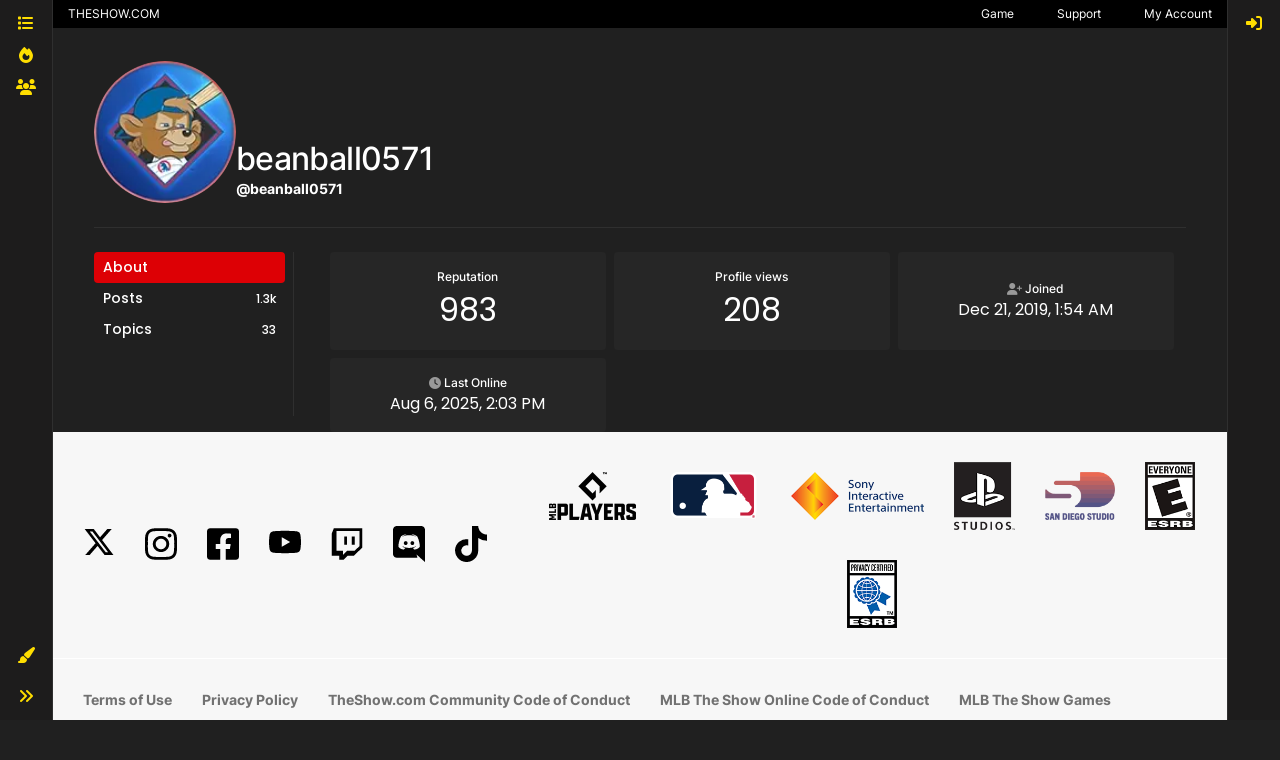

--- FILE ---
content_type: text/html; charset=utf-8
request_url: https://forums.theshow.com/user/beanball0571_psn
body_size: 30066
content:
<!DOCTYPE html>
<html lang="en-US" data-dir="ltr" style="direction: ltr;">
<head>
<title>beanball0571_PSN - Community Forum</title>
<meta name="viewport" content="width&#x3D;device-width, initial-scale&#x3D;1.0" />
	<meta name="content-type" content="text/html; charset=UTF-8" />
	<meta name="apple-mobile-web-app-capable" content="yes" />
	<meta name="mobile-web-app-capable" content="yes" />
	<meta property="og:site_name" content="Community Forum" />
	<meta name="msapplication-badge" content="frequency=30; polling-uri=https://forums.theshow.com/sitemap.xml" />
	<meta name="theme-color" content="#ffffff" />
	<meta name="title" content="beanball0571_PSN" />
	<meta name="description" />
	<meta property="og:title" content="beanball0571_PSN" />
	<meta property="og:description" />
	<meta property="og:image" content="https://theshownation-production.s3.amazonaws.com/forum_icons/mlb25/icon_chc_mascot.webp" />
	<meta property="og:image:url" content="https://theshownation-production.s3.amazonaws.com/forum_icons/mlb25/icon_chc_mascot.webp" />
	<meta property="og:image" content="https://forums.theshow.com/assets/uploads/system/og-image.png" />
	<meta property="og:image:url" content="https://forums.theshow.com/assets/uploads/system/og-image.png" />
	<meta property="og:image:width" content="512" />
	<meta property="og:image:height" content="512" />
	<meta property="og:url" content="https://forums.theshow.com/user/beanball0571_psn" />
	
<link rel="stylesheet" type="text/css" href="/assets/client-the-show-25.css?v=6b596f9268c" />
<link rel="icon" type="image/x-icon" href="/assets/uploads/system/favicon.ico?v&#x3D;6b596f9268c" />
	<link rel="manifest" href="/manifest.webmanifest" crossorigin="use-credentials" />
	<link rel="search" type="application/opensearchdescription+xml" title="Community Forum" href="/osd.xml" />
	<link rel="apple-touch-icon" href="/assets/uploads/system/touchicon-orig.png" />
	<link rel="icon" sizes="36x36" href="/assets/uploads/system/touchicon-36.png" />
	<link rel="icon" sizes="48x48" href="/assets/uploads/system/touchicon-48.png" />
	<link rel="icon" sizes="72x72" href="/assets/uploads/system/touchicon-72.png" />
	<link rel="icon" sizes="96x96" href="/assets/uploads/system/touchicon-96.png" />
	<link rel="icon" sizes="144x144" href="/assets/uploads/system/touchicon-144.png" />
	<link rel="icon" sizes="192x192" href="/assets/uploads/system/touchicon-192.png" />
	<link rel="prefetch" href="/assets/src/modules/composer.js?v&#x3D;6b596f9268c" />
	<link rel="prefetch" href="/assets/src/modules/composer/uploads.js?v&#x3D;6b596f9268c" />
	<link rel="prefetch" href="/assets/src/modules/composer/drafts.js?v&#x3D;6b596f9268c" />
	<link rel="prefetch" href="/assets/src/modules/composer/tags.js?v&#x3D;6b596f9268c" />
	<link rel="prefetch" href="/assets/src/modules/composer/categoryList.js?v&#x3D;6b596f9268c" />
	<link rel="prefetch" href="/assets/src/modules/composer/resize.js?v&#x3D;6b596f9268c" />
	<link rel="prefetch" href="/assets/src/modules/composer/autocomplete.js?v&#x3D;6b596f9268c" />
	<link rel="prefetch" href="/assets/templates/composer.tpl?v&#x3D;6b596f9268c" />
	<link rel="prefetch" href="/assets/language/en-US/topic.json?v&#x3D;6b596f9268c" />
	<link rel="prefetch" href="/assets/language/en-US/modules.json?v&#x3D;6b596f9268c" />
	<link rel="prefetch" href="/assets/language/en-US/tags.json?v&#x3D;6b596f9268c" />
	<link rel="prefetch stylesheet" href="/assets/plugins/nodebb-plugin-markdown/styles/default.css" />
	<link rel="prefetch" href="/assets/language/en-US/markdown.json?v&#x3D;6b596f9268c" />
	<link rel="stylesheet" href="https://forums.theshow.com/assets/plugins/nodebb-plugin-emoji/emoji/styles.css?v&#x3D;6b596f9268c" />
	<link rel="canonical" href="https://forums.theshow.com/user/beanball0571_psn" />
	
<script>
var config = JSON.parse('{"relative_path":"","upload_url":"/assets/uploads","asset_base_url":"/assets","assetBaseUrl":"/assets","siteTitle":"Community Forum","browserTitle":"Community Forum","description":"","keywords":"","brand:logo":"","titleLayout":"&#123;pageTitle&#125; - &#123;browserTitle&#125;","showSiteTitle":true,"maintenanceMode":false,"postQueue":0,"minimumTitleLength":3,"maximumTitleLength":120,"minimumPostLength":8,"maximumPostLength":32767,"minimumTagsPerTopic":0,"maximumTagsPerTopic":5,"minimumTagLength":3,"maximumTagLength":15,"undoTimeout":10000,"useOutgoingLinksPage":false,"allowGuestHandles":false,"allowTopicsThumbnail":false,"usePagination":false,"disableChat":false,"disableChatMessageEditing":false,"maximumChatMessageLength":1000,"socketioTransports":["polling","websocket"],"socketioOrigins":"https://forums.theshow.com:*","websocketAddress":"","maxReconnectionAttempts":5,"reconnectionDelay":1500,"topicsPerPage":25,"postsPerPage":25,"maximumFileSize":2048,"theme:id":"nodebb-theme-tsn-harmony","defaultLang":"en-US","userLang":"en-US","loggedIn":false,"uid":-1,"cache-buster":"v=6b596f9268c","topicPostSort":"oldest_to_newest","categoryTopicSort":"recently_replied","csrf_token":false,"searchEnabled":true,"searchDefaultInQuick":"titles","bootswatchSkin":"the-show-25","composer:showHelpTab":true,"enablePostHistory":true,"timeagoCutoff":30,"timeagoCodes":["af","am","ar","az-short","az","be","bg","bs","ca","cs","cy","da","de-short","de","dv","el","en-short","en","es-short","es","et","eu","fa-short","fa","fi","fr-short","fr","gl","he","hr","hu","hy","id","is","it-short","it","ja","jv","ko","ky","lt","lv","mk","nl","no","pl","pt-br-short","pt-br","pt-short","pt","ro","rs","ru","rw","si","sk","sl","sq","sr","sv","th","tr-short","tr","uk","ur","uz","vi","zh-CN","zh-TW"],"cookies":{"enabled":false,"message":"[[global:cookies.message]]","dismiss":"[[global:cookies.accept]]","link":"[[global:cookies.learn-more]]","link_url":"https:&#x2F;&#x2F;www.cookiesandyou.com"},"thumbs":{"size":512},"emailPrompt":0,"useragent":{"isSafari":false},"fontawesome":{"pro":false,"styles":["solid","brands","regular"],"version":"6.7.2"},"activitypub":{"probe":0},"acpLang":"undefined","topicSearchEnabled":false,"disableCustomUserSkins":false,"defaultBootswatchSkin":"the-show-25","theme":{"enableQuickReply":true,"centerHeaderElements":false,"mobileTopicTeasers":false,"stickyToolbar":true,"autohideBottombar":false,"openSidebars":false,"chatModals":false},"openDraftsOnPageLoad":false,"composer-default":{},"markdown":{"highlight":1,"hljsLanguages":["common"],"theme":"default.css","defaultHighlightLanguage":"","externalMark":false},"emojiCustomFirst":false,"sessionSharing":{"logoutRedirect":"https://account.theshow.com/sessions/logout","loginOverride":"https://account.theshow.com?ref=forums","registerOverride":"https://account.theshow.com"},"beep":{"censorWholeWord":true}}');
var app = {
user: JSON.parse('{"uid":-1,"username":"Guest","displayname":"Guest","userslug":"","fullname":"Guest","email":"","icon:text":"?","icon:bgColor":"#aaa","groupTitle":"","groupTitleArray":[],"status":"offline","reputation":0,"email:confirmed":false,"unreadData":{"":{},"new":{},"watched":{},"unreplied":{}},"isAdmin":false,"isGlobalMod":false,"isMod":false,"privileges":{"chat":false,"chat:privileged":false,"upload:post:image":false,"upload:post:file":false,"signature":false,"invite":false,"group:create":false,"search:content":false,"search:users":false,"search:tags":false,"view:users":true,"view:tags":true,"view:groups":true,"local:login":false,"ban":false,"mute":false,"view:users:info":false},"blocks":[],"timeagoCode":"en","offline":true,"lastRoomId":null,"isEmailConfirmSent":false}')
};
document.documentElement.style.setProperty('--panel-offset', `${localStorage.getItem('panelOffset') || 0}px`);
</script>

<script async src="https://umami.sdod.io/script.js" data-website-id="2240fcc5-5973-4102-81bc-712fe91114fa"></script>


</head>
<body class="page-user page-user-beanball0571_psn template-account-profile page-status-200 theme-tsn user-guest skin-the-show-25">
<div class="layout-container d-flex justify-content-between pb-4 pb-md-0">
<nav component="sidebar/left" class=" text-dark bg-light sidebar sidebar-left start-0 border-end vh-100 d-none d-lg-flex flex-column justify-content-between sticky-top">
<ul id="main-nav" class="list-unstyled d-flex flex-column w-100 gap-2 mt-2">


<li class="nav-item mx-2 " title="Categories">
<a class="nav-link nav-btn navigation-link d-flex gap-2 justify-content-between align-items-center "
 href="&#x2F;categories" >
<span class="d-flex gap-2 align-items-center text-nowrap truncate-open">
<span class="position-relative">

<i class="fa fa-fw fa-list" data-content=""></i>
<span component="navigation/count" class="visible-closed position-absolute top-0 start-100 translate-middle badge rounded-1 bg-primary hidden"></span>

</span>

<span class="nav-text small visible-open fw-semibold text-truncate">Categories</span>

</span>
<span component="navigation/count" class="visible-open badge rounded-1 bg-primary hidden"></span>
</a>

</li>



<li class="nav-item mx-2 " title="Popular">
<a class="nav-link nav-btn navigation-link d-flex gap-2 justify-content-between align-items-center "
 href="&#x2F;popular?term=monthly" >
<span class="d-flex gap-2 align-items-center text-nowrap truncate-open">
<span class="position-relative">

<i class="fa fa-fw fa-fire" data-content=""></i>
<span component="navigation/count" class="visible-closed position-absolute top-0 start-100 translate-middle badge rounded-1 bg-primary hidden"></span>

</span>

<span class="nav-text small visible-open fw-semibold text-truncate">Popular</span>

</span>
<span component="navigation/count" class="visible-open badge rounded-1 bg-primary hidden"></span>
</a>

</li>



<li class="nav-item mx-2 " title="Dev Tracker">
<a class="nav-link nav-btn navigation-link d-flex gap-2 justify-content-between align-items-center "
 href="&#x2F;dev-tracker" >
<span class="d-flex gap-2 align-items-center text-nowrap truncate-open">
<span class="position-relative">

<i class="fa fa-fw fa-group" data-content=""></i>
<span component="navigation/count" class="visible-closed position-absolute top-0 start-100 translate-middle badge rounded-1 bg-primary hidden"></span>

</span>

<span class="nav-text small visible-open fw-semibold text-truncate">Dev Tracker</span>

</span>
<span component="navigation/count" class="visible-open badge rounded-1 bg-primary hidden"></span>
</a>

</li>


</ul>
<div class="w-100">

<div class="dropend m-2" component="skinSwitcher" title="Skins">
<a data-bs-toggle="dropdown" href="#" role="button" class="nav-link nav-btn position-relative">
<span class="justify-content-between w-100">
<span class="d-flex gap-2 align-items-center text-nowrap truncate-open">
<span>
<i component="skinSwitcher/icon" class="fa fa-fw fa-paintbrush"></i>
</span>
<span class="nav-text small visible-open fw-semibold">Skins</span>
</span>
</span>
</a>
<ul class="dropdown-menu p-1 text-sm overflow-auto p-1">
<div class="d-grid" style="grid-template-columns: 1fr 1fr;">

<li>
<a href="#" class="dropdown-item rounded-1" data-value="">Default (The Show 25) <i class="fa fa-fw fa-check "></i></a>
</li>

<li>
<a href="#" class="dropdown-item rounded-1" data-value="noskin">No Skin <i class="fa fa-fw fa-check  invisible "></i></a>
</li>


<li>
<a href="#" class="dropdown-item rounded-1" data-value="the-show-23">The Show 23 <i class="fa fa-fw fa-check  invisible "></i></a>
</li>

<li>
<a href="#" class="dropdown-item rounded-1" data-value="dark">Dark <i class="fa fa-fw fa-check  invisible "></i></a>
</li>

<li>
<a href="#" class="dropdown-item rounded-1" data-value="the-show-24">The Show 24 <i class="fa fa-fw fa-check  invisible "></i></a>
</li>

<li>
<a href="#" class="dropdown-item rounded-1" data-value="the-show-25">The Show 25 <i class="fa fa-fw fa-check  invisible "></i></a>
</li>

</div>
</ul>
</div>

<div class="sidebar-toggle m-2 d-none d-lg-block">
<a href="#" role="button" component="sidebar/toggle" class="nav-btn d-flex gap-2 align-items-center p-2 pointer nav-link w-100 text-nowrap" title="Expand">
<i class="fa fa-fw fa-angles-right"></i>
<i class="fa fa-fw fa-angles-left"></i>
<span class="nav-text visible-open fw-semibold small lh-1">Collapse</span>
</a>
</div>
</div>
</nav>
<main id="panel" class="d-flex flex-column gap-3 flex-grow-1" style="min-width: 0;">
<div class="global-header">
<div class="global-header-inner">
<a id='theshow-link'>THESHOW.COM</a>
<div class="global-menu-survey" style="display: none;">
<div class="global-menu-survey-wrapper">
<svg class="global-toggle-survey" height="8" viewBox="0 0 8 8" width="8" xmlns="http://www.w3.org/2000/svg">
<path d="M0 0v7h7v-3.59l-1 1v1.59h-5v-5h3.59l1-1h-5.59zm7 0l-3 3-1-1-1 1 2 2 4-4-1-1z"></path>
</svg>
<div class="global-menu-survey-label"></div>
</div>
</div>
<div class="global-header-links-right">
<a class="svg" href="https://mlb24.theshow.com/dashboard" aria-label="Game">
<svg class="link-icon" height="12" viewbox="0 0 496 512" width="12" xmlns="http://www.w3.org/2000/svg">
<title>Game</title>
<path d="M368.5 363.9l28.8-13.9c11.1 22.9 26 43.2 44.1 60.9 34-42.5 54.5-96.3 54.5-154.9 0-58.5-20.4-112.2-54.2-154.6-17.8 17.3-32.6 37.1-43.6 59.5l-28.7-14.1c12.8-26 30-49 50.8-69C375.6 34.7 315 8 248 8 181.1 8 120.5 34.6 75.9 77.7c20.7 19.9 37.9 42.9 50.7 68.8l-28.7 14.1c-11-22.3-25.7-42.1-43.5-59.4C20.4 143.7 0 197.4 0 256c0 58.6 20.4 112.3 54.4 154.7 18.2-17.7 33.2-38 44.3-61l28.8 13.9c-12.9 26.7-30.3 50.3-51.5 70.7 44.5 43.1 105.1 69.7 172 69.7 66.8 0 127.3-26.5 171.9-69.5-21.1-20.4-38.5-43.9-51.4-70.6zm-228.3-32l-30.5-9.8c14.9-46.4 12.7-93.8-.6-134l30.4-10c15 45.6 18 99.9.7 153.8zm216.3-153.4l30.4 10c-13.2 40.1-15.5 87.5-.6 134l-30.5 9.8c-17.3-54-14.3-108.3.7-153.8z"></path>
</svg>
</a>
<a class="link-text" href="https://mlb24.theshow.com/dashboard">Game</a>
<a class="svg" href="https://theshow.sonysandiegostudio.games/hc/en-us" aria-label="Support">
<svg class="link-icon" height="12" viewbox="0 0 512 512" width="12" xmlns="http://www.w3.org/2000/svg">
<title>Support</title>
<path d="M256 8C119.043 8 8 119.083 8 256c0 136.997 111.043 248 248 248s248-111.003 248-248C504 119.083 392.957 8 256 8zm0 448c-110.532 0-200-89.431-200-200 0-110.495 89.472-200 200-200 110.491 0 200 89.471 200 200 0 110.53-89.431 200-200 200zm107.244-255.2c0 67.052-72.421 68.084-72.421 92.863V300c0 6.627-5.373 12-12 12h-45.647c-6.627 0-12-5.373-12-12v-8.659c0-35.745 27.1-50.034 47.579-61.516 17.561-9.845 28.324-16.541 28.324-29.579 0-17.246-21.999-28.693-39.784-28.693-23.189 0-33.894 10.977-48.942 29.969-4.057 5.12-11.46 6.071-16.666 2.124l-27.824-21.098c-5.107-3.872-6.251-11.066-2.644-16.363C184.846 131.491 214.94 112 261.794 112c49.071 0 101.45 38.304 101.45 88.8zM298 368c0 23.159-18.841 42-42 42s-42-18.841-42-42 18.841-42 42-42 42 18.841 42 42z"></path>
</svg>
</a>
<a class="link-text" href="https://theshow.sonysandiegostudio.games/hc/en-us">Support</a>
<a class="svg" href="https://account.theshow.com/dashboard" aria-label="My Account">
<svg class="link-icon" height="12" viewbox="0 0 496 512" width="12" xmlns="http://www.w3.org/2000/svg">
<title>My Account</title>
<path d="M248 104c-53 0-96 43-96 96s43 96 96 96 96-43 96-96-43-96-96-96zm0 144c-26.5 0-48-21.5-48-48s21.5-48 48-48 48 21.5 48 48-21.5 48-48 48zm0-240C111 8 0 119 0 256s111 248 248 248 248-111 248-248S385 8 248 8zm0 448c-49.7 0-95.1-18.3-130.1-48.4 14.9-23 40.4-38.6 69.6-39.5 20.8 6.4 40.6 9.6 60.5 9.6s39.7-3.1 60.5-9.6c29.2 1 54.7 16.5 69.6 39.5-35 30.1-80.4 48.4-130.1 48.4zm162.7-84.1c-24.4-31.4-62.1-51.9-105.1-51.9-10.2 0-26 9.6-57.6 9.6-31.5 0-47.4-9.6-57.6-9.6-42.9 0-80.6 20.5-105.1 51.9C61.9 339.2 48 299.2 48 256c0-110.3 89.7-200 200-200s200 89.7 200 200c0 43.2-13.9 83.2-37.3 115.9z"></path>
</svg>
</a>
<a class="link-text" href="https://account.theshow.com/dashboard">My Account</a>
</div>
</div>
<div class="theshow-notifications"></div>
</div>

<div class="container px-md-4 brand-container">
<div class="col-12 d-flex border-bottom pb-3 ">
<div component="brand/wrapper" class="d-flex align-items-center gap-3 p-2 rounded-1 align-content-stretch ">


<a component="siteTitle" class="text-truncate align-self-stretch align-items-center d-flex" href="/">
<h1 class="fs-6 fw-bold text-body mb-0">Community Forum</h1>
</a>

</div>

</div>
</div>

<script>
const headerEl = document.getElementById('header-menu');
if (headerEl) {
const rect = headerEl.getBoundingClientRect();
const offset = Math.max(0, rect.bottom);
document.documentElement.style.setProperty('--panel-offset', offset + `px`);
} else {
document.documentElement.style.setProperty('--panel-offset', `0px`);
}
</script>
<div class="container px-md-4 d-flex flex-column gap-3 h-100" id="content">
<noscript>
<div class="alert alert-danger">
<p>
Your browser does not seem to support JavaScript. As a result, your viewing experience will be diminished, and you have been placed in <strong>read-only mode</strong>.
</p>
<p>
Please download a browser that supports JavaScript, or enable it if it's disabled (i.e. NoScript).
</p>
</div>
</noscript>
<div class="account">
<div data-widget-area="header">

<script type="text/javascript">
	(function() {
		function touWidget() {
			function setForumsTOU() {
				$.ajax({
					type: "GET",
					url: "https://api.theshow.com/code_of_conducts/current_forums_tou.json",
					dataType: "json",
					xhrFields: {
						withCredentials: true
					},
					success: function(data) {
						if (data["forums_tou"] != "") {
							var forums_tou =
								"<div id='global-forums-tou' class='global-modal'><div class='global-modal-background'></div><div class='global-modal-content modal-full-width'><div class='global-box'>";
							forums_tou +=
								"<div class='tou-modal'><div class='tou-modal-content'>" +
								data["forums_tou"]["information"] +
								"</div><div class='tou-modal-footer'><button class='tou-button' id='global-forums-tou-agree'>I accept these terms.</button></div></div>";
							forums_tou += "</div></div>";
							$(".global-header").append(forums_tou);
							$("#global-forums-tou").addClass("is-active");
							agreeForumsTOU();
						}
					}
				});
			}
			function agreeForumsTOU() {
				$("#global-forums-tou-agree").on("click", function(e) {
					e.preventDefault();
			
					$.ajax({
						type: "GET",
						url: "https://api.theshow.com/code_of_conducts/dismiss_forums_tou.json",
						dataType: "json",
						xhrFields: {
							withCredentials: true
						},
						success: function(data) {
							if (data["success"] == "OK") {
								$("#global-forums-tou").removeClass("is-active");
							}
						}
					});
				});
			}
			$(document).ready(function() {
				setForumsTOU();
			});
		}
		if (document.readyState === 'loading') {
			document.addEventListener('DOMContentLoaded', touWidget);
		} else {
			touWidget();
		}
	})();
</script>

<script type="text/javascript">
	(function() {
		function alertWidget() {
			function setGlobalHeaderLinks() {
				$("#theshow-link").attr("href", "https://theshow.com");
			}
			function setTheShowAlerts() {
				$.ajax({
					type: "GET",
					url: "https://api.theshow.com/alerts/current_alerts.json",
					dataType: "json",
					xhrFields: {
						withCredentials: true
					},
					success: function(data) {
						if (data["alerts"] != "") {
							$.each(data["alerts"], function(i, alert) {
								if ($('#alert-' + alert["id"]).length == 0) {
									if (alert["hide"] == false) {
										$(".theshow-notifications").append(
											"<div id='alert-" + alert["id"] +"' class='alert-text-"+ alert["icon_color"] +"' style='background-color:"+
											alert["background_color"] +";'><div class='fixed-alert-content'><div class='alert-icon alert-icon-"+
											alert["icon_color"] +"' style='background-image: url("+
											alert["alert_icon_url"] +")'></div><div class='trix-content'>"+
											alert["description"] +"</div><a class='dismiss-alert' alert_id='"+ alert["id"] +"' data-id='"+
											alert["id"] +"' title='Hide' alt='Hide' data-remote='true' rel='nofollow' data-method='put' href='#'><svg fill='"+
											alert["color"] +"' height='20' viewBox='0 0 8 8' width='20' xmlns='http://www.w3.org/2000/svg'><path d='M1.41 0l-1.41 1.41.72.72 1.78 1.81-1.78 1.78-.72.69 1.41 1.44.72-.72 1.81-1.81 1.78 1.81.69.72 1.44-1.44-.72-.69-1.81-1.78 1.81-1.81.72-.72-1.44-1.41-.69.72-1.78 1.78-1.81-1.78-.72-.72z'></path></svg></a></div></div>"
										);
									}
								}
							});
						setTheShowAlertToggle();
						}
					}
				});
			}
			function setTheShowAlertToggle() {
				$(".dismiss-alert").on("click", function(e) {
					var el = $(this).data('id')

					e.preventDefault();

					$.ajax({
						type: "GET",
						url: "https://api.theshow.com/alerts/dismiss_alert.json",
						dataType: "json",
						data:{
							id: el
						},
						xhrFields: {
							withCredentials: true
						},
						success: function(data) {
							if (data["success"] == "OK") {
								$("#alert-"+el+"").remove();
							}
						}
					});
				});
			}
			function setTheShowRibbon() {
				$.ajax({
					type: "GET",
					url: "https://api.theshow.com/ribbons/current_ribbon.json",
					dataType: "json",
					xhrFields: {
						withCredentials: true
					},
					success: function(data) {
						if ($('.fixed-ribbon').length == 0) {
							if (data["ribbon"] != "" && data["ribbon"]["hide"] == false) {
								$(".theshow-notifications").append(
									"<div class='fixed-ribbon' style='color:" +
										data["ribbon"]["color"] +
										"; background-color: " +
										data["ribbon"]["background_color"] +
										"'><div class='fixed-ribbon-controls'><a id='ribbon-toggle' title='Hide' alt='Hide' href='#'><svg fill='"+
										data["ribbon"]["color"] +"' height='8' viewBox='0 0 8 8' width='8' xmlns='http://www.w3.org/2000/svg'><path d='M1.41 0l-1.41 1.41.72.72 1.78 1.81-1.78 1.78-.72.69 1.41 1.44.72-.72 1.81-1.81 1.78 1.81.69.72 1.44-1.44-.72-.69-1.81-1.78 1.81-1.81.72-.72-1.44-1.41-.69.72-1.78 1.78-1.81-1.78-.72-.72z'></path></svg></a></div><div class='fixed-ribbon-content'>" +
										data["ribbon"]["description"] +
										"<img src='" +
										data["ribbon"]["attachment"] +
										"'></div></div>"
								);
								setTheShowRibbonToggle();
							}
						}
					}
				});
			}
			function setTheShowRibbonToggle() {
				$("#ribbon-toggle").on("click", function(e) {
					e.preventDefault();

					$.ajax({
						type: "GET",
						url: "https://api.theshow.com/ribbons/dismiss_ribbon.json",
						dataType: "json",
						xhrFields: {
							withCredentials: true
						},
						success: function(data) {
							if (data["success"] == "OK") {
								$(".fixed-ribbon").remove();
							}
						}
					});
				});
			}
			function setTheShowWonSweepstakes() {
				$.ajax({
					type: "GET",
					url: "https://api.theshow.com/sweepstakes/won_sweepstakes.json",
					dataType: "json",
					xhrFields: {
						withCredentials: true
					},
					success: function(data) {
						if (data["won_sweepstakes"] != "" && data["won_sweepstakes"]["hide"] == false) {
							if ($(".global-sweepstakes").children().length == 0) {
								$(".theshow-notifications").append(
									"<div class='global-sweepstakes'><div class='global-sweepstakes-container'>" +
									"<svg class='feather feather-gift' fill='none' height='20' stroke-linecap='round' stroke-linejoin='round' stroke-width='2' stroke='currentColor' viewBox='0 0 24 24' width='20' xmlns='http://www.w3.org/2000/svg'><polyline points='20 12 20 22 4 22 4 12'></polyline><rect height='5' width='20' x='2' y='7'></rect><line x1='12' x2='12' y1='22' y2='7'></line><path d='M12 7H7.5a2.5 2.5 0 0 1 0-5C11 2 12 7 12 7z'></path><path d='M12 7h4.5a2.5 2.5 0 0 0 0-5C13 2 12 7 12 7z'></path></svg>" +
									"<div class='trix-content'><div>Congratulations! You won the " + data["won_sweepstakes"]["name"] + "! Check your code vault <a href='https://account.theshow.com/'>here</a>. </div></div>" +
									"<a id='won-sweepstakes-toggle' title='Hide' alt='Hide' data-remote='true' rel='nofollow' data-method='put' href='#'><svg fill='#000' height='20' viewBox='0 0 8 8' width='20' xmlns='http://www.w3.org/2000/svg'><path d='M1.41 0l-1.41 1.41.72.72 1.78 1.81-1.78 1.78-.72.69 1.41 1.44.72-.72 1.81-1.81 1.78 1.81.69.72 1.44-1.44-.72-.69-1.81-1.78 1.81-1.81.72-.72-1.44-1.41-.69.72-1.78 1.78-1.81-1.78-.72-.72z'></path></svg></a>" +
									"</div></div>"
								);
								setTheShowWonSweepstakesToggle();
							}
						}
					}
				});
			}
			function setTheShowWonSweepstakesToggle() {
				$("#won-sweepstakes-toggle").on("click", function(e) {
					e.preventDefault();

					$.ajax({
						type: "GET",
						url: "https://api.theshow.com/sweepstakes/dismiss_won_sweepstakes.json",
						dataType: "json",
						xhrFields: {
							withCredentials: true
						},
						success: function(data) {
							if (data["success"] == "OK") {
								$(".global-sweepstakes").remove();
							}
						}
					});
				});
			}
			function setSurveys() {
				$.ajax({
					type: "GET",
					url: "https://api.theshow.com/surveys/current_survey.json",
					dataType: "json",
					xhrFields: {
						withCredentials: true
					},
					success: function(data) {
						if (data["surveys"] != "") {
							$(".global-menu-survey").css('display', 'inline-block');
							$(".global-menu-survey-mobile").css('display', 'inline-block');
							var surveys =
								"<div id='global-surveys' class='global-modal'><div class='global-modal-background'></div><div class='global-modal-content'><div class='global-box'>";
							$.each(data["surveys"], function(i, survey) {
								surveys +=
									"<div id='global-surveys' class='survey-modal'><div class='survey-modal-heading'><span>" +
									survey["name"] +
									"</span><p>" +
									survey["description"] +
									"</p></div>";
								surveys += "<div class='survey-modal-content'>";
								$.each(survey["links"], function(i, link) {
									surveys +=
										"<a class='survey-button' href='" +
										link["url"] +
										"' target='_blank'>" +
										link["name"] +
										"</a>";
								});
								surveys += "</div></div>";
							});
							surveys +=
								"<button aria-label='close' class='global-modal-close'></button></div></div>";
							if ($('#global-surveys:hidden').length == 0) {
								$(".theshow-notifications").append(surveys);
							}
						} else {
							$(".global-menu-survey").hide();
							$(".global-menu-survey-mobile").hide();
						}
						setSurveyToggle();
					}
				});
			}
			function setSurveyToggle() {
				$(".global-menu-survey-wrapper").on("click", function() {
					$("#global-surveys").addClass("is-active");
				});

				$(".global-modal-background").on("click", function() {
					$("#global-surveys").removeClass("is-active");
				});

				$(".global-modal-close").on("click", function() {
					$("#global-surveys").removeClass("is-active");
				});
			}
			function setTheShow21WonChallenge() {
				$.ajax({
					type: "GET",
					url: "https://api.theshow.com/challenges/mlb21_won_challenge.json",
					dataType: "json",
					xhrFields: {
						withCredentials: true
					},
					success: function(data) {
						if (data["mlb21_won_challenge"] != "" && data["mlb21_won_challenge"]["hide"] == false) {
							if ($(".mlb21-global-challenge").children().length == 0) {
								$(".theshow-notifications").append(
									"<div class='mlb21-global-challenge'><div class='mlb21-global-challenge-container'>" +
									"<svg class='feather feather-gift' fill='none' height='20' stroke-linecap='round' stroke-linejoin='round' stroke-width='2' stroke='currentColor' viewBox='0 0 24 24' width='20' xmlns='http://www.w3.org/2000/svg'><polyline points='20 12 20 22 4 22 4 12'></polyline><rect height='5' width='20' x='2' y='7'></rect><line x1='12' x2='12' y1='22' y2='7'></line><path d='M12 7H7.5a2.5 2.5 0 0 1 0-5C11 2 12 7 12 7z'></path><path d='M12 7h4.5a2.5 2.5 0 0 0 0-5C13 2 12 7 12 7z'></path></svg>" +
									"<div class='trix-content'><div>Congratulations! You won the " + data["mlb21_won_challenge"]["name"] + "! You can redeem your prize <a href='https://account.theshow.com/cotw/mlb21/redeem'>here</a>. </div></div>" +
									"<a id='mlb21-won-challenge-toggle' title='Hide' alt='Hide' data-remote='true' rel='nofollow' data-method='put' href='#'><svg fill='#000' height='20' viewBox='0 0 8 8' width='20' xmlns='http://www.w3.org/2000/svg'><path d='M1.41 0l-1.41 1.41.72.72 1.78 1.81-1.78 1.78-.72.69 1.41 1.44.72-.72 1.81-1.81 1.78 1.81.69.72 1.44-1.44-.72-.69-1.81-1.78 1.81-1.81.72-.72-1.44-1.41-.69.72-1.78 1.78-1.81-1.78-.72-.72z'></path></svg></a>" +
									"</div></div>"
								);
								setTheShow21WonChallengeToggle();
							}
						}
					}
				});
			}
			function setTheShow21WonChallengeToggle() {
				$("#mlb21-won-challenge-toggle").on("click", function(e) {
					e.preventDefault();

					$.ajax({
						type: "GET",
						url: "https://api.theshow.com/challenges/mlb21_dismiss_won_challenge.json",
						dataType: "json",
						xhrFields: {
							withCredentials: true
						},
						success: function(data) {
							if (data["success"] == "OK") {
								$(".mlb21-global-challenge").remove();
							}
						}
					});
				});
			}
			function setTheShow22WonChallenge() {
				$.ajax({
					type: "GET",
					url: "https://api.theshow.com/challenges/mlb22_won_challenge.json",
					dataType: "json",
					xhrFields: {
						withCredentials: true
					},
					success: function(data) {
						if (data["mlb22_won_challenge"] != "" && data["mlb22_won_challenge"]["hide"] == false) {
							if ($(".mlb22-global-challenge").children().length == 0) {
								$(".theshow-notifications").append(
									"<div class='mlb22-global-challenge'><div class='mlb22-global-challenge-container'>" +
									"<svg class='feather feather-gift' fill='none' height='20' stroke-linecap='round' stroke-linejoin='round' stroke-width='2' stroke='currentColor' viewBox='0 0 24 24' width='20' xmlns='http://www.w3.org/2000/svg'><polyline points='20 12 20 22 4 22 4 12'></polyline><rect height='5' width='20' x='2' y='7'></rect><line x1='12' x2='12' y1='22' y2='7'></line><path d='M12 7H7.5a2.5 2.5 0 0 1 0-5C11 2 12 7 12 7z'></path><path d='M12 7h4.5a2.5 2.5 0 0 0 0-5C13 2 12 7 12 7z'></path></svg>" +
									"<div class='trix-content'><div>Congratulations! You won the " + data["mlb22_won_challenge"]["name"] + "! You can redeem your prize <a href='https://account.theshow.com/cotw/mlb22/redeem'>here</a>. </div></div>" +
									"<a id='mlb22-won-challenge-toggle' title='Hide' alt='Hide' data-remote='true' rel='nofollow' data-method='put' href='#'><svg fill='#000' height='20' viewBox='0 0 8 8' width='20' xmlns='http://www.w3.org/2000/svg'><path d='M1.41 0l-1.41 1.41.72.72 1.78 1.81-1.78 1.78-.72.69 1.41 1.44.72-.72 1.81-1.81 1.78 1.81.69.72 1.44-1.44-.72-.69-1.81-1.78 1.81-1.81.72-.72-1.44-1.41-.69.72-1.78 1.78-1.81-1.78-.72-.72z'></path></svg></a>" +
									"</div></div>"
								);
								setTheShow22WonChallengeToggle();
							}
						}
					}
				});
			}
			function setTheShow22WonChallengeToggle() {
				$("#mlb22-won-challenge-toggle").on("click", function(e) {
					e.preventDefault();

					$.ajax({
						type: "GET",
						url: "https://api.theshow.com/challenges/mlb22_dismiss_won_challenge.json",
						dataType: "json",
						xhrFields: {
							withCredentials: true
						},
						success: function(data) {
							if (data["success"] == "OK") {
								$(".mlb22-global-challenge").remove();
							}
						}
					});
				});
			}
			function setSurveyTitle() {
				$.ajax({
					type: "GET",
					url: "https://api.theshow.com/survey_title/current_title.json",
					dataType: "json",
					xhrFields: {
						withCredentials: true
					},
					success: function(data) {
						$('.global-menu-survey-label').text(data["survey_title"]);
					}
				});
			}
			function setSuperchargedPlayers() {
				$.ajax({
					type: "GET",
					url: "https://mlb23.theshow.com/apis/supercharged_cards.json",
					dataType: "json",
					xhrFields: {
						withCredentials: true
					},
					success: function(data) {
						if (data["supercharged_cards"] != "") {
							$(".home-live-supercharged").show();
							$.each(data["supercharged_cards"], function(i, player) {
								$('.uk-slideshow-items').append('<li><object data="https://mlb23.theshow.com/embeds/supercharged?id='+ player["item"].uuid +'" width="100%" height="100%" type="text/html"></li>');
							});
						} else {
							$(".home-live-schedule").css("width","100%");
						}
					}
				});
			}
			$(document).ready(function() {
				setGlobalHeaderLinks();
				setTheShowAlerts();
				setTheShowRibbon();
				setTheShowWonSweepstakes();
				setSurveys();
				setTheShow21WonChallenge();
				setTheShow21WonChallengeToggle();
				setTheShow22WonChallenge();
				setTheShow22WonChallengeToggle();
				setSurveyTitle();
				setSuperchargedPlayers();
			});
		}
		if (document.readyState === 'loading') {
			document.addEventListener('DOMContentLoaded', alertWidget);
		} else {
			alertWidget();
		}
	})();
</script>

<script type="text/javascript">
	(function() {
  function platformPillsWidget() {
    // Topic
    $('.topic .posts .post-header a').each(function () {
      x = $(this).attr("href");
      if(x.match(/_psn/)) {
        $(this).addClass('psn-pill');
      } else if(x.match(/_xbl/)) {
        $(this).addClass('xbl-pill');
      } else if(x.match(/_mlbts/)) {
        $(this).addClass('ts-pill');
      } else if(x.match(/_nsw/)) {
        $(this).addClass('nsw-pill');
      }
    });

    // Chat Room
    setInterval(function () {
      $('.chats-full .chat-user a').each(function () {
        x = $(this).text();
        if(x.match(/_PSN/)) {
          $(this).addClass('psn-pill');
        } else if(x.match(/_XBL/)) {
          $(this).addClass('xbl-pill');
        } else if(x.match(/_MLBTS/)) {
          $(this).addClass('ts-pill');
        } else if(x.match(/_NSW/)) {
          $(this).addClass('nsw-pill');
        }
      });
    }, 10);

    $('.chats-full .chats-list .room-name').each(function () {
      x = $(this).text();
      if(x.match(/_PSN/)) {
        $(this).addClass('psn-pill');
      } else if(x.match(/_XBL/)) {
        $(this).addClass('xbl-pill');
      } else if(x.match(/_MLBTS/)) {
        $(this).addClass('ts-pill');
      } else if(x.match(/_NSW/)) {
        $(this).addClass('nsw-pill');
      }
    });

    $('.chats-full .expanded-chat .members a').each(function () {
      x = $(this).text();
      if(x.match(/_PSN/)) {
        $(this).addClass('psn-pill');
      } else if(x.match(/_XBL/)) {
        $(this).addClass('xbl-pill');
      } else if(x.match(/_MLBTS/)) {
        $(this).addClass('ts-pill');
      } else if(x.match(/_NSW/)) {
        $(this).addClass('nsw-pill');
      }
    });

    $('.chats-full .chat-content .chat-message .chat-user a').each(function () {
      x = $(this).attr('href');
      if(x.match(/_psn/)) {
        $(this).addClass('psn-pill');
      } else if(x.match(/_xbl/)) {
        $(this).addClass('xbl-pill');
      } else if(x.match(/_mlbts/)) {
        $(this).addClass('ts-pill');
      } else if(x.match(/_nsw/)) {
        $(this).addClass('nsw-pill');
      }
    });

    // Dev Tracker
    $('.posts-list .post-author .text-sm').each(function () {
      x = $(this).attr("href");
      if(x.match(/_psn/)) {
        $(this).addClass('psn-pill');
      } else if(x.match(/_xbl/)) {
        $(this).addClass('xbl-pill');
      } else if(x.match(/_mlbts/)) {
        $(this).addClass('ts-pill');
      } else if(x.match(/_nsw/)) {
        $(this).addClass('nsw-pill');
      }
    });

    // Notifications
    $('.notifications-list .btn-ghost-sm .text-sm strong').each(function () {
      x = $(this).text();
      if(x.match(/_PSN/)) {
        $(this).addClass('psn-pill');
      } else if(x.match(/_XBL/)) {
        $(this).addClass('xbl-pill');
      } else if(x.match(/_MLBTS/)) {
        $(this).addClass('ts-pill');
      } else if(x.match(/_NSW/)) {
        $(this).addClass('nsw-pill');
      }
    });
  }
  if (document.readyState === 'loading') {
    document.addEventListener('DOMContentLoaded', platformPillsWidget);
  } else {
    platformPillsWidget();
  }
})();


</script>

<script type="text/javascript">
(function() {
  function removePlatformNameWidget() {
    // Topic
    $('[itemprop="name"]').each(function () {
      x = $(this).text();
      if(x.match(/_PSN/)) {
        x = x.replace(/_PSN/, "");
        $(this).html(x);
      } else if(x.match(/_XBL/i)) {
        x = x.replace(/_XBL/, "");
        $(this).html(x);
      } else if(x.match(/_MLBTS/i)) {
        x = x.replace(/_MLBTS/, "");
        $(this).html(x);
      } else if(x.match(/_NSW/)) {
        x = x.replace('_NSW', "");
        $(this).html(x);
      }
    });

    setInterval(function () {
      $('[component="post/parent"]').each(function () {
        x = $(this).text();
        if(x.match(/_PSN/)) {
          x = x.replace(/_PSN/, "");
          $(this).html(x);
        } else if(x.match(/_XBL/i)) {
          x = x.replace(/_XBL/, "");
          $(this).html(x);
        } else if(x.match(/_MLBTS/i)) {
          x = x.replace(/_MLBTS/, "");
          $(this).html(x);
        } else if(x.match(/_NSW/)) {
          x = x.replace('_NSW', "");
          $(this).html(x);
        }
      });
    }, 10);


    // Topic List
    $('.category .topics-list .category-item .post-content .plugin-mentions-user').each(function () {
      x = $(this).text();
      if(x.match(/_PSN/)) {
        x = x.replace(/_PSN/, "");
        $(this).html(x);
      } else if(x.match(/_XBL/i)) {
        x = x.replace(/_XBL/, "");
        $(this).html(x);
      } else if(x.match(/_MLBTS/i)) {
        x = x.replace(/_MLBTS/, "");
        $(this).html(x);
      } else if(x.match(/_NSW/)) {
        x = x.replace('_NSW', "");
        $(this).html(x);
      }
    });



    // Chat
    $('.chats-full .chats-list .room-name').each(function () {
      x = $(this).text();
      if(x.match(/_PSN/)) {
        x = x.replace(/_PSN/, "");
        $(this).html(x);
      } else if(x.match(/_XBL/i)) {
        x = x.replace(/_XBL/, "");
        $(this).html(x);
      } else if(x.match(/_MLBTS/i)) {
        x = x.replace(/_MLBTS/, "");
        $(this).html(x);
      } else if(x.match(/_NSW/)) {
        x = x.replace('_NSW', "");
        $(this).html(x);
      }
    });

    $('.chats-full .expanded-chat .members a').each(function () {
      x = $(this).text();
      if(x.match(/_PSN/)) {
        x = x.replace(/_PSN/, "");
        $(this).html(x);
      } else if(x.match(/_XBL/i)) {
        x = x.replace(/_XBL/, "");
        $(this).html(x);
      } else if(x.match(/_MLBTS/i)) {
        x = x.replace(/_MLBTS/, "");
        $(this).html(x);
      } else if(x.match(/_NSW/)) {
        x = x.replace('_NSW', "");
        $(this).html(x);
      }
    });

    $('.chats-full .chat-content .system-message').each(function () {
      x = $(this).text();
      if(x.match(/_PSN/)) {
        x = x.replace(/_PSN/, "");
        $(this).html(x);
      } else if(x.match(/_XBL/i)) {
        x = x.replace(/_XBL/, "");
        $(this).html(x);
      } else if(x.match(/_MLBTS/i)) {
        x = x.replace(/_MLBTS/, "");
        $(this).html(x);
      } else if(x.match(/_NSW/)) {
        x = x.replace('_NSW', "");
        $(this).html(x);
      }
    });

    setInterval(function () {
      $('.chats-full .chat-content .chat-message .chat-user a').each(function () {
        x = $(this).text();
        if(x.match(/_PSN/)) {
          x = x.replace(/_PSN/, "");
          $(this).html(x);
        } else if(x.match(/_XBL/i)) {
          x = x.replace(/_XBL/, "");
          $(this).html(x);
        } else if(x.match(/_MLBTS/i)) {
          x = x.replace(/_MLBTS/, "");
          $(this).html(x);
        } else if(x.match(/_NSW/)) {
          x = x.replace('_NSW', "");
          $(this).html(x);
        }
      });
    }, 10);

    setInterval(function () {
      $('[component="chat/user/list/username"]').each(function () {
        x = $(this).text();
        if(x.match(/_PSN/)) {
          x = x.replace(/_PSN/, "");
          $(this).html(x);
        } else if(x.match(/_XBL/i)) {
          x = x.replace(/_XBL/, "");
          $(this).html(x);
        } else if(x.match(/_MLBTS/i)) {
          x = x.replace(/_MLBTS/, "");
          $(this).html(x);
        } else if(x.match(/_NSW/)) {
          x = x.replace('_NSW', "");
          $(this).html(x);
        }
      });
    }, 10);

    setInterval(function () {
      $('.textcomplete-dropdown .textcomplete-item [tabindex="-1"]').each(function () {
        x = $(this).text();
        if(x.match(/_PSN/)) {
          x = x.replace(/_PSN/, "");
          $(this).html(x);
        } else if(x.match(/_XBL/i)) {
          x = x.replace(/_XBL/, "");
          $(this).html(x);
        } else if(x.match(/_MLBTS/i)) {
          x = x.replace(/_MLBTS/, "");
          $(this).html(x);
        } else if(x.match(/_NSW/)) {
          x = x.replace('_NSW', "");
          $(this).html(x);
        }
      });
    }, 10);

    setInterval(function () {
      $('.chats-dropdown .chats-list .room-name').each(function () {
        x = $(this).text();
        if(x.match(/_PSN/)) {
          x = x.replace(/_PSN/, "");
          $(this).html(x);
        } else if(x.match(/_XBL/i)) {
          x = x.replace(/_XBL/, "");
          $(this).html(x);
        } else if(x.match(/_MLBTS/i)) {
          x = x.replace(/_MLBTS/, "");
          $(this).html(x);
        } else if(x.match(/_NSW/)) {
          x = x.replace('_NSW', "");
          $(this).html(x);
        }
      });
    }, 10);

    setInterval(function () {
      $('.chats-dropdown .chats-list .teaser-username').each(function () {
        x = $(this).text();
        if(x.match(/_PSN/)) {
          x = x.replace(/_PSN/, "");
          $(this).html(x);
        } else if(x.match(/_XBL/i)) {
          x = x.replace(/_XBL/, "");
          $(this).html(x);
        } else if(x.match(/_MLBTS/i)) {
          x = x.replace(/_MLBTS/, "");
          $(this).html(x);
        } else if(x.match(/_NSW/)) {
          x = x.replace('_NSW', "");
          $(this).html(x);
        }
      });
    }, 10);

    setInterval(function () {
      $('#private-rooms .teaser-content .teaser-username').each(function () {
        x = $(this).text();
        if(x.match(/_PSN/)) {
          x = x.replace(/_PSN/, "");
          $(this).html(x);
        } else if(x.match(/_XBL/i)) {
          x = x.replace(/_XBL/, "");
          $(this).html(x);
        } else if(x.match(/_MLBTS/i)) {
          x = x.replace(/_MLBTS/, "");
          $(this).html(x);
        } else if(x.match(/_NSW/)) {
          x = x.replace('_NSW', "");
          $(this).html(x);
        }
      });
    }, 10);

    setInterval(function () {
      $('.chat-content .chat-message .message-body .plugin-mentions-user').each(function () {
        x = $(this).text();
        if(x.match(/_PSN/)) {
          x = x.replace(/_PSN/, "");
          $(this).html(x);
        } else if(x.match(/_XBL/i)) {
          x = x.replace(/_XBL/, "");
          $(this).html(x);
        } else if(x.match(/_MLBTS/i)) {
          x = x.replace(/_MLBTS/, "");
          $(this).html(x);
        } else if(x.match(/_NSW/)) {
          x = x.replace('_NSW', "");
          $(this).html(x);
        }
      });
    }, 10);

    // Dev Tracker
    $('.posts-list .post-author .text-sm').each(function () {
      x = $(this).text();
      if(x.match(/_PSN/)) {
        x = x.replace(/_PSN/, "");
        $(this).html(x);
      } else if(x.match(/_XBL/i)) {
        x = x.replace(/_XBL/, "");
        $(this).html(x);
      } else if(x.match(/_MLBTS/i)) {
        x = x.replace(/_MLBTS/, "");
        $(this).html(x);
      } else if(x.match(/_NSW/)) {
        x = x.replace('_NSW', "");
        $(this).html(x);
      }
    });

    $('.posts-list .post-body .content').each(function () {
      x = $(this).text();
      if(x.match(/_PSN/)) {
        x = x.replace(/_PSN/, "");
        $(this).html(x);
      } else if(x.match(/_XBL/i)) {
        x = x.replace(/_XBL/, "");
        $(this).html(x);
      } else if(x.match(/_MLBTS/i)) {
        x = x.replace(/_MLBTS/, "");
        $(this).html(x);
      } else if(x.match(/_NSW/)) {
        x = x.replace('_NSW', "");
        $(this).html(x);
      }
    });

    // Account Page
    $('.account .fullname').each(function () {
      x = $(this).text();
      if(x.match(/_PSN/)) {
        x = x.replace(/_PSN/, "");
        $(this).html(x);
      } else if(x.match(/_XBL/i)) {
        x = x.replace(/_XBL/, "");
        $(this).html(x);
      } else if(x.match(/_MLBTS/i)) {
        x = x.replace(/_MLBTS/, "");
        $(this).html(x);
      } else if(x.match(/_NSW/)) {
        x = x.replace('_NSW', "");
        $(this).html(x);
      }
    });

    $('.account .username').each(function () {
      x = $(this).text();
      if(x.match(/_PSN/)) {
        x = x.replace(/_PSN/, "");
        $(this).html(x);
      } else if(x.match(/_XBL/i)) {
        x = x.replace(/_XBL/, "");
        $(this).html(x);
      } else if(x.match(/_MLBTS/i)) {
        x = x.replace(/_MLBTS/, "");
        $(this).html(x);
      } else if(x.match(/_NSW/)) {
        x = x.replace('_NSW', "");
        $(this).html(x);
      }
    });

    // Drop-Down Menu
    $('.dropdown-menu .list-container .text-sm').each(function () {
      x = $(this).text();
      if(x.match(/_PSN/)) {
        x = x.replace(/_PSN/, "");
        $(this).html(x);
      } else if(x.match(/_XBL/i)) {
        x = x.replace(/_XBL/, "");
        $(this).html(x);
      } else if(x.match(/_MLBTS/i)) {
        x = x.replace(/_MLBTS/, "");
        $(this).html(x);
      } else if(x.match(/_NSW/)) {
        x = x.replace('_NSW', "");
        $(this).html(x);
      }
    });

    // Notifications
    $('.notifications-list .btn-ghost-sm .text-sm strong').each(function () {
      x = $(this).text();
      if(x.match(/_PSN/)) {
        x = x.replace(/_PSN/, "");
        $(this).html(x);
      } else if(x.match(/_XBL/i)) {
        x = x.replace(/_XBL/, "");
        $(this).html(x);
      } else if(x.match(/_MLBTS/i)) {
        x = x.replace(/_MLBTS/, "");
        $(this).html(x);
      } else if(x.match(/_NSW/)) {
        x = x.replace('_NSW', "");
        $(this).html(x);
      }
    });

    // User Control List
    $('[component="header/username"]').each(function () {
      x = $(this).text();
      if(x.match(/_PSN/)) {
        x = x.replace(/_PSN/, "");
        $(this).html(x);
      } else if(x.match(/_XBL/i)) {
        x = x.replace(/_XBL/, "");
        $(this).html(x);
      } else if(x.match(/_MLBTS/i)) {
        x = x.replace(/_MLBTS/, "");
        $(this).html(x);
      } else if(x.match(/_NSW/)) {
        x = x.replace('_NSW', "");
        $(this).html(x);
      }
    });

    // Mentions
    $(".plugin-mentions-a").each(function () {
      x = $(this).text();
      if (x.match(/_PSN/)) {
        x = x.replace(/_PSN/, "");
        $(this).html(x);
      } else if (x.match(/_XBL/i)) {
        x = x.replace(/_XBL/, "");
        $(this).html(x);
      } else if (x.match(/_MLBTS/i)) {
        x = x.replace(/_MLBTS/, "");
        $(this).html(x);
      } else if (x.match(/_NSW/)) {
        x = x.replace("_NSW", "");
        $(this).html(x);
      }
    });
    
  }
  if (document.readyState === 'loading') {
    document.addEventListener('DOMContentLoaded', removePlatformNameWidget);
  } else {
    removePlatformNameWidget();
  }
})();
</script>

</div>
<div class="d-flex flex-column flex-md-row gap-2 w-100 pb-4 mb-4 mt-2 border-bottom">
<div  class="avatar-wrapper border-4 position-relative align-self-center align-self-md-start hover-parent" style="margin-top: -75px;">
<img title="beanball0571_PSN" data-uid="426" class="avatar  avatar-rounded" alt="beanball0571_PSN" loading="lazy" component="avatar/picture" src="https://theshownation-production.s3.amazonaws.com/forum_icons/mlb25/icon_chc_mascot.webp" style="--avatar-size: 142px;" onError="this.remove()" itemprop="image" /><span title="beanball0571_PSN" data-uid="426" class="avatar  avatar-rounded" component="avatar/icon" style="--avatar-size: 142px; background-color: #f44336">B</span>

</div>
<div class="d-flex flex-column flex-md-row mt-1 justify-content-between w-100 gap-2">
<div class="d-flex flex-grow-1 flex-row gap-2">
<div class="d-flex flex-column gap-1">
<h2 class="fullname fw-semibold fs-2 tracking-tight mb-0">beanball0571_PSN</h2>
<div class="d-flex flex-wrap gap-1 text-sm align-items-center">
<span class="username fw-bold">@beanball0571_PSN</span>
<div class="d-flex align-items-center gap-1 p-1">

</div>
</div>
<div class="d-flex gap-2" component="user/badges"></div>

</div>
</div>
<div class="flex-shrink-0 d-flex gap-1 align-self-stretch align-self-md-start justify-content-end">





</div>
</div>
</div>
<div class="d-flex flex-column flex-md-row">
<div class="flex-shrink-0 pe-2 border-end-md text-sm mb-3 flex-basis-md-200">
<div class="sticky-md-top d-flex flex-row flex-md-column flex-wrap gap-1" style="top: 1rem;z-index: 1;">
<a href="/user/beanball0571_psn" class="btn btn-ghost btn-sm text-start ff-secondary fw-semibold active">
<div class="flex-grow-1">About</div>
</a>
<a href="/user/beanball0571_psn/posts"class="btn btn-ghost btn-sm text-start ff-secondary fw-semibold d-flex gap-2 align-items-center





">
<div class="flex-grow-1">Posts</div>
<span class="flex-shrink-0 text-xs" title="1348">1.3k</span>
</a>
<a href="/user/beanball0571_psn/topics" class="btn btn-ghost btn-sm text-start ff-secondary fw-semibold d-flex gap-2 align-items-center


">
<div class="flex-grow-1">Topics</div>
<span class="flex-shrink-0 text-xs" title="33">33</span>
</a>




</div>
</div>
<div class="account-content flex-grow-1 ps-md-2 ps-lg-3 ps-xl-4" style="min-width: 0;">



<div class="account-stats container">
<div class="row row-cols-2 row-cols-xl-3 row-cols-xxl-4 g-2">

<div class="stat">
<div class="align-items-center justify-content-center card card-header px-0 py-3 border-0 rounded-1 h-100">
<span class="stat-label text-xs fw-semibold">Reputation</span>
<span class="fs-2 ff-secondary" title="983">983</span>
</div>
</div>

<div class="stat">
<div class="align-items-center justify-content-center card card-header px-0 py-3 border-0 rounded-1 h-100">
<span class="stat-label text-xs fw-semibold">Profile views</span>
<span class="fs-2 ff-secondary" title="
208">208</span>
</div>
</div>
<div class="stat">
<div class="align-items-center justify-content-center card card-header px-0 py-3 border-0 rounded-1 h-100 gap-2">
<span class="stat-label text-xs fw-semibold"><i class="text-muted fa-solid fa-user-plus"></i> <span>Joined</span></span>
<span class="timeago fs-6 ff-secondary" title="2019-12-21T01:54:46.693Z"></span>
</div>
</div>
<div class="stat">
<div class="align-items-center justify-content-center card card-header px-0 py-3 border-0 rounded-1 h-100 gap-2">
<span class="stat-label text-xs fw-semibold"><i class="text-muted fa-solid fa-clock"></i> <span>Last Online</span></span>
<span class="timeago text-center text-break w-100 px-2 fs-6 ff-secondary" title="2025-08-06T14:03:27.223Z"></span>
</div>
</div>




</div>
</div>
</div>
</div>
</div><script id="ajaxify-data" type="application/json">{"uid":426,"username":"beanball0571_PSN","userslug":"beanball0571_psn","email":"","email:confirmed":false,"joindate":1576893286693,"lastonline":1754489007223,"picture":"https://theshownation-production.s3.amazonaws.com/forum_icons/mlb25/icon_chc_mascot.webp","icon:bgColor":"#f44336","fullname":"","birthday":"","aboutme":"","signature":"","uploadedpicture":"","profileviews":208,"reputation":983,"postcount":1379,"topiccount":34,"lastposttime":1754489007198,"banned":false,"banned:expire":0,"status":"offline","flags":3,"followerCount":0,"followingCount":0,"cover:url":"/assets/images/cover-default.png","cover:position":"50% 50%","groupTitle":"[\"beta20\"]","mutedUntil":0,"mutedReason":null,"website":null,"location":null,"displayname":"beanball0571_PSN","groupTitleArray":["beta20"],"icon:text":"B","joindateISO":"2019-12-21T01:54:46.693Z","lastonlineISO":"2025-08-06T14:03:27.223Z","muted":false,"banned_until":0,"banned_until_readable":"Not Banned","isLocal":true,"aboutmeParsed":"","age":0,"emailHidden":true,"emailClass":"","moderationNote":"","isBlocked":false,"yourid":-1,"theirid":426,"isTargetAdmin":false,"isAdmin":false,"isGlobalModerator":false,"isModerator":false,"isAdminOrGlobalModerator":false,"isAdminOrGlobalModeratorOrModerator":false,"isSelfOrAdminOrGlobalModerator":false,"canEdit":false,"canBan":false,"canMute":false,"canFlag":true,"flagId":null,"canChangePassword":false,"isSelf":false,"isFollowing":false,"isFollowPending":false,"canChat":false,"hasPrivateChat":0,"iconBackgrounds":["#f44336","#e91e63","#9c27b0","#673ab7","#3f51b5","#2196f3","#009688","#1b5e20","#33691e","#827717","#e65100","#ff5722","#795548","#607d8b"],"showHidden":false,"allowProfilePicture":true,"allowCoverPicture":true,"allowProfileImageUploads":0,"allowedProfileImageExtensions":".png, .jpeg, .bmp, .gif, .jpg","groups":[],"selectedGroup":[],"disableSignatures":true,"reputation:disabled":false,"downvote:disabled":true,"profile_links":[],"username:disableEdit":1,"email:disableEdit":1,"blocksCount":0,"counts":{"posts":1348,"topics":33,"shares":0,"groups":0,"following":0,"followers":0},"customUserFields":[{"icon":"fa-solid fa-globe","key":"website","min:rep":0,"name":"[[user:website]]","select-options":[],"type":"input-link"},{"icon":"fa-solid fa-map-pin","key":"location","min:rep":0,"name":"[[user:location]]","select-options":[],"type":"input-text"}],"posts":[{"pid":722124,"tid":78772,"toPid":null,"url":"https://forums.theshow.com/post/722124","content":"<p dir=\"auto\">People don’t spend money, grind the draft day conquest. You get 3 cards per play through, and it saves you money<\/p>\n","sourceContent":null,"uid":426,"timestamp":1754489007198,"deleted":false,"upvotes":0,"downvotes":0,"replies":0,"votes":0,"timestampISO":"2025-08-06T14:03:27.198Z","user":{"uid":426,"username":"beanball0571_PSN","userslug":"beanball0571_psn","picture":"https://theshownation-production.s3.amazonaws.com/forum_icons/mlb25/icon_chc_mascot.webp","status":"offline","displayname":"beanball0571_PSN","icon:bgColor":"#f44336","icon:text":"B","isLocal":true},"topic":{"uid":368124,"tid":78772,"title":"I’ll bear the bad luck for everyone else","cid":5,"tags":[],"slug":"78772/i-ll-bear-the-bad-luck-for-everyone-else","deleted":0,"scheduled":false,"postcount":10,"mainPid":722081,"teaserPid":"724254","timestamp":1754445332083,"titleRaw":"I’ll bear the bad luck for everyone else","timestampISO":"2025-08-06T01:55:32.083Z"},"category":{"cid":5,"name":"Diamond Dynasty","icon":"fa-comments","slug":"5/diamond-dynasty","parentCid":0,"bgColor":"#6b757c","color":"#ffffff","backgroundImage":"","imageClass":"cover"},"isMainPost":false},{"pid":720028,"tid":78556,"toPid":null,"url":"https://forums.theshow.com/post/720028","content":"<p dir=\"auto\">College football, next month I’ll be playing the remastered metal gear solid.<\/p>\n","sourceContent":null,"uid":426,"timestamp":1753230119048,"deleted":false,"upvotes":0,"downvotes":0,"replies":1,"votes":0,"timestampISO":"2025-07-23T00:21:59.048Z","user":{"uid":426,"username":"beanball0571_PSN","userslug":"beanball0571_psn","picture":"https://theshownation-production.s3.amazonaws.com/forum_icons/mlb25/icon_chc_mascot.webp","status":"offline","displayname":"beanball0571_PSN","icon:bgColor":"#f44336","icon:text":"B","isLocal":true},"topic":{"uid":133368,"tid":78556,"title":"So what’s everyone playong","cid":7,"tags":[],"slug":"78556/so-what-s-everyone-playong","deleted":0,"scheduled":false,"postcount":20,"mainPid":720026,"teaserPid":"720226","timestamp":1753229457015,"titleRaw":"So what’s everyone playong","timestampISO":"2025-07-23T00:10:57.015Z"},"category":{"cid":7,"name":"Off Topic","icon":"fa-toggle-off","slug":"7/off-topic","parentCid":0,"bgColor":"#6b757c","color":"#ffffff","backgroundImage":"","imageClass":"cover"},"isMainPost":false},{"pid":719549,"tid":78508,"toPid":719548,"url":"https://forums.theshow.com/post/719549","content":"<p dir=\"auto\"><a class=\"plugin-mentions-user plugin-mentions-a\" href=\"/user/carloslbj23_psn\" aria-label=\"Profile: CarlosLBJ23_PSN\">@<bdi>CarlosLBJ23_PSN<\/bdi><\/a><br />\nWell people will de-rank so they don’t play tougher opponents.<\/p>\n","sourceContent":null,"uid":426,"timestamp":1752971445294,"deleted":false,"upvotes":1,"downvotes":0,"replies":1,"votes":1,"timestampISO":"2025-07-20T00:30:45.294Z","user":{"uid":426,"username":"beanball0571_PSN","userslug":"beanball0571_psn","picture":"https://theshownation-production.s3.amazonaws.com/forum_icons/mlb25/icon_chc_mascot.webp","status":"offline","displayname":"beanball0571_PSN","icon:bgColor":"#f44336","icon:text":"B","isLocal":true},"topic":{"uid":316392,"tid":78508,"title":"Weekend League matchups","cid":5,"tags":[],"slug":"78508/weekend-league-matchups","deleted":0,"scheduled":false,"postcount":11,"mainPid":719548,"teaserPid":"719909","timestamp":1752970181802,"titleRaw":"Weekend League matchups","timestampISO":"2025-07-20T00:09:41.802Z"},"category":{"cid":5,"name":"Diamond Dynasty","icon":"fa-comments","slug":"5/diamond-dynasty","parentCid":0,"bgColor":"#6b757c","color":"#ffffff","backgroundImage":"","imageClass":"cover"},"isMainPost":false},{"pid":719495,"tid":78489,"toPid":null,"url":"https://forums.theshow.com/post/719495","content":"<p dir=\"auto\">They either didn’t play enough or they de-ranked<\/p>\n","sourceContent":null,"uid":426,"timestamp":1752935806815,"deleted":false,"upvotes":0,"downvotes":0,"replies":0,"votes":0,"timestampISO":"2025-07-19T14:36:46.815Z","user":{"uid":426,"username":"beanball0571_PSN","userslug":"beanball0571_psn","picture":"https://theshownation-production.s3.amazonaws.com/forum_icons/mlb25/icon_chc_mascot.webp","status":"offline","displayname":"beanball0571_PSN","icon:bgColor":"#f44336","icon:text":"B","isLocal":true},"topic":{"uid":330043,"tid":78489,"title":"Mid Season Weekend Classic","cid":5,"tags":[],"slug":"78489/mid-season-weekend-classic","deleted":0,"scheduled":false,"postcount":8,"mainPid":719440,"teaserPid":"719545","timestamp":1752887208370,"titleRaw":"Mid Season Weekend Classic","timestampISO":"2025-07-19T01:06:48.370Z"},"category":{"cid":5,"name":"Diamond Dynasty","icon":"fa-comments","slug":"5/diamond-dynasty","parentCid":0,"bgColor":"#6b757c","color":"#ffffff","backgroundImage":"","imageClass":"cover"},"isMainPost":false},{"pid":719493,"tid":78495,"toPid":null,"url":"https://forums.theshow.com/post/719493","content":"<p dir=\"auto\">They can’t fix a [censored] thing, Weekend Classic was supposed to be your highest rating going into it. Nope guys that play on legend lose on purpose to play on allstar. Coop is on its 3rd year in the game and it’s broke. Your asking for a miracle<\/p>\n","sourceContent":null,"uid":426,"timestamp":1752935673580,"deleted":false,"upvotes":0,"downvotes":0,"replies":0,"votes":0,"timestampISO":"2025-07-19T14:34:33.580Z","user":{"uid":426,"username":"beanball0571_PSN","userslug":"beanball0571_psn","picture":"https://theshownation-production.s3.amazonaws.com/forum_icons/mlb25/icon_chc_mascot.webp","status":"offline","displayname":"beanball0571_PSN","icon:bgColor":"#f44336","icon:text":"B","isLocal":true},"topic":{"uid":73825,"tid":78495,"title":"Broken Game!","cid":5,"tags":[],"slug":"78495/broken-game","deleted":0,"scheduled":false,"postcount":6,"mainPid":719476,"teaserPid":"720043","timestamp":1752923453616,"titleRaw":"Broken Game!","timestampISO":"2025-07-19T11:10:53.616Z"},"category":{"cid":5,"name":"Diamond Dynasty","icon":"fa-comments","slug":"5/diamond-dynasty","parentCid":0,"bgColor":"#6b757c","color":"#ffffff","backgroundImage":"","imageClass":"cover"},"isMainPost":false},{"pid":719470,"tid":78491,"toPid":null,"url":"https://forums.theshow.com/post/719470","content":"<p dir=\"auto\">Hell I’m tired of seeing guys that are playing in the 900 and thousand rating lose on purpose to tank so they can just beat up on lower levels of WC. SDS needs to recode this next year so no matter you play in the division of your highest rating.<\/p>\n","sourceContent":null,"uid":426,"timestamp":1752908720764,"deleted":false,"upvotes":1,"downvotes":0,"replies":0,"votes":1,"timestampISO":"2025-07-19T07:05:20.764Z","user":{"uid":426,"username":"beanball0571_PSN","userslug":"beanball0571_psn","picture":"https://theshownation-production.s3.amazonaws.com/forum_icons/mlb25/icon_chc_mascot.webp","status":"offline","displayname":"beanball0571_PSN","icon:bgColor":"#f44336","icon:text":"B","isLocal":true},"topic":{"uid":788,"tid":78491,"title":"Weekend Classic rating","cid":5,"tags":[],"slug":"78491/weekend-classic-rating","deleted":0,"scheduled":false,"postcount":6,"mainPid":719445,"teaserPid":"719470","timestamp":1752888974829,"titleRaw":"Weekend Classic rating","timestampISO":"2025-07-19T01:36:14.829Z"},"category":{"cid":5,"name":"Diamond Dynasty","icon":"fa-comments","slug":"5/diamond-dynasty","parentCid":0,"bgColor":"#6b757c","color":"#ffffff","backgroundImage":"","imageClass":"cover"},"isMainPost":false},{"pid":716822,"tid":78113,"toPid":null,"url":"https://forums.theshow.com/post/716822","content":"<p dir=\"auto\">So is it a possibility that these bot accounts are used to see if players are cheating? Are they designed to see if people are employing a zen or a computer program ? See you don’t get banned for playing bots unless it’s all you do, plus I’ve only seen Xbox users talk about bots<\/p>\n","sourceContent":null,"uid":426,"timestamp":1751951150048,"deleted":false,"upvotes":0,"downvotes":0,"replies":0,"votes":0,"timestampISO":"2025-07-08T05:05:50.048Z","user":{"uid":426,"username":"beanball0571_PSN","userslug":"beanball0571_psn","picture":"https://theshownation-production.s3.amazonaws.com/forum_icons/mlb25/icon_chc_mascot.webp","status":"offline","displayname":"beanball0571_PSN","icon:bgColor":"#f44336","icon:text":"B","isLocal":true},"topic":{"uid":348507,"tid":78113,"title":"Players banned for cheating.","cid":5,"tags":[],"slug":"78113/players-banned-for-cheating.","deleted":0,"scheduled":false,"postcount":106,"mainPid":716121,"teaserPid":"717250","timestamp":1751556560030,"titleRaw":"Players banned for cheating.","timestampISO":"2025-07-03T15:29:20.030Z"},"category":{"cid":5,"name":"Diamond Dynasty","icon":"fa-comments","slug":"5/diamond-dynasty","parentCid":0,"bgColor":"#6b757c","color":"#ffffff","backgroundImage":"","imageClass":"cover"},"isMainPost":false},{"pid":716008,"tid":78080,"toPid":null,"url":"https://forums.theshow.com/post/716008","content":"<p dir=\"auto\">The prime DQ is a joke, if you beat every mini boss before the two stadiums you will get to around 82-85 percent in HOF. Legend is around 90 and goat is 100 percent. So what they want is you to suffer to earn rewards. Playing on legend is zero fun and goat is stupidity. Then when people figured how to glitch goat they patched it.<\/p>\n","sourceContent":null,"uid":426,"timestamp":1751489354133,"deleted":false,"upvotes":0,"downvotes":0,"replies":0,"votes":0,"timestampISO":"2025-07-02T20:49:14.133Z","user":{"uid":426,"username":"beanball0571_PSN","userslug":"beanball0571_psn","picture":"https://theshownation-production.s3.amazonaws.com/forum_icons/mlb25/icon_chc_mascot.webp","status":"offline","displayname":"beanball0571_PSN","icon:bgColor":"#f44336","icon:text":"B","isLocal":true},"topic":{"uid":224235,"tid":78080,"title":"This game is just deflating","cid":5,"tags":[],"slug":"78080/this-game-is-just-deflating","deleted":0,"scheduled":false,"postcount":9,"mainPid":715842,"teaserPid":"716018","timestamp":1751421051667,"titleRaw":"This game is just deflating","timestampISO":"2025-07-02T01:50:51.667Z"},"category":{"cid":5,"name":"Diamond Dynasty","icon":"fa-comments","slug":"5/diamond-dynasty","parentCid":0,"bgColor":"#6b757c","color":"#ffffff","backgroundImage":"","imageClass":"cover"},"isMainPost":false},{"pid":716007,"tid":78074,"toPid":null,"url":"https://forums.theshow.com/post/716007","content":"<p dir=\"auto\">Here is the problem with packs and why the odds are trash. They include things that we don’t need , bats , socks, sponsors etc.  Also by adding the collection diamonds it takes the odds of pulling a LS diamond and puts them higher. Now let’s also remember that with 2 consoles and game pass gone there are less cards available on the market.<\/p>\n","sourceContent":null,"uid":426,"timestamp":1751489096020,"deleted":false,"upvotes":1,"downvotes":0,"replies":1,"votes":1,"timestampISO":"2025-07-02T20:44:56.020Z","user":{"uid":426,"username":"beanball0571_PSN","userslug":"beanball0571_psn","picture":"https://theshownation-production.s3.amazonaws.com/forum_icons/mlb25/icon_chc_mascot.webp","status":"offline","displayname":"beanball0571_PSN","icon:bgColor":"#f44336","icon:text":"B","isLocal":true},"topic":{"uid":326425,"tid":78074,"title":"The Juice Isn&#x27;t Worth The Squeeze","cid":5,"tags":[],"slug":"78074/the-juice-isn-t-worth-the-squeeze","deleted":0,"scheduled":false,"postcount":17,"mainPid":715814,"teaserPid":"716167","timestamp":1751406678207,"titleRaw":"The Juice Isn't Worth The Squeeze","timestampISO":"2025-07-01T21:51:18.207Z"},"category":{"cid":5,"name":"Diamond Dynasty","icon":"fa-comments","slug":"5/diamond-dynasty","parentCid":0,"bgColor":"#6b757c","color":"#ffffff","backgroundImage":"","imageClass":"cover"},"isMainPost":false},{"pid":714562,"tid":77807,"toPid":713253,"url":"https://forums.theshow.com/post/714562","content":"<p dir=\"auto\"><a class=\"plugin-mentions-user plugin-mentions-a\" href=\"/user/dmc04005_psn\" aria-label=\"Profile: dmc04005_PSN\">@<bdi>dmc04005_PSN<\/bdi><\/a><br />\nNo what he is saying is this program is for his historic month hitting homeruns. So that is honestly what the moments should be.<\/p>\n","sourceContent":null,"uid":426,"timestamp":1750726145046,"deleted":false,"upvotes":0,"downvotes":0,"replies":0,"votes":0,"timestampISO":"2025-06-24T00:49:05.046Z","user":{"uid":426,"username":"beanball0571_PSN","userslug":"beanball0571_psn","picture":"https://theshownation-production.s3.amazonaws.com/forum_icons/mlb25/icon_chc_mascot.webp","status":"offline","displayname":"beanball0571_PSN","icon:bgColor":"#f44336","icon:text":"B","isLocal":true},"topic":{"uid":264,"tid":77807,"title":"Today’s Sammy Sosa Moment","cid":5,"tags":[],"slug":"77807/today-s-sammy-sosa-moment","deleted":0,"scheduled":false,"postcount":14,"mainPid":713244,"teaserPid":"714610","timestamp":1750031122275,"titleRaw":"Today’s Sammy Sosa Moment","timestampISO":"2025-06-15T23:45:22.275Z"},"category":{"cid":5,"name":"Diamond Dynasty","icon":"fa-comments","slug":"5/diamond-dynasty","parentCid":0,"bgColor":"#6b757c","color":"#ffffff","backgroundImage":"","imageClass":"cover"},"isMainPost":false}],"latestPosts":[{"pid":722124,"tid":78772,"toPid":null,"url":"https://forums.theshow.com/post/722124","content":"<p dir=\"auto\">People don’t spend money, grind the draft day conquest. You get 3 cards per play through, and it saves you money<\/p>\n","sourceContent":null,"uid":426,"timestamp":1754489007198,"deleted":false,"upvotes":0,"downvotes":0,"replies":0,"votes":0,"timestampISO":"2025-08-06T14:03:27.198Z","user":{"uid":426,"username":"beanball0571_PSN","userslug":"beanball0571_psn","picture":"https://theshownation-production.s3.amazonaws.com/forum_icons/mlb25/icon_chc_mascot.webp","status":"offline","displayname":"beanball0571_PSN","icon:bgColor":"#f44336","icon:text":"B","isLocal":true},"topic":{"uid":368124,"tid":78772,"title":"I’ll bear the bad luck for everyone else","cid":5,"tags":[],"slug":"78772/i-ll-bear-the-bad-luck-for-everyone-else","deleted":0,"scheduled":false,"postcount":10,"mainPid":722081,"teaserPid":"724254","timestamp":1754445332083,"titleRaw":"I’ll bear the bad luck for everyone else","timestampISO":"2025-08-06T01:55:32.083Z"},"category":{"cid":5,"name":"Diamond Dynasty","icon":"fa-comments","slug":"5/diamond-dynasty","parentCid":0,"bgColor":"#6b757c","color":"#ffffff","backgroundImage":"","imageClass":"cover"},"isMainPost":false},{"pid":720028,"tid":78556,"toPid":null,"url":"https://forums.theshow.com/post/720028","content":"<p dir=\"auto\">College football, next month I’ll be playing the remastered metal gear solid.<\/p>\n","sourceContent":null,"uid":426,"timestamp":1753230119048,"deleted":false,"upvotes":0,"downvotes":0,"replies":1,"votes":0,"timestampISO":"2025-07-23T00:21:59.048Z","user":{"uid":426,"username":"beanball0571_PSN","userslug":"beanball0571_psn","picture":"https://theshownation-production.s3.amazonaws.com/forum_icons/mlb25/icon_chc_mascot.webp","status":"offline","displayname":"beanball0571_PSN","icon:bgColor":"#f44336","icon:text":"B","isLocal":true},"topic":{"uid":133368,"tid":78556,"title":"So what’s everyone playong","cid":7,"tags":[],"slug":"78556/so-what-s-everyone-playong","deleted":0,"scheduled":false,"postcount":20,"mainPid":720026,"teaserPid":"720226","timestamp":1753229457015,"titleRaw":"So what’s everyone playong","timestampISO":"2025-07-23T00:10:57.015Z"},"category":{"cid":7,"name":"Off Topic","icon":"fa-toggle-off","slug":"7/off-topic","parentCid":0,"bgColor":"#6b757c","color":"#ffffff","backgroundImage":"","imageClass":"cover"},"isMainPost":false},{"pid":719549,"tid":78508,"toPid":719548,"url":"https://forums.theshow.com/post/719549","content":"<p dir=\"auto\"><a class=\"plugin-mentions-user plugin-mentions-a\" href=\"/user/carloslbj23_psn\" aria-label=\"Profile: CarlosLBJ23_PSN\">@<bdi>CarlosLBJ23_PSN<\/bdi><\/a><br />\nWell people will de-rank so they don’t play tougher opponents.<\/p>\n","sourceContent":null,"uid":426,"timestamp":1752971445294,"deleted":false,"upvotes":1,"downvotes":0,"replies":1,"votes":1,"timestampISO":"2025-07-20T00:30:45.294Z","user":{"uid":426,"username":"beanball0571_PSN","userslug":"beanball0571_psn","picture":"https://theshownation-production.s3.amazonaws.com/forum_icons/mlb25/icon_chc_mascot.webp","status":"offline","displayname":"beanball0571_PSN","icon:bgColor":"#f44336","icon:text":"B","isLocal":true},"topic":{"uid":316392,"tid":78508,"title":"Weekend League matchups","cid":5,"tags":[],"slug":"78508/weekend-league-matchups","deleted":0,"scheduled":false,"postcount":11,"mainPid":719548,"teaserPid":"719909","timestamp":1752970181802,"titleRaw":"Weekend League matchups","timestampISO":"2025-07-20T00:09:41.802Z"},"category":{"cid":5,"name":"Diamond Dynasty","icon":"fa-comments","slug":"5/diamond-dynasty","parentCid":0,"bgColor":"#6b757c","color":"#ffffff","backgroundImage":"","imageClass":"cover"},"isMainPost":false},{"pid":719495,"tid":78489,"toPid":null,"url":"https://forums.theshow.com/post/719495","content":"<p dir=\"auto\">They either didn’t play enough or they de-ranked<\/p>\n","sourceContent":null,"uid":426,"timestamp":1752935806815,"deleted":false,"upvotes":0,"downvotes":0,"replies":0,"votes":0,"timestampISO":"2025-07-19T14:36:46.815Z","user":{"uid":426,"username":"beanball0571_PSN","userslug":"beanball0571_psn","picture":"https://theshownation-production.s3.amazonaws.com/forum_icons/mlb25/icon_chc_mascot.webp","status":"offline","displayname":"beanball0571_PSN","icon:bgColor":"#f44336","icon:text":"B","isLocal":true},"topic":{"uid":330043,"tid":78489,"title":"Mid Season Weekend Classic","cid":5,"tags":[],"slug":"78489/mid-season-weekend-classic","deleted":0,"scheduled":false,"postcount":8,"mainPid":719440,"teaserPid":"719545","timestamp":1752887208370,"titleRaw":"Mid Season Weekend Classic","timestampISO":"2025-07-19T01:06:48.370Z"},"category":{"cid":5,"name":"Diamond Dynasty","icon":"fa-comments","slug":"5/diamond-dynasty","parentCid":0,"bgColor":"#6b757c","color":"#ffffff","backgroundImage":"","imageClass":"cover"},"isMainPost":false},{"pid":719493,"tid":78495,"toPid":null,"url":"https://forums.theshow.com/post/719493","content":"<p dir=\"auto\">They can’t fix a [censored] thing, Weekend Classic was supposed to be your highest rating going into it. Nope guys that play on legend lose on purpose to play on allstar. Coop is on its 3rd year in the game and it’s broke. Your asking for a miracle<\/p>\n","sourceContent":null,"uid":426,"timestamp":1752935673580,"deleted":false,"upvotes":0,"downvotes":0,"replies":0,"votes":0,"timestampISO":"2025-07-19T14:34:33.580Z","user":{"uid":426,"username":"beanball0571_PSN","userslug":"beanball0571_psn","picture":"https://theshownation-production.s3.amazonaws.com/forum_icons/mlb25/icon_chc_mascot.webp","status":"offline","displayname":"beanball0571_PSN","icon:bgColor":"#f44336","icon:text":"B","isLocal":true},"topic":{"uid":73825,"tid":78495,"title":"Broken Game!","cid":5,"tags":[],"slug":"78495/broken-game","deleted":0,"scheduled":false,"postcount":6,"mainPid":719476,"teaserPid":"720043","timestamp":1752923453616,"titleRaw":"Broken Game!","timestampISO":"2025-07-19T11:10:53.616Z"},"category":{"cid":5,"name":"Diamond Dynasty","icon":"fa-comments","slug":"5/diamond-dynasty","parentCid":0,"bgColor":"#6b757c","color":"#ffffff","backgroundImage":"","imageClass":"cover"},"isMainPost":false},{"pid":719470,"tid":78491,"toPid":null,"url":"https://forums.theshow.com/post/719470","content":"<p dir=\"auto\">Hell I’m tired of seeing guys that are playing in the 900 and thousand rating lose on purpose to tank so they can just beat up on lower levels of WC. SDS needs to recode this next year so no matter you play in the division of your highest rating.<\/p>\n","sourceContent":null,"uid":426,"timestamp":1752908720764,"deleted":false,"upvotes":1,"downvotes":0,"replies":0,"votes":1,"timestampISO":"2025-07-19T07:05:20.764Z","user":{"uid":426,"username":"beanball0571_PSN","userslug":"beanball0571_psn","picture":"https://theshownation-production.s3.amazonaws.com/forum_icons/mlb25/icon_chc_mascot.webp","status":"offline","displayname":"beanball0571_PSN","icon:bgColor":"#f44336","icon:text":"B","isLocal":true},"topic":{"uid":788,"tid":78491,"title":"Weekend Classic rating","cid":5,"tags":[],"slug":"78491/weekend-classic-rating","deleted":0,"scheduled":false,"postcount":6,"mainPid":719445,"teaserPid":"719470","timestamp":1752888974829,"titleRaw":"Weekend Classic rating","timestampISO":"2025-07-19T01:36:14.829Z"},"category":{"cid":5,"name":"Diamond Dynasty","icon":"fa-comments","slug":"5/diamond-dynasty","parentCid":0,"bgColor":"#6b757c","color":"#ffffff","backgroundImage":"","imageClass":"cover"},"isMainPost":false},{"pid":716822,"tid":78113,"toPid":null,"url":"https://forums.theshow.com/post/716822","content":"<p dir=\"auto\">So is it a possibility that these bot accounts are used to see if players are cheating? Are they designed to see if people are employing a zen or a computer program ? See you don’t get banned for playing bots unless it’s all you do, plus I’ve only seen Xbox users talk about bots<\/p>\n","sourceContent":null,"uid":426,"timestamp":1751951150048,"deleted":false,"upvotes":0,"downvotes":0,"replies":0,"votes":0,"timestampISO":"2025-07-08T05:05:50.048Z","user":{"uid":426,"username":"beanball0571_PSN","userslug":"beanball0571_psn","picture":"https://theshownation-production.s3.amazonaws.com/forum_icons/mlb25/icon_chc_mascot.webp","status":"offline","displayname":"beanball0571_PSN","icon:bgColor":"#f44336","icon:text":"B","isLocal":true},"topic":{"uid":348507,"tid":78113,"title":"Players banned for cheating.","cid":5,"tags":[],"slug":"78113/players-banned-for-cheating.","deleted":0,"scheduled":false,"postcount":106,"mainPid":716121,"teaserPid":"717250","timestamp":1751556560030,"titleRaw":"Players banned for cheating.","timestampISO":"2025-07-03T15:29:20.030Z"},"category":{"cid":5,"name":"Diamond Dynasty","icon":"fa-comments","slug":"5/diamond-dynasty","parentCid":0,"bgColor":"#6b757c","color":"#ffffff","backgroundImage":"","imageClass":"cover"},"isMainPost":false},{"pid":716008,"tid":78080,"toPid":null,"url":"https://forums.theshow.com/post/716008","content":"<p dir=\"auto\">The prime DQ is a joke, if you beat every mini boss before the two stadiums you will get to around 82-85 percent in HOF. Legend is around 90 and goat is 100 percent. So what they want is you to suffer to earn rewards. Playing on legend is zero fun and goat is stupidity. Then when people figured how to glitch goat they patched it.<\/p>\n","sourceContent":null,"uid":426,"timestamp":1751489354133,"deleted":false,"upvotes":0,"downvotes":0,"replies":0,"votes":0,"timestampISO":"2025-07-02T20:49:14.133Z","user":{"uid":426,"username":"beanball0571_PSN","userslug":"beanball0571_psn","picture":"https://theshownation-production.s3.amazonaws.com/forum_icons/mlb25/icon_chc_mascot.webp","status":"offline","displayname":"beanball0571_PSN","icon:bgColor":"#f44336","icon:text":"B","isLocal":true},"topic":{"uid":224235,"tid":78080,"title":"This game is just deflating","cid":5,"tags":[],"slug":"78080/this-game-is-just-deflating","deleted":0,"scheduled":false,"postcount":9,"mainPid":715842,"teaserPid":"716018","timestamp":1751421051667,"titleRaw":"This game is just deflating","timestampISO":"2025-07-02T01:50:51.667Z"},"category":{"cid":5,"name":"Diamond Dynasty","icon":"fa-comments","slug":"5/diamond-dynasty","parentCid":0,"bgColor":"#6b757c","color":"#ffffff","backgroundImage":"","imageClass":"cover"},"isMainPost":false},{"pid":716007,"tid":78074,"toPid":null,"url":"https://forums.theshow.com/post/716007","content":"<p dir=\"auto\">Here is the problem with packs and why the odds are trash. They include things that we don’t need , bats , socks, sponsors etc.  Also by adding the collection diamonds it takes the odds of pulling a LS diamond and puts them higher. Now let’s also remember that with 2 consoles and game pass gone there are less cards available on the market.<\/p>\n","sourceContent":null,"uid":426,"timestamp":1751489096020,"deleted":false,"upvotes":1,"downvotes":0,"replies":1,"votes":1,"timestampISO":"2025-07-02T20:44:56.020Z","user":{"uid":426,"username":"beanball0571_PSN","userslug":"beanball0571_psn","picture":"https://theshownation-production.s3.amazonaws.com/forum_icons/mlb25/icon_chc_mascot.webp","status":"offline","displayname":"beanball0571_PSN","icon:bgColor":"#f44336","icon:text":"B","isLocal":true},"topic":{"uid":326425,"tid":78074,"title":"The Juice Isn&#x27;t Worth The Squeeze","cid":5,"tags":[],"slug":"78074/the-juice-isn-t-worth-the-squeeze","deleted":0,"scheduled":false,"postcount":17,"mainPid":715814,"teaserPid":"716167","timestamp":1751406678207,"titleRaw":"The Juice Isn't Worth The Squeeze","timestampISO":"2025-07-01T21:51:18.207Z"},"category":{"cid":5,"name":"Diamond Dynasty","icon":"fa-comments","slug":"5/diamond-dynasty","parentCid":0,"bgColor":"#6b757c","color":"#ffffff","backgroundImage":"","imageClass":"cover"},"isMainPost":false},{"pid":714562,"tid":77807,"toPid":713253,"url":"https://forums.theshow.com/post/714562","content":"<p dir=\"auto\"><a class=\"plugin-mentions-user plugin-mentions-a\" href=\"/user/dmc04005_psn\" aria-label=\"Profile: dmc04005_PSN\">@<bdi>dmc04005_PSN<\/bdi><\/a><br />\nNo what he is saying is this program is for his historic month hitting homeruns. So that is honestly what the moments should be.<\/p>\n","sourceContent":null,"uid":426,"timestamp":1750726145046,"deleted":false,"upvotes":0,"downvotes":0,"replies":0,"votes":0,"timestampISO":"2025-06-24T00:49:05.046Z","user":{"uid":426,"username":"beanball0571_PSN","userslug":"beanball0571_psn","picture":"https://theshownation-production.s3.amazonaws.com/forum_icons/mlb25/icon_chc_mascot.webp","status":"offline","displayname":"beanball0571_PSN","icon:bgColor":"#f44336","icon:text":"B","isLocal":true},"topic":{"uid":264,"tid":77807,"title":"Today’s Sammy Sosa Moment","cid":5,"tags":[],"slug":"77807/today-s-sammy-sosa-moment","deleted":0,"scheduled":false,"postcount":14,"mainPid":713244,"teaserPid":"714610","timestamp":1750031122275,"titleRaw":"Today’s Sammy Sosa Moment","timestampISO":"2025-06-15T23:45:22.275Z"},"category":{"cid":5,"name":"Diamond Dynasty","icon":"fa-comments","slug":"5/diamond-dynasty","parentCid":0,"bgColor":"#6b757c","color":"#ffffff","backgroundImage":"","imageClass":"cover"},"isMainPost":false}],"bestPosts":[{"pid":140701,"tid":15438,"toPid":null,"url":"https://forums.theshow.com/post/140701","content":"<p dir=\"auto\">I’ve been playing event games and it just is so frustrating knowing your going to lose. You try to power through it but it’s just to try and get stats for prestige cards.<\/p>\n","sourceContent":null,"uid":426,"timestamp":1593051874250,"deleted":false,"upvotes":7,"downvotes":0,"replies":0,"votes":7,"timestampISO":"2020-06-25T02:24:34.250Z","user":{"uid":426,"username":"beanball0571_PSN","userslug":"beanball0571_psn","picture":"https://theshownation-production.s3.amazonaws.com/forum_icons/mlb25/icon_chc_mascot.webp","status":"offline","displayname":"beanball0571_PSN","icon:bgColor":"#f44336","icon:text":"B","isLocal":true},"topic":{"uid":9541,"tid":15438,"title":"My concern with the Show","cid":5,"tags":[],"slug":"15438/my-concern-with-the-show","deleted":0,"scheduled":false,"postcount":17,"mainPid":140699,"teaserPid":151648,"timestamp":1593051666424,"titleRaw":"My concern with the Show","timestampISO":"2020-06-25T02:21:06.424Z"},"category":{"cid":5,"name":"Diamond Dynasty","icon":"fa-comments","slug":"5/diamond-dynasty","parentCid":0,"bgColor":"#6b757c","color":"#ffffff","backgroundImage":"","imageClass":"cover"},"isMainPost":false},{"pid":155685,"tid":16818,"toPid":null,"url":"https://forums.theshow.com/post/155685","content":"<p dir=\"auto\">No one complains about content. It’s the game play, hitting , pitching, defense .<\/p>\n","sourceContent":null,"uid":426,"timestamp":1594697220788,"deleted":false,"upvotes":7,"downvotes":0,"replies":2,"votes":7,"timestampISO":"2020-07-14T03:27:00.788Z","user":{"uid":426,"username":"beanball0571_PSN","userslug":"beanball0571_psn","picture":"https://theshownation-production.s3.amazonaws.com/forum_icons/mlb25/icon_chc_mascot.webp","status":"offline","displayname":"beanball0571_PSN","icon:bgColor":"#f44336","icon:text":"B","isLocal":true},"topic":{"uid":647,"tid":16818,"title":"Something we need to appreciate about this game","cid":5,"tags":[],"slug":"16818/something-we-need-to-appreciate-about-this-game","deleted":0,"scheduled":false,"postcount":13,"mainPid":155675,"teaserPid":156196,"timestamp":1594695629632,"titleRaw":"Something we need to appreciate about this game","timestampISO":"2020-07-14T03:00:29.632Z"},"category":{"cid":5,"name":"Diamond Dynasty","icon":"fa-comments","slug":"5/diamond-dynasty","parentCid":0,"bgColor":"#6b757c","color":"#ffffff","backgroundImage":"","imageClass":"cover"},"isMainPost":false},{"pid":257108,"tid":25771,"toPid":null,"url":"https://forums.theshow.com/post/257108","content":"<p dir=\"auto\">Hell you honestly can’t strike anyone out in this years game because the timing window allows 72 fouls balls an inning<\/p>\n","sourceContent":null,"uid":426,"timestamp":1611931666874,"deleted":false,"upvotes":7,"downvotes":0,"replies":1,"votes":7,"timestampISO":"2021-01-29T14:47:46.874Z","user":{"uid":426,"username":"beanball0571_PSN","userslug":"beanball0571_psn","picture":"https://theshownation-production.s3.amazonaws.com/forum_icons/mlb25/icon_chc_mascot.webp","status":"offline","displayname":"beanball0571_PSN","icon:bgColor":"#f44336","icon:text":"B","isLocal":true},"topic":{"uid":505,"tid":25771,"title":"&#x27; 21 Predictions...","cid":5,"tags":[],"slug":"25771/21-predictions","deleted":0,"scheduled":false,"postcount":12,"mainPid":257083,"teaserPid":258838,"timestamp":1611901613849,"titleRaw":"' 21 Predictions...","timestampISO":"2021-01-29T06:26:53.849Z"},"category":{"cid":5,"name":"Diamond Dynasty","icon":"fa-comments","slug":"5/diamond-dynasty","parentCid":0,"bgColor":"#6b757c","color":"#ffffff","backgroundImage":"","imageClass":"cover"},"isMainPost":false},{"pid":598373,"tid":63616,"toPid":null,"url":"https://forums.theshow.com/post/598373","content":"<p dir=\"auto\">The game was amazing before the first patch. Yes pinpoint isn’t perfect but it made the game more enjoyable, plus scoring was like actual baseball , not the homerun derby it has once again became.<\/p>\n","sourceContent":null,"uid":426,"timestamp":1685664911602,"deleted":false,"upvotes":7,"downvotes":0,"replies":1,"votes":7,"timestampISO":"2023-06-02T00:15:11.602Z","user":{"uid":426,"username":"beanball0571_PSN","userslug":"beanball0571_psn","picture":"https://theshownation-production.s3.amazonaws.com/forum_icons/mlb25/icon_chc_mascot.webp","status":"offline","displayname":"beanball0571_PSN","icon:bgColor":"#f44336","icon:text":"B","isLocal":true},"topic":{"uid":81929,"tid":63616,"title":"This game is in the worst state this franchise has ever been.","cid":5,"tags":[],"slug":"63616/this-game-is-in-the-worst-state-this-franchise-has-ever-been","deleted":0,"scheduled":false,"postcount":50,"mainPid":598361,"teaserPid":598649,"timestamp":1685663426679,"titleRaw":"This game is in the worst state this franchise has ever been.","timestampISO":"2023-06-01T23:50:26.679Z"},"category":{"cid":5,"name":"Diamond Dynasty","icon":"fa-comments","slug":"5/diamond-dynasty","parentCid":0,"bgColor":"#6b757c","color":"#ffffff","backgroundImage":"","imageClass":"cover"},"isMainPost":false},{"pid":44734,"tid":5702,"toPid":null,"url":"https://forums.theshow.com/post/44734","content":"<p dir=\"auto\">The game honestly is rewarding [censored] players. I have lost to good players but most of my loses in RS and br are to players who are rewarded for bad pci placement and contact. And yes also due to great control pitchers missing spots on perfect releases<\/p>\n","sourceContent":null,"uid":426,"timestamp":1585685435907,"deleted":false,"upvotes":6,"downvotes":0,"replies":1,"votes":6,"timestampISO":"2020-03-31T20:10:35.907Z","user":{"uid":426,"username":"beanball0571_PSN","userslug":"beanball0571_psn","picture":"https://theshownation-production.s3.amazonaws.com/forum_icons/mlb25/icon_chc_mascot.webp","status":"offline","displayname":"beanball0571_PSN","icon:bgColor":"#f44336","icon:text":"B","isLocal":true},"topic":{"uid":12652,"tid":5702,"title":"This game is something else....","cid":5,"tags":[],"slug":"5702/this-game-is-something-else","deleted":0,"scheduled":false,"postcount":15,"mainPid":44702,"teaserPid":45266,"timestamp":1585684317116,"titleRaw":"This game is something else....","timestampISO":"2020-03-31T19:51:57.116Z"},"category":{"cid":5,"name":"Diamond Dynasty","icon":"fa-comments","slug":"5/diamond-dynasty","parentCid":0,"bgColor":"#6b757c","color":"#ffffff","backgroundImage":"","imageClass":"cover"},"isMainPost":false},{"pid":105774,"tid":12234,"toPid":null,"url":"https://forums.theshow.com/post/105774","content":"<p dir=\"auto\">I just lost to a subpar opponent because anything I hit was good okay or good good which is rarely a hit. The opponent gets a just early out in front ball that bounces over my 1st basemen and then the magic hanging pitch on good release. I had 5 perfect perfect and 1 was a hit. SDS you suck and you put out a bs game<\/p>\n","sourceContent":null,"uid":426,"timestamp":1589510203040,"deleted":false,"upvotes":6,"downvotes":0,"replies":0,"votes":6,"timestampISO":"2020-05-15T02:36:43.040Z","user":{"uid":426,"username":"beanball0571_PSN","userslug":"beanball0571_psn","picture":"https://theshownation-production.s3.amazonaws.com/forum_icons/mlb25/icon_chc_mascot.webp","status":"offline","displayname":"beanball0571_PSN","icon:bgColor":"#f44336","icon:text":"B","isLocal":true},"topic":{"uid":1149,"tid":12234,"title":"Unplayable","cid":5,"tags":[],"slug":"12234/unplayable","deleted":0,"scheduled":false,"postcount":24,"mainPid":105690,"teaserPid":105884,"timestamp":1589504978389,"titleRaw":"Unplayable","timestampISO":"2020-05-15T01:09:38.389Z"},"category":{"cid":5,"name":"Diamond Dynasty","icon":"fa-comments","slug":"5/diamond-dynasty","parentCid":0,"bgColor":"#6b757c","color":"#ffffff","backgroundImage":"","imageClass":"cover"},"isMainPost":false},{"pid":194634,"tid":20311,"toPid":null,"url":"https://forums.theshow.com/post/194634","content":"<p dir=\"auto\">Dude that [censored] has been happening to the best players. Why do you think they moved to madden and pga. The show is a joke that rewards early and late more then good contact.<\/p>\n","sourceContent":null,"uid":426,"timestamp":1598595599302,"deleted":false,"upvotes":6,"downvotes":0,"replies":1,"votes":6,"timestampISO":"2020-08-28T06:19:59.302Z","user":{"uid":426,"username":"beanball0571_PSN","userslug":"beanball0571_psn","picture":"https://theshownation-production.s3.amazonaws.com/forum_icons/mlb25/icon_chc_mascot.webp","status":"offline","displayname":"beanball0571_PSN","icon:bgColor":"#f44336","icon:text":"B","isLocal":true},"topic":{"uid":326,"tid":20311,"title":"Dude had two hits and I lost","cid":5,"tags":[],"slug":"20311/dude-had-two-hits-and-i-lost","deleted":0,"scheduled":false,"postcount":11,"mainPid":194632,"teaserPid":195730,"timestamp":1598594712121,"titleRaw":"Dude had two hits and I lost","timestampISO":"2020-08-28T06:05:12.121Z"},"category":{"cid":5,"name":"Diamond Dynasty","icon":"fa-comments","slug":"5/diamond-dynasty","parentCid":0,"bgColor":"#6b757c","color":"#ffffff","backgroundImage":"","imageClass":"cover"},"isMainPost":false},{"pid":225019,"tid":22921,"toPid":null,"url":"https://forums.theshow.com/post/225019","content":"<p dir=\"auto\">I have no sympathy for cheaters. Most of us play the game and earn our stats. You wanna cheat then you will pay the price<\/p>\n","sourceContent":null,"uid":426,"timestamp":1603673519011,"deleted":false,"upvotes":6,"downvotes":0,"replies":0,"votes":6,"timestampISO":"2020-10-26T00:51:59.011Z","user":{"uid":426,"username":"beanball0571_PSN","userslug":"beanball0571_psn","picture":"https://theshownation-production.s3.amazonaws.com/forum_icons/mlb25/icon_chc_mascot.webp","status":"offline","displayname":"beanball0571_PSN","icon:bgColor":"#f44336","icon:text":"B","isLocal":true},"topic":{"uid":5087,"tid":22921,"title":"How long is a ban when the said i was boosting but my name was homerun with bellinger i quit and then he caught the ball","cid":5,"tags":[],"slug":"22921/how-long-is-a-ban-when-the-said-i-was-boosting-but-my-name-was-homerun-with-bellinger-i-quit-and-then-he-caught-the-ball","deleted":0,"scheduled":false,"postcount":11,"mainPid":223536,"teaserPid":225404,"timestamp":1603435909384,"titleRaw":"How long is a ban when the said i was boosting but my name was homerun with bellinger i quit and then he caught the ball","timestampISO":"2020-10-23T06:51:49.384Z"},"category":{"cid":5,"name":"Diamond Dynasty","icon":"fa-comments","slug":"5/diamond-dynasty","parentCid":0,"bgColor":"#6b757c","color":"#ffffff","backgroundImage":"","imageClass":"cover"},"isMainPost":false},{"pid":226478,"tid":23160,"toPid":null,"url":"https://forums.theshow.com/post/226478","content":"<p dir=\"auto\">They will never fix it until people just say hey I’m not playing until you provide a game that is a better representation of baseball. I mean homeruns do account for a lot of runs in today’s baseball game but it shouldn’t be the only way you score. Im trying to remember the last time I hit a sac fly to drive home a run<\/p>\n","sourceContent":null,"uid":426,"timestamp":1603849662367,"deleted":false,"upvotes":6,"downvotes":0,"replies":1,"votes":6,"timestampISO":"2020-10-28T01:47:42.367Z","user":{"uid":426,"username":"beanball0571_PSN","userslug":"beanball0571_psn","picture":"https://theshownation-production.s3.amazonaws.com/forum_icons/mlb25/icon_chc_mascot.webp","status":"offline","displayname":"beanball0571_PSN","icon:bgColor":"#f44336","icon:text":"B","isLocal":true},"topic":{"uid":1012,"tid":23160,"title":"Come on SDS","cid":5,"tags":[],"slug":"23160/come-on-sds","deleted":0,"scheduled":false,"postcount":30,"mainPid":226409,"teaserPid":227562,"timestamp":1603845715610,"titleRaw":"Come on SDS","timestampISO":"2020-10-28T00:41:55.610Z"},"category":{"cid":5,"name":"Diamond Dynasty","icon":"fa-comments","slug":"5/diamond-dynasty","parentCid":0,"bgColor":"#6b757c","color":"#ffffff","backgroundImage":"","imageClass":"cover"},"isMainPost":false},{"pid":527629,"tid":55122,"toPid":null,"url":"https://forums.theshow.com/post/527629","content":"<p dir=\"auto\">The reality is SDS has made this game to give bad and casual players a chance to win . Unless your a top 50 goon it’s hard for most of us to over come the bs. Ive force myself to play this game because I love baseball<\/p>\n","sourceContent":null,"uid":426,"timestamp":1656891956464,"deleted":false,"upvotes":6,"downvotes":0,"replies":1,"votes":6,"timestampISO":"2022-07-03T23:45:56.464Z","user":{"uid":426,"username":"beanball0571_PSN","userslug":"beanball0571_psn","picture":"https://theshownation-production.s3.amazonaws.com/forum_icons/mlb25/icon_chc_mascot.webp","status":"offline","displayname":"beanball0571_PSN","icon:bgColor":"#f44336","icon:text":"B","isLocal":true},"topic":{"uid":79098,"tid":55122,"title":"This game makes no sense","cid":5,"tags":[],"slug":"55122/this-game-makes-no-sense","deleted":0,"scheduled":false,"postcount":33,"mainPid":527614,"teaserPid":528843,"timestamp":1656887346587,"titleRaw":"This game makes no sense","timestampISO":"2022-07-03T22:29:06.587Z"},"category":{"cid":5,"name":"Diamond Dynasty","icon":"fa-comments","slug":"5/diamond-dynasty","parentCid":0,"bgColor":"#6b757c","color":"#ffffff","backgroundImage":"","imageClass":"cover"},"isMainPost":false}],"breadcrumbs":[{"text":"[[global:home]]","url":"https://forums.theshow.com"},{"text":"beanball0571_PSN"}],"title":"beanball0571_PSN","loggedIn":false,"loggedInUser":{"uid":-1,"username":"[[global:guest]]","picture":"","icon:text":"?","icon:bgColor":"#aaa"},"relative_path":"","template":{"name":"account/profile","account/profile":true},"url":"/user/beanball0571_psn","bodyClass":"page-user page-user-beanball0571_psn template-account-profile page-status-200 theme-tsn user-guest","_header":{"tags":{"meta":[{"name":"viewport","content":"width&#x3D;device-width, initial-scale&#x3D;1.0"},{"name":"content-type","content":"text/html; charset=UTF-8","noEscape":true},{"name":"apple-mobile-web-app-capable","content":"yes"},{"name":"mobile-web-app-capable","content":"yes"},{"property":"og:site_name","content":"Community Forum"},{"name":"msapplication-badge","content":"frequency=30; polling-uri=https://forums.theshow.com/sitemap.xml","noEscape":true},{"name":"theme-color","content":"#ffffff"},{"name":"title","content":"beanball0571_PSN","noEscape":true},{"name":"description","content":""},{"property":"og:title","content":"beanball0571_PSN","noEscape":true},{"property":"og:description","content":""},{"property":"og:image","content":"https://theshownation-production.s3.amazonaws.com/forum_icons/mlb25/icon_chc_mascot.webp","noEscape":true},{"property":"og:image:url","content":"https://theshownation-production.s3.amazonaws.com/forum_icons/mlb25/icon_chc_mascot.webp","noEscape":true},{"property":"og:image","content":"https://forums.theshow.com/assets/uploads/system/og-image.png","noEscape":true},{"property":"og:image:url","content":"https://forums.theshow.com/assets/uploads/system/og-image.png","noEscape":true},{"property":"og:image:width","content":"512"},{"property":"og:image:height","content":"512"},{"content":"https://forums.theshow.com/user/beanball0571_psn","property":"og:url"}],"link":[{"rel":"icon","type":"image/x-icon","href":"/assets/uploads/system/favicon.ico?v&#x3D;6b596f9268c"},{"rel":"manifest","href":"/manifest.webmanifest","crossorigin":"use-credentials"},{"rel":"search","type":"application/opensearchdescription+xml","title":"Community Forum","href":"/osd.xml"},{"rel":"apple-touch-icon","href":"/assets/uploads/system/touchicon-orig.png"},{"rel":"icon","sizes":"36x36","href":"/assets/uploads/system/touchicon-36.png"},{"rel":"icon","sizes":"48x48","href":"/assets/uploads/system/touchicon-48.png"},{"rel":"icon","sizes":"72x72","href":"/assets/uploads/system/touchicon-72.png"},{"rel":"icon","sizes":"96x96","href":"/assets/uploads/system/touchicon-96.png"},{"rel":"icon","sizes":"144x144","href":"/assets/uploads/system/touchicon-144.png"},{"rel":"icon","sizes":"192x192","href":"/assets/uploads/system/touchicon-192.png"},{"rel":"prefetch","href":"/assets/src/modules/composer.js?v&#x3D;6b596f9268c"},{"rel":"prefetch","href":"/assets/src/modules/composer/uploads.js?v&#x3D;6b596f9268c"},{"rel":"prefetch","href":"/assets/src/modules/composer/drafts.js?v&#x3D;6b596f9268c"},{"rel":"prefetch","href":"/assets/src/modules/composer/tags.js?v&#x3D;6b596f9268c"},{"rel":"prefetch","href":"/assets/src/modules/composer/categoryList.js?v&#x3D;6b596f9268c"},{"rel":"prefetch","href":"/assets/src/modules/composer/resize.js?v&#x3D;6b596f9268c"},{"rel":"prefetch","href":"/assets/src/modules/composer/autocomplete.js?v&#x3D;6b596f9268c"},{"rel":"prefetch","href":"/assets/templates/composer.tpl?v&#x3D;6b596f9268c"},{"rel":"prefetch","href":"/assets/language/en-US/topic.json?v&#x3D;6b596f9268c"},{"rel":"prefetch","href":"/assets/language/en-US/modules.json?v&#x3D;6b596f9268c"},{"rel":"prefetch","href":"/assets/language/en-US/tags.json?v&#x3D;6b596f9268c"},{"rel":"prefetch stylesheet","type":"","href":"/assets/plugins/nodebb-plugin-markdown/styles/default.css"},{"rel":"prefetch","href":"/assets/language/en-US/markdown.json?v&#x3D;6b596f9268c"},{"rel":"stylesheet","href":"https://forums.theshow.com/assets/plugins/nodebb-plugin-emoji/emoji/styles.css?v&#x3D;6b596f9268c"},{"rel":"canonical","href":"https://forums.theshow.com/user/beanball0571_psn"}]}},"widgets":{"header":[{"html":"<script type=\"text/javascript\">\r\n\t(function() {\r\n\t\tfunction touWidget() {\r\n\t\t\tfunction setForumsTOU() {\r\n\t\t\t\t$.ajax({\r\n\t\t\t\t\ttype: \"GET\",\r\n\t\t\t\t\turl: \"https://api.theshow.com/code_of_conducts/current_forums_tou.json\",\r\n\t\t\t\t\tdataType: \"json\",\r\n\t\t\t\t\txhrFields: {\r\n\t\t\t\t\t\twithCredentials: true\r\n\t\t\t\t\t},\r\n\t\t\t\t\tsuccess: function(data) {\r\n\t\t\t\t\t\tif (data[\"forums_tou\"] != \"\") {\r\n\t\t\t\t\t\t\tvar forums_tou =\r\n\t\t\t\t\t\t\t\t\"<div id='global-forums-tou' class='global-modal'><div class='global-modal-background'><\/div><div class='global-modal-content modal-full-width'><div class='global-box'>\";\r\n\t\t\t\t\t\t\tforums_tou +=\r\n\t\t\t\t\t\t\t\t\"<div class='tou-modal'><div class='tou-modal-content'>\" +\r\n\t\t\t\t\t\t\t\tdata[\"forums_tou\"][\"information\"] +\r\n\t\t\t\t\t\t\t\t\"<\/div><div class='tou-modal-footer'><button class='tou-button' id='global-forums-tou-agree'>I accept these terms.<\/button><\/div><\/div>\";\r\n\t\t\t\t\t\t\tforums_tou += \"<\/div><\/div>\";\r\n\t\t\t\t\t\t\t$(\".global-header\").append(forums_tou);\r\n\t\t\t\t\t\t\t$(\"#global-forums-tou\").addClass(\"is-active\");\r\n\t\t\t\t\t\t\tagreeForumsTOU();\r\n\t\t\t\t\t\t}\r\n\t\t\t\t\t}\r\n\t\t\t\t});\r\n\t\t\t}\r\n\t\t\tfunction agreeForumsTOU() {\r\n\t\t\t\t$(\"#global-forums-tou-agree\").on(\"click\", function(e) {\r\n\t\t\t\t\te.preventDefault();\r\n\t\t\t\r\n\t\t\t\t\t$.ajax({\r\n\t\t\t\t\t\ttype: \"GET\",\r\n\t\t\t\t\t\turl: \"https://api.theshow.com/code_of_conducts/dismiss_forums_tou.json\",\r\n\t\t\t\t\t\tdataType: \"json\",\r\n\t\t\t\t\t\txhrFields: {\r\n\t\t\t\t\t\t\twithCredentials: true\r\n\t\t\t\t\t\t},\r\n\t\t\t\t\t\tsuccess: function(data) {\r\n\t\t\t\t\t\t\tif (data[\"success\"] == \"OK\") {\r\n\t\t\t\t\t\t\t\t$(\"#global-forums-tou\").removeClass(\"is-active\");\r\n\t\t\t\t\t\t\t}\r\n\t\t\t\t\t\t}\r\n\t\t\t\t\t});\r\n\t\t\t\t});\r\n\t\t\t}\r\n\t\t\t$(document).ready(function() {\r\n\t\t\t\tsetForumsTOU();\r\n\t\t\t});\r\n\t\t}\r\n\t\tif (document.readyState === 'loading') {\r\n\t\t\tdocument.addEventListener('DOMContentLoaded', touWidget);\r\n\t\t} else {\r\n\t\t\ttouWidget();\r\n\t\t}\r\n\t})();\r\n<\/script>"},{"html":"<script type=\"text/javascript\">\r\n\t(function() {\r\n\t\tfunction alertWidget() {\r\n\t\t\tfunction setGlobalHeaderLinks() {\r\n\t\t\t\t$(\"#theshow-link\").attr(\"href\", \"https://theshow.com\");\r\n\t\t\t}\r\n\t\t\tfunction setTheShowAlerts() {\r\n\t\t\t\t$.ajax({\r\n\t\t\t\t\ttype: \"GET\",\r\n\t\t\t\t\turl: \"https://api.theshow.com/alerts/current_alerts.json\",\r\n\t\t\t\t\tdataType: \"json\",\r\n\t\t\t\t\txhrFields: {\r\n\t\t\t\t\t\twithCredentials: true\r\n\t\t\t\t\t},\r\n\t\t\t\t\tsuccess: function(data) {\r\n\t\t\t\t\t\tif (data[\"alerts\"] != \"\") {\r\n\t\t\t\t\t\t\t$.each(data[\"alerts\"], function(i, alert) {\r\n\t\t\t\t\t\t\t\tif ($('#alert-' + alert[\"id\"]).length == 0) {\r\n\t\t\t\t\t\t\t\t\tif (alert[\"hide\"] == false) {\r\n\t\t\t\t\t\t\t\t\t\t$(\".theshow-notifications\").append(\r\n\t\t\t\t\t\t\t\t\t\t\t\"<div id='alert-\" + alert[\"id\"] +\"' class='alert-text-\"+ alert[\"icon_color\"] +\"' style='background-color:\"+\r\n\t\t\t\t\t\t\t\t\t\t\talert[\"background_color\"] +\";'><div class='fixed-alert-content'><div class='alert-icon alert-icon-\"+\r\n\t\t\t\t\t\t\t\t\t\t\talert[\"icon_color\"] +\"' style='background-image: url(\"+\r\n\t\t\t\t\t\t\t\t\t\t\talert[\"alert_icon_url\"] +\")'><\/div><div class='trix-content'>\"+\r\n\t\t\t\t\t\t\t\t\t\t\talert[\"description\"] +\"<\/div><a class='dismiss-alert' alert_id='\"+ alert[\"id\"] +\"' data-id='\"+\r\n\t\t\t\t\t\t\t\t\t\t\talert[\"id\"] +\"' title='Hide' alt='Hide' data-remote='true' rel='nofollow' data-method='put' href='#'><svg fill='\"+\r\n\t\t\t\t\t\t\t\t\t\t\talert[\"color\"] +\"' height='20' viewBox='0 0 8 8' width='20' xmlns='http://www.w3.org/2000/svg'><path d='M1.41 0l-1.41 1.41.72.72 1.78 1.81-1.78 1.78-.72.69 1.41 1.44.72-.72 1.81-1.81 1.78 1.81.69.72 1.44-1.44-.72-.69-1.81-1.78 1.81-1.81.72-.72-1.44-1.41-.69.72-1.78 1.78-1.81-1.78-.72-.72z'><\/path><\/svg><\/a><\/div><\/div>\"\r\n\t\t\t\t\t\t\t\t\t\t);\r\n\t\t\t\t\t\t\t\t\t}\r\n\t\t\t\t\t\t\t\t}\r\n\t\t\t\t\t\t\t});\r\n\t\t\t\t\t\tsetTheShowAlertToggle();\r\n\t\t\t\t\t\t}\r\n\t\t\t\t\t}\r\n\t\t\t\t});\r\n\t\t\t}\r\n\t\t\tfunction setTheShowAlertToggle() {\r\n\t\t\t\t$(\".dismiss-alert\").on(\"click\", function(e) {\r\n\t\t\t\t\tvar el = $(this).data('id')\r\n\r\n\t\t\t\t\te.preventDefault();\r\n\r\n\t\t\t\t\t$.ajax({\r\n\t\t\t\t\t\ttype: \"GET\",\r\n\t\t\t\t\t\turl: \"https://api.theshow.com/alerts/dismiss_alert.json\",\r\n\t\t\t\t\t\tdataType: \"json\",\r\n\t\t\t\t\t\tdata:{\r\n\t\t\t\t\t\t\tid: el\r\n\t\t\t\t\t\t},\r\n\t\t\t\t\t\txhrFields: {\r\n\t\t\t\t\t\t\twithCredentials: true\r\n\t\t\t\t\t\t},\r\n\t\t\t\t\t\tsuccess: function(data) {\r\n\t\t\t\t\t\t\tif (data[\"success\"] == \"OK\") {\r\n\t\t\t\t\t\t\t\t$(\"#alert-\"+el+\"\").remove();\r\n\t\t\t\t\t\t\t}\r\n\t\t\t\t\t\t}\r\n\t\t\t\t\t});\r\n\t\t\t\t});\r\n\t\t\t}\r\n\t\t\tfunction setTheShowRibbon() {\r\n\t\t\t\t$.ajax({\r\n\t\t\t\t\ttype: \"GET\",\r\n\t\t\t\t\turl: \"https://api.theshow.com/ribbons/current_ribbon.json\",\r\n\t\t\t\t\tdataType: \"json\",\r\n\t\t\t\t\txhrFields: {\r\n\t\t\t\t\t\twithCredentials: true\r\n\t\t\t\t\t},\r\n\t\t\t\t\tsuccess: function(data) {\r\n\t\t\t\t\t\tif ($('.fixed-ribbon').length == 0) {\r\n\t\t\t\t\t\t\tif (data[\"ribbon\"] != \"\" && data[\"ribbon\"][\"hide\"] == false) {\r\n\t\t\t\t\t\t\t\t$(\".theshow-notifications\").append(\r\n\t\t\t\t\t\t\t\t\t\"<div class='fixed-ribbon' style='color:\" +\r\n\t\t\t\t\t\t\t\t\t\tdata[\"ribbon\"][\"color\"] +\r\n\t\t\t\t\t\t\t\t\t\t\"; background-color: \" +\r\n\t\t\t\t\t\t\t\t\t\tdata[\"ribbon\"][\"background_color\"] +\r\n\t\t\t\t\t\t\t\t\t\t\"'><div class='fixed-ribbon-controls'><a id='ribbon-toggle' title='Hide' alt='Hide' href='#'><svg fill='\"+\r\n\t\t\t\t\t\t\t\t\t\tdata[\"ribbon\"][\"color\"] +\"' height='8' viewBox='0 0 8 8' width='8' xmlns='http://www.w3.org/2000/svg'><path d='M1.41 0l-1.41 1.41.72.72 1.78 1.81-1.78 1.78-.72.69 1.41 1.44.72-.72 1.81-1.81 1.78 1.81.69.72 1.44-1.44-.72-.69-1.81-1.78 1.81-1.81.72-.72-1.44-1.41-.69.72-1.78 1.78-1.81-1.78-.72-.72z'><\/path><\/svg><\/a><\/div><div class='fixed-ribbon-content'>\" +\r\n\t\t\t\t\t\t\t\t\t\tdata[\"ribbon\"][\"description\"] +\r\n\t\t\t\t\t\t\t\t\t\t\"<img src='\" +\r\n\t\t\t\t\t\t\t\t\t\tdata[\"ribbon\"][\"attachment\"] +\r\n\t\t\t\t\t\t\t\t\t\t\"'><\/div><\/div>\"\r\n\t\t\t\t\t\t\t\t);\r\n\t\t\t\t\t\t\t\tsetTheShowRibbonToggle();\r\n\t\t\t\t\t\t\t}\r\n\t\t\t\t\t\t}\r\n\t\t\t\t\t}\r\n\t\t\t\t});\r\n\t\t\t}\r\n\t\t\tfunction setTheShowRibbonToggle() {\r\n\t\t\t\t$(\"#ribbon-toggle\").on(\"click\", function(e) {\r\n\t\t\t\t\te.preventDefault();\r\n\r\n\t\t\t\t\t$.ajax({\r\n\t\t\t\t\t\ttype: \"GET\",\r\n\t\t\t\t\t\turl: \"https://api.theshow.com/ribbons/dismiss_ribbon.json\",\r\n\t\t\t\t\t\tdataType: \"json\",\r\n\t\t\t\t\t\txhrFields: {\r\n\t\t\t\t\t\t\twithCredentials: true\r\n\t\t\t\t\t\t},\r\n\t\t\t\t\t\tsuccess: function(data) {\r\n\t\t\t\t\t\t\tif (data[\"success\"] == \"OK\") {\r\n\t\t\t\t\t\t\t\t$(\".fixed-ribbon\").remove();\r\n\t\t\t\t\t\t\t}\r\n\t\t\t\t\t\t}\r\n\t\t\t\t\t});\r\n\t\t\t\t});\r\n\t\t\t}\r\n\t\t\tfunction setTheShowWonSweepstakes() {\r\n\t\t\t\t$.ajax({\r\n\t\t\t\t\ttype: \"GET\",\r\n\t\t\t\t\turl: \"https://api.theshow.com/sweepstakes/won_sweepstakes.json\",\r\n\t\t\t\t\tdataType: \"json\",\r\n\t\t\t\t\txhrFields: {\r\n\t\t\t\t\t\twithCredentials: true\r\n\t\t\t\t\t},\r\n\t\t\t\t\tsuccess: function(data) {\r\n\t\t\t\t\t\tif (data[\"won_sweepstakes\"] != \"\" && data[\"won_sweepstakes\"][\"hide\"] == false) {\r\n\t\t\t\t\t\t\tif ($(\".global-sweepstakes\").children().length == 0) {\r\n\t\t\t\t\t\t\t\t$(\".theshow-notifications\").append(\r\n\t\t\t\t\t\t\t\t\t\"<div class='global-sweepstakes'><div class='global-sweepstakes-container'>\" +\r\n\t\t\t\t\t\t\t\t\t\"<svg class='feather feather-gift' fill='none' height='20' stroke-linecap='round' stroke-linejoin='round' stroke-width='2' stroke='currentColor' viewBox='0 0 24 24' width='20' xmlns='http://www.w3.org/2000/svg'><polyline points='20 12 20 22 4 22 4 12'><\/polyline><rect height='5' width='20' x='2' y='7'><\/rect><line x1='12' x2='12' y1='22' y2='7'><\/line><path d='M12 7H7.5a2.5 2.5 0 0 1 0-5C11 2 12 7 12 7z'><\/path><path d='M12 7h4.5a2.5 2.5 0 0 0 0-5C13 2 12 7 12 7z'><\/path><\/svg>\" +\r\n\t\t\t\t\t\t\t\t\t\"<div class='trix-content'><div>Congratulations! You won the \" + data[\"won_sweepstakes\"][\"name\"] + \"! Check your code vault <a href='https://account.theshow.com/'>here<\/a>. <\/div><\/div>\" +\r\n\t\t\t\t\t\t\t\t\t\"<a id='won-sweepstakes-toggle' title='Hide' alt='Hide' data-remote='true' rel='nofollow' data-method='put' href='#'><svg fill='#000' height='20' viewBox='0 0 8 8' width='20' xmlns='http://www.w3.org/2000/svg'><path d='M1.41 0l-1.41 1.41.72.72 1.78 1.81-1.78 1.78-.72.69 1.41 1.44.72-.72 1.81-1.81 1.78 1.81.69.72 1.44-1.44-.72-.69-1.81-1.78 1.81-1.81.72-.72-1.44-1.41-.69.72-1.78 1.78-1.81-1.78-.72-.72z'><\/path><\/svg><\/a>\" +\r\n\t\t\t\t\t\t\t\t\t\"<\/div><\/div>\"\r\n\t\t\t\t\t\t\t\t);\r\n\t\t\t\t\t\t\t\tsetTheShowWonSweepstakesToggle();\r\n\t\t\t\t\t\t\t}\r\n\t\t\t\t\t\t}\r\n\t\t\t\t\t}\r\n\t\t\t\t});\r\n\t\t\t}\r\n\t\t\tfunction setTheShowWonSweepstakesToggle() {\r\n\t\t\t\t$(\"#won-sweepstakes-toggle\").on(\"click\", function(e) {\r\n\t\t\t\t\te.preventDefault();\r\n\r\n\t\t\t\t\t$.ajax({\r\n\t\t\t\t\t\ttype: \"GET\",\r\n\t\t\t\t\t\turl: \"https://api.theshow.com/sweepstakes/dismiss_won_sweepstakes.json\",\r\n\t\t\t\t\t\tdataType: \"json\",\r\n\t\t\t\t\t\txhrFields: {\r\n\t\t\t\t\t\t\twithCredentials: true\r\n\t\t\t\t\t\t},\r\n\t\t\t\t\t\tsuccess: function(data) {\r\n\t\t\t\t\t\t\tif (data[\"success\"] == \"OK\") {\r\n\t\t\t\t\t\t\t\t$(\".global-sweepstakes\").remove();\r\n\t\t\t\t\t\t\t}\r\n\t\t\t\t\t\t}\r\n\t\t\t\t\t});\r\n\t\t\t\t});\r\n\t\t\t}\r\n\t\t\tfunction setSurveys() {\r\n\t\t\t\t$.ajax({\r\n\t\t\t\t\ttype: \"GET\",\r\n\t\t\t\t\turl: \"https://api.theshow.com/surveys/current_survey.json\",\r\n\t\t\t\t\tdataType: \"json\",\r\n\t\t\t\t\txhrFields: {\r\n\t\t\t\t\t\twithCredentials: true\r\n\t\t\t\t\t},\r\n\t\t\t\t\tsuccess: function(data) {\r\n\t\t\t\t\t\tif (data[\"surveys\"] != \"\") {\r\n\t\t\t\t\t\t\t$(\".global-menu-survey\").css('display', 'inline-block');\r\n\t\t\t\t\t\t\t$(\".global-menu-survey-mobile\").css('display', 'inline-block');\r\n\t\t\t\t\t\t\tvar surveys =\r\n\t\t\t\t\t\t\t\t\"<div id='global-surveys' class='global-modal'><div class='global-modal-background'><\/div><div class='global-modal-content'><div class='global-box'>\";\r\n\t\t\t\t\t\t\t$.each(data[\"surveys\"], function(i, survey) {\r\n\t\t\t\t\t\t\t\tsurveys +=\r\n\t\t\t\t\t\t\t\t\t\"<div id='global-surveys' class='survey-modal'><div class='survey-modal-heading'><span>\" +\r\n\t\t\t\t\t\t\t\t\tsurvey[\"name\"] +\r\n\t\t\t\t\t\t\t\t\t\"<\/span><p>\" +\r\n\t\t\t\t\t\t\t\t\tsurvey[\"description\"] +\r\n\t\t\t\t\t\t\t\t\t\"<\/p><\/div>\";\r\n\t\t\t\t\t\t\t\tsurveys += \"<div class='survey-modal-content'>\";\r\n\t\t\t\t\t\t\t\t$.each(survey[\"links\"], function(i, link) {\r\n\t\t\t\t\t\t\t\t\tsurveys +=\r\n\t\t\t\t\t\t\t\t\t\t\"<a class='survey-button' href='\" +\r\n\t\t\t\t\t\t\t\t\t\tlink[\"url\"] +\r\n\t\t\t\t\t\t\t\t\t\t\"' target='_blank'>\" +\r\n\t\t\t\t\t\t\t\t\t\tlink[\"name\"] +\r\n\t\t\t\t\t\t\t\t\t\t\"<\/a>\";\r\n\t\t\t\t\t\t\t\t});\r\n\t\t\t\t\t\t\t\tsurveys += \"<\/div><\/div>\";\r\n\t\t\t\t\t\t\t});\r\n\t\t\t\t\t\t\tsurveys +=\r\n\t\t\t\t\t\t\t\t\"<button aria-label='close' class='global-modal-close'><\/button><\/div><\/div>\";\r\n\t\t\t\t\t\t\tif ($('#global-surveys:hidden').length == 0) {\r\n\t\t\t\t\t\t\t\t$(\".theshow-notifications\").append(surveys);\r\n\t\t\t\t\t\t\t}\r\n\t\t\t\t\t\t} else {\r\n\t\t\t\t\t\t\t$(\".global-menu-survey\").hide();\r\n\t\t\t\t\t\t\t$(\".global-menu-survey-mobile\").hide();\r\n\t\t\t\t\t\t}\r\n\t\t\t\t\t\tsetSurveyToggle();\r\n\t\t\t\t\t}\r\n\t\t\t\t});\r\n\t\t\t}\r\n\t\t\tfunction setSurveyToggle() {\r\n\t\t\t\t$(\".global-menu-survey-wrapper\").on(\"click\", function() {\r\n\t\t\t\t\t$(\"#global-surveys\").addClass(\"is-active\");\r\n\t\t\t\t});\r\n\r\n\t\t\t\t$(\".global-modal-background\").on(\"click\", function() {\r\n\t\t\t\t\t$(\"#global-surveys\").removeClass(\"is-active\");\r\n\t\t\t\t});\r\n\r\n\t\t\t\t$(\".global-modal-close\").on(\"click\", function() {\r\n\t\t\t\t\t$(\"#global-surveys\").removeClass(\"is-active\");\r\n\t\t\t\t});\r\n\t\t\t}\r\n\t\t\tfunction setTheShow21WonChallenge() {\r\n\t\t\t\t$.ajax({\r\n\t\t\t\t\ttype: \"GET\",\r\n\t\t\t\t\turl: \"https://api.theshow.com/challenges/mlb21_won_challenge.json\",\r\n\t\t\t\t\tdataType: \"json\",\r\n\t\t\t\t\txhrFields: {\r\n\t\t\t\t\t\twithCredentials: true\r\n\t\t\t\t\t},\r\n\t\t\t\t\tsuccess: function(data) {\r\n\t\t\t\t\t\tif (data[\"mlb21_won_challenge\"] != \"\" && data[\"mlb21_won_challenge\"][\"hide\"] == false) {\r\n\t\t\t\t\t\t\tif ($(\".mlb21-global-challenge\").children().length == 0) {\r\n\t\t\t\t\t\t\t\t$(\".theshow-notifications\").append(\r\n\t\t\t\t\t\t\t\t\t\"<div class='mlb21-global-challenge'><div class='mlb21-global-challenge-container'>\" +\r\n\t\t\t\t\t\t\t\t\t\"<svg class='feather feather-gift' fill='none' height='20' stroke-linecap='round' stroke-linejoin='round' stroke-width='2' stroke='currentColor' viewBox='0 0 24 24' width='20' xmlns='http://www.w3.org/2000/svg'><polyline points='20 12 20 22 4 22 4 12'><\/polyline><rect height='5' width='20' x='2' y='7'><\/rect><line x1='12' x2='12' y1='22' y2='7'><\/line><path d='M12 7H7.5a2.5 2.5 0 0 1 0-5C11 2 12 7 12 7z'><\/path><path d='M12 7h4.5a2.5 2.5 0 0 0 0-5C13 2 12 7 12 7z'><\/path><\/svg>\" +\r\n\t\t\t\t\t\t\t\t\t\"<div class='trix-content'><div>Congratulations! You won the \" + data[\"mlb21_won_challenge\"][\"name\"] + \"! You can redeem your prize <a href='https://account.theshow.com/cotw/mlb21/redeem'>here<\/a>. <\/div><\/div>\" +\r\n\t\t\t\t\t\t\t\t\t\"<a id='mlb21-won-challenge-toggle' title='Hide' alt='Hide' data-remote='true' rel='nofollow' data-method='put' href='#'><svg fill='#000' height='20' viewBox='0 0 8 8' width='20' xmlns='http://www.w3.org/2000/svg'><path d='M1.41 0l-1.41 1.41.72.72 1.78 1.81-1.78 1.78-.72.69 1.41 1.44.72-.72 1.81-1.81 1.78 1.81.69.72 1.44-1.44-.72-.69-1.81-1.78 1.81-1.81.72-.72-1.44-1.41-.69.72-1.78 1.78-1.81-1.78-.72-.72z'><\/path><\/svg><\/a>\" +\r\n\t\t\t\t\t\t\t\t\t\"<\/div><\/div>\"\r\n\t\t\t\t\t\t\t\t);\r\n\t\t\t\t\t\t\t\tsetTheShow21WonChallengeToggle();\r\n\t\t\t\t\t\t\t}\r\n\t\t\t\t\t\t}\r\n\t\t\t\t\t}\r\n\t\t\t\t});\r\n\t\t\t}\r\n\t\t\tfunction setTheShow21WonChallengeToggle() {\r\n\t\t\t\t$(\"#mlb21-won-challenge-toggle\").on(\"click\", function(e) {\r\n\t\t\t\t\te.preventDefault();\r\n\r\n\t\t\t\t\t$.ajax({\r\n\t\t\t\t\t\ttype: \"GET\",\r\n\t\t\t\t\t\turl: \"https://api.theshow.com/challenges/mlb21_dismiss_won_challenge.json\",\r\n\t\t\t\t\t\tdataType: \"json\",\r\n\t\t\t\t\t\txhrFields: {\r\n\t\t\t\t\t\t\twithCredentials: true\r\n\t\t\t\t\t\t},\r\n\t\t\t\t\t\tsuccess: function(data) {\r\n\t\t\t\t\t\t\tif (data[\"success\"] == \"OK\") {\r\n\t\t\t\t\t\t\t\t$(\".mlb21-global-challenge\").remove();\r\n\t\t\t\t\t\t\t}\r\n\t\t\t\t\t\t}\r\n\t\t\t\t\t});\r\n\t\t\t\t});\r\n\t\t\t}\r\n\t\t\tfunction setTheShow22WonChallenge() {\r\n\t\t\t\t$.ajax({\r\n\t\t\t\t\ttype: \"GET\",\r\n\t\t\t\t\turl: \"https://api.theshow.com/challenges/mlb22_won_challenge.json\",\r\n\t\t\t\t\tdataType: \"json\",\r\n\t\t\t\t\txhrFields: {\r\n\t\t\t\t\t\twithCredentials: true\r\n\t\t\t\t\t},\r\n\t\t\t\t\tsuccess: function(data) {\r\n\t\t\t\t\t\tif (data[\"mlb22_won_challenge\"] != \"\" && data[\"mlb22_won_challenge\"][\"hide\"] == false) {\r\n\t\t\t\t\t\t\tif ($(\".mlb22-global-challenge\").children().length == 0) {\r\n\t\t\t\t\t\t\t\t$(\".theshow-notifications\").append(\r\n\t\t\t\t\t\t\t\t\t\"<div class='mlb22-global-challenge'><div class='mlb22-global-challenge-container'>\" +\r\n\t\t\t\t\t\t\t\t\t\"<svg class='feather feather-gift' fill='none' height='20' stroke-linecap='round' stroke-linejoin='round' stroke-width='2' stroke='currentColor' viewBox='0 0 24 24' width='20' xmlns='http://www.w3.org/2000/svg'><polyline points='20 12 20 22 4 22 4 12'><\/polyline><rect height='5' width='20' x='2' y='7'><\/rect><line x1='12' x2='12' y1='22' y2='7'><\/line><path d='M12 7H7.5a2.5 2.5 0 0 1 0-5C11 2 12 7 12 7z'><\/path><path d='M12 7h4.5a2.5 2.5 0 0 0 0-5C13 2 12 7 12 7z'><\/path><\/svg>\" +\r\n\t\t\t\t\t\t\t\t\t\"<div class='trix-content'><div>Congratulations! You won the \" + data[\"mlb22_won_challenge\"][\"name\"] + \"! You can redeem your prize <a href='https://account.theshow.com/cotw/mlb22/redeem'>here<\/a>. <\/div><\/div>\" +\r\n\t\t\t\t\t\t\t\t\t\"<a id='mlb22-won-challenge-toggle' title='Hide' alt='Hide' data-remote='true' rel='nofollow' data-method='put' href='#'><svg fill='#000' height='20' viewBox='0 0 8 8' width='20' xmlns='http://www.w3.org/2000/svg'><path d='M1.41 0l-1.41 1.41.72.72 1.78 1.81-1.78 1.78-.72.69 1.41 1.44.72-.72 1.81-1.81 1.78 1.81.69.72 1.44-1.44-.72-.69-1.81-1.78 1.81-1.81.72-.72-1.44-1.41-.69.72-1.78 1.78-1.81-1.78-.72-.72z'><\/path><\/svg><\/a>\" +\r\n\t\t\t\t\t\t\t\t\t\"<\/div><\/div>\"\r\n\t\t\t\t\t\t\t\t);\r\n\t\t\t\t\t\t\t\tsetTheShow22WonChallengeToggle();\r\n\t\t\t\t\t\t\t}\r\n\t\t\t\t\t\t}\r\n\t\t\t\t\t}\r\n\t\t\t\t});\r\n\t\t\t}\r\n\t\t\tfunction setTheShow22WonChallengeToggle() {\r\n\t\t\t\t$(\"#mlb22-won-challenge-toggle\").on(\"click\", function(e) {\r\n\t\t\t\t\te.preventDefault();\r\n\r\n\t\t\t\t\t$.ajax({\r\n\t\t\t\t\t\ttype: \"GET\",\r\n\t\t\t\t\t\turl: \"https://api.theshow.com/challenges/mlb22_dismiss_won_challenge.json\",\r\n\t\t\t\t\t\tdataType: \"json\",\r\n\t\t\t\t\t\txhrFields: {\r\n\t\t\t\t\t\t\twithCredentials: true\r\n\t\t\t\t\t\t},\r\n\t\t\t\t\t\tsuccess: function(data) {\r\n\t\t\t\t\t\t\tif (data[\"success\"] == \"OK\") {\r\n\t\t\t\t\t\t\t\t$(\".mlb22-global-challenge\").remove();\r\n\t\t\t\t\t\t\t}\r\n\t\t\t\t\t\t}\r\n\t\t\t\t\t});\r\n\t\t\t\t});\r\n\t\t\t}\r\n\t\t\tfunction setSurveyTitle() {\r\n\t\t\t\t$.ajax({\r\n\t\t\t\t\ttype: \"GET\",\r\n\t\t\t\t\turl: \"https://api.theshow.com/survey_title/current_title.json\",\r\n\t\t\t\t\tdataType: \"json\",\r\n\t\t\t\t\txhrFields: {\r\n\t\t\t\t\t\twithCredentials: true\r\n\t\t\t\t\t},\r\n\t\t\t\t\tsuccess: function(data) {\r\n\t\t\t\t\t\t$('.global-menu-survey-label').text(data[\"survey_title\"]);\r\n\t\t\t\t\t}\r\n\t\t\t\t});\r\n\t\t\t}\r\n\t\t\tfunction setSuperchargedPlayers() {\r\n\t\t\t\t$.ajax({\r\n\t\t\t\t\ttype: \"GET\",\r\n\t\t\t\t\turl: \"https://mlb23.theshow.com/apis/supercharged_cards.json\",\r\n\t\t\t\t\tdataType: \"json\",\r\n\t\t\t\t\txhrFields: {\r\n\t\t\t\t\t\twithCredentials: true\r\n\t\t\t\t\t},\r\n\t\t\t\t\tsuccess: function(data) {\r\n\t\t\t\t\t\tif (data[\"supercharged_cards\"] != \"\") {\r\n\t\t\t\t\t\t\t$(\".home-live-supercharged\").show();\r\n\t\t\t\t\t\t\t$.each(data[\"supercharged_cards\"], function(i, player) {\r\n\t\t\t\t\t\t\t\t$('.uk-slideshow-items').append('<li><object data=\"https://mlb23.theshow.com/embeds/supercharged?id='+ player[\"item\"].uuid +'\" width=\"100%\" height=\"100%\" type=\"text/html\"><\/li>');\r\n\t\t\t\t\t\t\t});\r\n\t\t\t\t\t\t} else {\r\n\t\t\t\t\t\t\t$(\".home-live-schedule\").css(\"width\",\"100%\");\r\n\t\t\t\t\t\t}\r\n\t\t\t\t\t}\r\n\t\t\t\t});\r\n\t\t\t}\r\n\t\t\t$(document).ready(function() {\r\n\t\t\t\tsetGlobalHeaderLinks();\r\n\t\t\t\tsetTheShowAlerts();\r\n\t\t\t\tsetTheShowRibbon();\r\n\t\t\t\tsetTheShowWonSweepstakes();\r\n\t\t\t\tsetSurveys();\r\n\t\t\t\tsetTheShow21WonChallenge();\r\n\t\t\t\tsetTheShow21WonChallengeToggle();\r\n\t\t\t\tsetTheShow22WonChallenge();\r\n\t\t\t\tsetTheShow22WonChallengeToggle();\r\n\t\t\t\tsetSurveyTitle();\r\n\t\t\t\tsetSuperchargedPlayers();\r\n\t\t\t});\r\n\t\t}\r\n\t\tif (document.readyState === 'loading') {\r\n\t\t\tdocument.addEventListener('DOMContentLoaded', alertWidget);\r\n\t\t} else {\r\n\t\t\talertWidget();\r\n\t\t}\r\n\t})();\r\n<\/script>"},{"html":"<script type=\"text/javascript\">\r\n\t(function() {\r\n  function platformPillsWidget() {\r\n    // Topic\r\n    $('.topic .posts .post-header a').each(function () {\r\n      x = $(this).attr(\"href\");\r\n      if(x.match(/_psn/)) {\r\n        $(this).addClass('psn-pill');\r\n      } else if(x.match(/_xbl/)) {\r\n        $(this).addClass('xbl-pill');\r\n      } else if(x.match(/_mlbts/)) {\r\n        $(this).addClass('ts-pill');\r\n      } else if(x.match(/_nsw/)) {\r\n        $(this).addClass('nsw-pill');\r\n      }\r\n    });\r\n\r\n    // Chat Room\r\n    setInterval(function () {\r\n      $('.chats-full .chat-user a').each(function () {\r\n        x = $(this).text();\r\n        if(x.match(/_PSN/)) {\r\n          $(this).addClass('psn-pill');\r\n        } else if(x.match(/_XBL/)) {\r\n          $(this).addClass('xbl-pill');\r\n        } else if(x.match(/_MLBTS/)) {\r\n          $(this).addClass('ts-pill');\r\n        } else if(x.match(/_NSW/)) {\r\n          $(this).addClass('nsw-pill');\r\n        }\r\n      });\r\n    }, 10);\r\n\r\n    $('.chats-full .chats-list .room-name').each(function () {\r\n      x = $(this).text();\r\n      if(x.match(/_PSN/)) {\r\n        $(this).addClass('psn-pill');\r\n      } else if(x.match(/_XBL/)) {\r\n        $(this).addClass('xbl-pill');\r\n      } else if(x.match(/_MLBTS/)) {\r\n        $(this).addClass('ts-pill');\r\n      } else if(x.match(/_NSW/)) {\r\n        $(this).addClass('nsw-pill');\r\n      }\r\n    });\r\n\r\n    $('.chats-full .expanded-chat .members a').each(function () {\r\n      x = $(this).text();\r\n      if(x.match(/_PSN/)) {\r\n        $(this).addClass('psn-pill');\r\n      } else if(x.match(/_XBL/)) {\r\n        $(this).addClass('xbl-pill');\r\n      } else if(x.match(/_MLBTS/)) {\r\n        $(this).addClass('ts-pill');\r\n      } else if(x.match(/_NSW/)) {\r\n        $(this).addClass('nsw-pill');\r\n      }\r\n    });\r\n\r\n    $('.chats-full .chat-content .chat-message .chat-user a').each(function () {\r\n      x = $(this).attr('href');\r\n      if(x.match(/_psn/)) {\r\n        $(this).addClass('psn-pill');\r\n      } else if(x.match(/_xbl/)) {\r\n        $(this).addClass('xbl-pill');\r\n      } else if(x.match(/_mlbts/)) {\r\n        $(this).addClass('ts-pill');\r\n      } else if(x.match(/_nsw/)) {\r\n        $(this).addClass('nsw-pill');\r\n      }\r\n    });\r\n\r\n    // Dev Tracker\r\n    $('.posts-list .post-author .text-sm').each(function () {\r\n      x = $(this).attr(\"href\");\r\n      if(x.match(/_psn/)) {\r\n        $(this).addClass('psn-pill');\r\n      } else if(x.match(/_xbl/)) {\r\n        $(this).addClass('xbl-pill');\r\n      } else if(x.match(/_mlbts/)) {\r\n        $(this).addClass('ts-pill');\r\n      } else if(x.match(/_nsw/)) {\r\n        $(this).addClass('nsw-pill');\r\n      }\r\n    });\r\n\r\n    // Notifications\r\n    $('.notifications-list .btn-ghost-sm .text-sm strong').each(function () {\r\n      x = $(this).text();\r\n      if(x.match(/_PSN/)) {\r\n        $(this).addClass('psn-pill');\r\n      } else if(x.match(/_XBL/)) {\r\n        $(this).addClass('xbl-pill');\r\n      } else if(x.match(/_MLBTS/)) {\r\n        $(this).addClass('ts-pill');\r\n      } else if(x.match(/_NSW/)) {\r\n        $(this).addClass('nsw-pill');\r\n      }\r\n    });\r\n  }\r\n  if (document.readyState === 'loading') {\r\n    document.addEventListener('DOMContentLoaded', platformPillsWidget);\r\n  } else {\r\n    platformPillsWidget();\r\n  }\r\n})();\r\n\r\n\r\n<\/script>"},{"html":"<script type=\"text/javascript\">\r\n(function() {\r\n  function removePlatformNameWidget() {\r\n    // Topic\r\n    $('[itemprop=\"name\"]').each(function () {\r\n      x = $(this).text();\r\n      if(x.match(/_PSN/)) {\r\n        x = x.replace(/_PSN/, \"\");\r\n        $(this).html(x);\r\n      } else if(x.match(/_XBL/i)) {\r\n        x = x.replace(/_XBL/, \"\");\r\n        $(this).html(x);\r\n      } else if(x.match(/_MLBTS/i)) {\r\n        x = x.replace(/_MLBTS/, \"\");\r\n        $(this).html(x);\r\n      } else if(x.match(/_NSW/)) {\r\n        x = x.replace('_NSW', \"\");\r\n        $(this).html(x);\r\n      }\r\n    });\r\n\r\n    setInterval(function () {\r\n      $('[component=\"post/parent\"]').each(function () {\r\n        x = $(this).text();\r\n        if(x.match(/_PSN/)) {\r\n          x = x.replace(/_PSN/, \"\");\r\n          $(this).html(x);\r\n        } else if(x.match(/_XBL/i)) {\r\n          x = x.replace(/_XBL/, \"\");\r\n          $(this).html(x);\r\n        } else if(x.match(/_MLBTS/i)) {\r\n          x = x.replace(/_MLBTS/, \"\");\r\n          $(this).html(x);\r\n        } else if(x.match(/_NSW/)) {\r\n          x = x.replace('_NSW', \"\");\r\n          $(this).html(x);\r\n        }\r\n      });\r\n    }, 10);\r\n\r\n\r\n    // Topic List\r\n    $('.category .topics-list .category-item .post-content .plugin-mentions-user').each(function () {\r\n      x = $(this).text();\r\n      if(x.match(/_PSN/)) {\r\n        x = x.replace(/_PSN/, \"\");\r\n        $(this).html(x);\r\n      } else if(x.match(/_XBL/i)) {\r\n        x = x.replace(/_XBL/, \"\");\r\n        $(this).html(x);\r\n      } else if(x.match(/_MLBTS/i)) {\r\n        x = x.replace(/_MLBTS/, \"\");\r\n        $(this).html(x);\r\n      } else if(x.match(/_NSW/)) {\r\n        x = x.replace('_NSW', \"\");\r\n        $(this).html(x);\r\n      }\r\n    });\r\n\r\n\r\n\r\n    // Chat\r\n    $('.chats-full .chats-list .room-name').each(function () {\r\n      x = $(this).text();\r\n      if(x.match(/_PSN/)) {\r\n        x = x.replace(/_PSN/, \"\");\r\n        $(this).html(x);\r\n      } else if(x.match(/_XBL/i)) {\r\n        x = x.replace(/_XBL/, \"\");\r\n        $(this).html(x);\r\n      } else if(x.match(/_MLBTS/i)) {\r\n        x = x.replace(/_MLBTS/, \"\");\r\n        $(this).html(x);\r\n      } else if(x.match(/_NSW/)) {\r\n        x = x.replace('_NSW', \"\");\r\n        $(this).html(x);\r\n      }\r\n    });\r\n\r\n    $('.chats-full .expanded-chat .members a').each(function () {\r\n      x = $(this).text();\r\n      if(x.match(/_PSN/)) {\r\n        x = x.replace(/_PSN/, \"\");\r\n        $(this).html(x);\r\n      } else if(x.match(/_XBL/i)) {\r\n        x = x.replace(/_XBL/, \"\");\r\n        $(this).html(x);\r\n      } else if(x.match(/_MLBTS/i)) {\r\n        x = x.replace(/_MLBTS/, \"\");\r\n        $(this).html(x);\r\n      } else if(x.match(/_NSW/)) {\r\n        x = x.replace('_NSW', \"\");\r\n        $(this).html(x);\r\n      }\r\n    });\r\n\r\n    $('.chats-full .chat-content .system-message').each(function () {\r\n      x = $(this).text();\r\n      if(x.match(/_PSN/)) {\r\n        x = x.replace(/_PSN/, \"\");\r\n        $(this).html(x);\r\n      } else if(x.match(/_XBL/i)) {\r\n        x = x.replace(/_XBL/, \"\");\r\n        $(this).html(x);\r\n      } else if(x.match(/_MLBTS/i)) {\r\n        x = x.replace(/_MLBTS/, \"\");\r\n        $(this).html(x);\r\n      } else if(x.match(/_NSW/)) {\r\n        x = x.replace('_NSW', \"\");\r\n        $(this).html(x);\r\n      }\r\n    });\r\n\r\n    setInterval(function () {\r\n      $('.chats-full .chat-content .chat-message .chat-user a').each(function () {\r\n        x = $(this).text();\r\n        if(x.match(/_PSN/)) {\r\n          x = x.replace(/_PSN/, \"\");\r\n          $(this).html(x);\r\n        } else if(x.match(/_XBL/i)) {\r\n          x = x.replace(/_XBL/, \"\");\r\n          $(this).html(x);\r\n        } else if(x.match(/_MLBTS/i)) {\r\n          x = x.replace(/_MLBTS/, \"\");\r\n          $(this).html(x);\r\n        } else if(x.match(/_NSW/)) {\r\n          x = x.replace('_NSW', \"\");\r\n          $(this).html(x);\r\n        }\r\n      });\r\n    }, 10);\r\n\r\n    setInterval(function () {\r\n      $('[component=\"chat/user/list/username\"]').each(function () {\r\n        x = $(this).text();\r\n        if(x.match(/_PSN/)) {\r\n          x = x.replace(/_PSN/, \"\");\r\n          $(this).html(x);\r\n        } else if(x.match(/_XBL/i)) {\r\n          x = x.replace(/_XBL/, \"\");\r\n          $(this).html(x);\r\n        } else if(x.match(/_MLBTS/i)) {\r\n          x = x.replace(/_MLBTS/, \"\");\r\n          $(this).html(x);\r\n        } else if(x.match(/_NSW/)) {\r\n          x = x.replace('_NSW', \"\");\r\n          $(this).html(x);\r\n        }\r\n      });\r\n    }, 10);\r\n\r\n    setInterval(function () {\r\n      $('.textcomplete-dropdown .textcomplete-item [tabindex=\"-1\"]').each(function () {\r\n        x = $(this).text();\r\n        if(x.match(/_PSN/)) {\r\n          x = x.replace(/_PSN/, \"\");\r\n          $(this).html(x);\r\n        } else if(x.match(/_XBL/i)) {\r\n          x = x.replace(/_XBL/, \"\");\r\n          $(this).html(x);\r\n        } else if(x.match(/_MLBTS/i)) {\r\n          x = x.replace(/_MLBTS/, \"\");\r\n          $(this).html(x);\r\n        } else if(x.match(/_NSW/)) {\r\n          x = x.replace('_NSW', \"\");\r\n          $(this).html(x);\r\n        }\r\n      });\r\n    }, 10);\r\n\r\n    setInterval(function () {\r\n      $('.chats-dropdown .chats-list .room-name').each(function () {\r\n        x = $(this).text();\r\n        if(x.match(/_PSN/)) {\r\n          x = x.replace(/_PSN/, \"\");\r\n          $(this).html(x);\r\n        } else if(x.match(/_XBL/i)) {\r\n          x = x.replace(/_XBL/, \"\");\r\n          $(this).html(x);\r\n        } else if(x.match(/_MLBTS/i)) {\r\n          x = x.replace(/_MLBTS/, \"\");\r\n          $(this).html(x);\r\n        } else if(x.match(/_NSW/)) {\r\n          x = x.replace('_NSW', \"\");\r\n          $(this).html(x);\r\n        }\r\n      });\r\n    }, 10);\r\n\r\n    setInterval(function () {\r\n      $('.chats-dropdown .chats-list .teaser-username').each(function () {\r\n        x = $(this).text();\r\n        if(x.match(/_PSN/)) {\r\n          x = x.replace(/_PSN/, \"\");\r\n          $(this).html(x);\r\n        } else if(x.match(/_XBL/i)) {\r\n          x = x.replace(/_XBL/, \"\");\r\n          $(this).html(x);\r\n        } else if(x.match(/_MLBTS/i)) {\r\n          x = x.replace(/_MLBTS/, \"\");\r\n          $(this).html(x);\r\n        } else if(x.match(/_NSW/)) {\r\n          x = x.replace('_NSW', \"\");\r\n          $(this).html(x);\r\n        }\r\n      });\r\n    }, 10);\r\n\r\n    setInterval(function () {\r\n      $('#private-rooms .teaser-content .teaser-username').each(function () {\r\n        x = $(this).text();\r\n        if(x.match(/_PSN/)) {\r\n          x = x.replace(/_PSN/, \"\");\r\n          $(this).html(x);\r\n        } else if(x.match(/_XBL/i)) {\r\n          x = x.replace(/_XBL/, \"\");\r\n          $(this).html(x);\r\n        } else if(x.match(/_MLBTS/i)) {\r\n          x = x.replace(/_MLBTS/, \"\");\r\n          $(this).html(x);\r\n        } else if(x.match(/_NSW/)) {\r\n          x = x.replace('_NSW', \"\");\r\n          $(this).html(x);\r\n        }\r\n      });\r\n    }, 10);\r\n\r\n    setInterval(function () {\r\n      $('.chat-content .chat-message .message-body .plugin-mentions-user').each(function () {\r\n        x = $(this).text();\r\n        if(x.match(/_PSN/)) {\r\n          x = x.replace(/_PSN/, \"\");\r\n          $(this).html(x);\r\n        } else if(x.match(/_XBL/i)) {\r\n          x = x.replace(/_XBL/, \"\");\r\n          $(this).html(x);\r\n        } else if(x.match(/_MLBTS/i)) {\r\n          x = x.replace(/_MLBTS/, \"\");\r\n          $(this).html(x);\r\n        } else if(x.match(/_NSW/)) {\r\n          x = x.replace('_NSW', \"\");\r\n          $(this).html(x);\r\n        }\r\n      });\r\n    }, 10);\r\n\r\n    // Dev Tracker\r\n    $('.posts-list .post-author .text-sm').each(function () {\r\n      x = $(this).text();\r\n      if(x.match(/_PSN/)) {\r\n        x = x.replace(/_PSN/, \"\");\r\n        $(this).html(x);\r\n      } else if(x.match(/_XBL/i)) {\r\n        x = x.replace(/_XBL/, \"\");\r\n        $(this).html(x);\r\n      } else if(x.match(/_MLBTS/i)) {\r\n        x = x.replace(/_MLBTS/, \"\");\r\n        $(this).html(x);\r\n      } else if(x.match(/_NSW/)) {\r\n        x = x.replace('_NSW', \"\");\r\n        $(this).html(x);\r\n      }\r\n    });\r\n\r\n    $('.posts-list .post-body .content').each(function () {\r\n      x = $(this).text();\r\n      if(x.match(/_PSN/)) {\r\n        x = x.replace(/_PSN/, \"\");\r\n        $(this).html(x);\r\n      } else if(x.match(/_XBL/i)) {\r\n        x = x.replace(/_XBL/, \"\");\r\n        $(this).html(x);\r\n      } else if(x.match(/_MLBTS/i)) {\r\n        x = x.replace(/_MLBTS/, \"\");\r\n        $(this).html(x);\r\n      } else if(x.match(/_NSW/)) {\r\n        x = x.replace('_NSW', \"\");\r\n        $(this).html(x);\r\n      }\r\n    });\r\n\r\n    // Account Page\r\n    $('.account .fullname').each(function () {\r\n      x = $(this).text();\r\n      if(x.match(/_PSN/)) {\r\n        x = x.replace(/_PSN/, \"\");\r\n        $(this).html(x);\r\n      } else if(x.match(/_XBL/i)) {\r\n        x = x.replace(/_XBL/, \"\");\r\n        $(this).html(x);\r\n      } else if(x.match(/_MLBTS/i)) {\r\n        x = x.replace(/_MLBTS/, \"\");\r\n        $(this).html(x);\r\n      } else if(x.match(/_NSW/)) {\r\n        x = x.replace('_NSW', \"\");\r\n        $(this).html(x);\r\n      }\r\n    });\r\n\r\n    $('.account .username').each(function () {\r\n      x = $(this).text();\r\n      if(x.match(/_PSN/)) {\r\n        x = x.replace(/_PSN/, \"\");\r\n        $(this).html(x);\r\n      } else if(x.match(/_XBL/i)) {\r\n        x = x.replace(/_XBL/, \"\");\r\n        $(this).html(x);\r\n      } else if(x.match(/_MLBTS/i)) {\r\n        x = x.replace(/_MLBTS/, \"\");\r\n        $(this).html(x);\r\n      } else if(x.match(/_NSW/)) {\r\n        x = x.replace('_NSW', \"\");\r\n        $(this).html(x);\r\n      }\r\n    });\r\n\r\n    // Drop-Down Menu\r\n    $('.dropdown-menu .list-container .text-sm').each(function () {\r\n      x = $(this).text();\r\n      if(x.match(/_PSN/)) {\r\n        x = x.replace(/_PSN/, \"\");\r\n        $(this).html(x);\r\n      } else if(x.match(/_XBL/i)) {\r\n        x = x.replace(/_XBL/, \"\");\r\n        $(this).html(x);\r\n      } else if(x.match(/_MLBTS/i)) {\r\n        x = x.replace(/_MLBTS/, \"\");\r\n        $(this).html(x);\r\n      } else if(x.match(/_NSW/)) {\r\n        x = x.replace('_NSW', \"\");\r\n        $(this).html(x);\r\n      }\r\n    });\r\n\r\n    // Notifications\r\n    $('.notifications-list .btn-ghost-sm .text-sm strong').each(function () {\r\n      x = $(this).text();\r\n      if(x.match(/_PSN/)) {\r\n        x = x.replace(/_PSN/, \"\");\r\n        $(this).html(x);\r\n      } else if(x.match(/_XBL/i)) {\r\n        x = x.replace(/_XBL/, \"\");\r\n        $(this).html(x);\r\n      } else if(x.match(/_MLBTS/i)) {\r\n        x = x.replace(/_MLBTS/, \"\");\r\n        $(this).html(x);\r\n      } else if(x.match(/_NSW/)) {\r\n        x = x.replace('_NSW', \"\");\r\n        $(this).html(x);\r\n      }\r\n    });\r\n\r\n    // User Control List\r\n    $('[component=\"header/username\"]').each(function () {\r\n      x = $(this).text();\r\n      if(x.match(/_PSN/)) {\r\n        x = x.replace(/_PSN/, \"\");\r\n        $(this).html(x);\r\n      } else if(x.match(/_XBL/i)) {\r\n        x = x.replace(/_XBL/, \"\");\r\n        $(this).html(x);\r\n      } else if(x.match(/_MLBTS/i)) {\r\n        x = x.replace(/_MLBTS/, \"\");\r\n        $(this).html(x);\r\n      } else if(x.match(/_NSW/)) {\r\n        x = x.replace('_NSW', \"\");\r\n        $(this).html(x);\r\n      }\r\n    });\r\n\r\n    // Mentions\r\n    $(\".plugin-mentions-a\").each(function () {\r\n      x = $(this).text();\r\n      if (x.match(/_PSN/)) {\r\n        x = x.replace(/_PSN/, \"\");\r\n        $(this).html(x);\r\n      } else if (x.match(/_XBL/i)) {\r\n        x = x.replace(/_XBL/, \"\");\r\n        $(this).html(x);\r\n      } else if (x.match(/_MLBTS/i)) {\r\n        x = x.replace(/_MLBTS/, \"\");\r\n        $(this).html(x);\r\n      } else if (x.match(/_NSW/)) {\r\n        x = x.replace(\"_NSW\", \"\");\r\n        $(this).html(x);\r\n      }\r\n    });\r\n    \r\n  }\r\n  if (document.readyState === 'loading') {\r\n    document.addEventListener('DOMContentLoaded', removePlatformNameWidget);\r\n  } else {\r\n    removePlatformNameWidget();\r\n  }\r\n})();\r\n<\/script>"}]}}</script></div><!-- /.container#content -->
<footer>
<div class="footer-container">
<div class="footer-inner">
<div class="footer-links">
<div class="footer-social">
<a href="https://twitter.com/MLBTheShow" target="_blank" aria-label="X">
<svg viewbox="0 0 512 512" xmlns="http://www.w3.org/2000/svg">
<title>X</title>
<path d="M389.2 48h70.6L305.6 224.2 487 464H345L233.7 318.6 106.5 464H35.8L200.7 275.5 26.8 48H172.4L272.9 180.9 389.2 48zM364.4 421.8h39.1L151.1 88h-42L364.4 421.8z"></path>
</svg>
</a>
<a href="https://www.instagram.com/MLBTheShow/" target="_blank" aria-label="Instagram">
<svg viewbox="0 0 448 512" xmlns="http://www.w3.org/2000/svg">
<title>Instagram</title>
<path d="M224.1 141c-63.6 0-114.9 51.3-114.9 114.9s51.3 114.9 114.9 114.9S339 319.5 339 255.9 287.7 141 224.1 141zm0 189.6c-41.1 0-74.7-33.5-74.7-74.7s33.5-74.7 74.7-74.7 74.7 33.5 74.7 74.7-33.6 74.7-74.7 74.7zm146.4-194.3c0 14.9-12 26.8-26.8 26.8-14.9 0-26.8-12-26.8-26.8s12-26.8 26.8-26.8 26.8 12 26.8 26.8zm76.1 27.2c-1.7-35.9-9.9-67.7-36.2-93.9-26.2-26.2-58-34.4-93.9-36.2-37-2.1-147.9-2.1-184.9 0-35.8 1.7-67.6 9.9-93.9 36.1s-34.4 58-36.2 93.9c-2.1 37-2.1 147.9 0 184.9 1.7 35.9 9.9 67.7 36.2 93.9s58 34.4 93.9 36.2c37 2.1 147.9 2.1 184.9 0 35.9-1.7 67.7-9.9 93.9-36.2 26.2-26.2 34.4-58 36.2-93.9 2.1-37 2.1-147.8 0-184.8zM398.8 388c-7.8 19.6-22.9 34.7-42.6 42.6-29.5 11.7-99.5 9-132.1 9s-102.7 2.6-132.1-9c-19.6-7.8-34.7-22.9-42.6-42.6-11.7-29.5-9-99.5-9-132.1s-2.6-102.7 9-132.1c7.8-19.6 22.9-34.7 42.6-42.6 29.5-11.7 99.5-9 132.1-9s102.7-2.6 132.1 9c19.6 7.8 34.7 22.9 42.6 42.6 11.7 29.5 9 99.5 9 132.1s2.7 102.7-9 132.1z"></path>
</svg>
</a>
<a href="https://www.facebook.com/mlbtheshow/" target="_blank" aria-label="Facebook">
<svg viewBox="0 0 448 512" xmlns="http://www.w3.org/2000/svg">
<title>Facebook</title>
<path d="M400 32H48A48 48 0 0 0 0 80v352a48 48 0 0 0 48 48h137.25V327.69h-63V256h63v-54.64c0-62.15 37-96.48 93.67-96.48 27.14 0 55.52 4.84 55.52 4.84v61h-31.27c-30.81 0-40.42 19.12-40.42 38.73V256h68.78l-11 71.69h-57.78V480H400a48 48 0 0 0 48-48V80a48 48 0 0 0-48-48z"></path>
</svg>
</a>
<a href="https://www.youtube.com/channel/UC9N9mZrlPKIjvPH_9fI20jQ" target="_blank" aria-label="YouTube">
<svg role="img" viewbox="0 0 24 24" xmlns="http://www.w3.org/2000/svg">
<title>YouTube</title>
<path class="a" d="M23.495 6.205a3.007 3.007 0 0 0-2.088-2.088c-1.87-.501-9.396-.501-9.396-.501s-7.507-.01-9.396.501A3.007 3.007 0 0 0 .527 6.205a31.247 31.247 0 0 0-.522 5.805 31.247 31.247 0 0 0 .522 5.783 3.007 3.007 0 0 0 2.088 2.088c1.868.502 9.396.502 9.396.502s7.506 0 9.396-.502a3.007 3.007 0 0 0 2.088-2.088 31.247 31.247 0 0 0 .5-5.783 31.247 31.247 0 0 0-.5-5.805zM9.609 15.601V8.408l6.264 3.602z"></path>
</svg>
</a>
<a href="https://www.twitch.tv/sonysandiegostudio" target="_blank" aria-label="Twitch">
<svg viewbox="0 0 448 512" xmlns="http://www.w3.org/2000/svg">
<title>Twitch</title>
<path d="M40.1 32L10 108.9v314.3h107V480h60.2l56.8-56.8h87l117-117V32H40.1zm357.8 254.1L331 353H224l-56.8 56.8V353H76.9V72.1h321v214zM331 149v116.9h-40.1V149H331zm-107 0v116.9h-40.1V149H224z"></path>
</svg>
</a>
<a href="https://discord.gg/mlbtheshow" target="_blank" aria-label="Discord">
<svg viewbox="0 0 448 512" xmlns="http://www.w3.org/2000/svg">
<title>Discord</title>
<path d="M297.216 243.2c0 15.616-11.52 28.416-26.112 28.416-14.336 0-26.112-12.8-26.112-28.416s11.52-28.416 26.112-28.416c14.592 0 26.112 12.8 26.112 28.416zm-119.552-28.416c-14.592 0-26.112 12.8-26.112 28.416s11.776 28.416 26.112 28.416c14.592 0 26.112-12.8 26.112-28.416.256-15.616-11.52-28.416-26.112-28.416zM448 52.736V512c-64.494-56.994-43.868-38.128-118.784-107.776l13.568 47.36H52.48C23.552 451.584 0 428.032 0 398.848V52.736C0 23.552 23.552 0 52.48 0h343.04C424.448 0 448 23.552 448 52.736zm-72.96 242.688c0-82.432-36.864-149.248-36.864-149.248-36.864-27.648-71.936-26.88-71.936-26.88l-3.584 4.096c43.52 13.312 63.744 32.512 63.744 32.512-60.811-33.329-132.244-33.335-191.232-7.424-9.472 4.352-15.104 7.424-15.104 7.424s21.248-20.224 67.328-33.536l-2.56-3.072s-35.072-.768-71.936 26.88c0 0-36.864 66.816-36.864 149.248 0 0 21.504 37.12 78.08 38.912 0 0 9.472-11.52 17.152-21.248-32.512-9.728-44.8-30.208-44.8-30.208 3.766 2.636 9.976 6.053 10.496 6.4 43.21 24.198 104.588 32.126 159.744 8.96 8.96-3.328 18.944-8.192 29.44-15.104 0 0-12.8 20.992-46.336 30.464 7.68 9.728 16.896 20.736 16.896 20.736 56.576-1.792 78.336-38.912 78.336-38.912z"></path>
</svg>
</a>
<a href="https://www.tiktok.com/@mlbtheshow?lang=en" target="_blank" aria-label="TikTok">
<svg viewBox="0 0 448 512" xmlns="http://www.w3.org/2000/svg">
<title>TikTok</title>
<path d="M448,209.91a210.06,210.06,0,0,1-122.77-39.25V349.38A162.55,162.55,0,1,1,185,188.31V278.2a74.62,74.62,0,1,0,52.23,71.18V0l88,0a121.18,121.18,0,0,0,1.86,22.17h0A122.18,122.18,0,0,0,381,102.39a121.43,121.43,0,0,0,67,20.14Z"/>
</svg>
</a>
</div>
<div class="footer-icons">
<img alt="Major League Baseball Players Association" class="mlbpa" src="/plugins/nodebb-theme-tsn-harmony/images/mlbpa.png">
<img alt="Major League Baseball" class="mlb" src="/plugins/nodebb-theme-tsn-harmony/images/mlb.png">
<img alt="Sony Interactive Entertainment" class="sie" src="/plugins/nodebb-theme-tsn-harmony/images/sie.png">
<img alt="PlayStation Studios" class="psstudios" src="/plugins/nodebb-theme-tsn-harmony/images/ps-studios.png">
<img alt="San Diego Studio" class="sds" src="/plugins/nodebb-theme-tsn-harmony/images/sds.png">
<img alt="ESRB" class="esrb" src="/plugins/nodebb-theme-tsn-harmony/images/esrbe.png">
<a href="https://www.esrb.org/confirm/scea-confirmation.aspx" target="_blank">
<img alt="ESRB Certificate" class="esrbcert" src="/plugins/nodebb-theme-tsn-harmony/images/esrbcert.png">
</a>
</div>
</div>
<div class="footer-legal">
<div class="footer-terms">
<a href="https://www.playstation.com/en-us/legal/terms-of-use/" target="_blank">Terms of Use</a>
<a href="https://www.playstation.com/en-us/network/legal/privacy-policy/" target="_blank">Privacy Policy</a>
<a href="https://theshow.com/the-show-community-code-of-conduct/" target="_blank">TheShow.com Community Code of Conduct</a>
<a href="https://theshow.com/mlb-the-show-online-code-of-conduct/" target="_blank">MLB The Show Online Code of Conduct</a>
<a href="https://theshow.com/games/">MLB The Show Games</a>
</div>
<div class="footer-copy">
<p>
“PlayStation Family Mark”, “PlayStation”, “PlayStation Studios logo”, “PS5 Logo”, and “Play Has No
Limits” are registered trademarks or trademarks of Sony Interactive Entertainment Inc. ©2026 Sony
Interactive Entertainment LLC. MLB and MiLB trademarks and copyrights are used with permission of
Major League Baseball. Visit MLB.com and MiLB.com. Officially Licensed Product of MLB Players, Inc.
MLBPA trademarks, copyrighted works and other intellectual property rights are owned and/or held by
MLBPA and may not be used without the written consent of MLBPA or MLB Players, Inc. Visit
MLBPLAYERS.com, the Players Choice on the web. The Baseball Hall of Fame and Museum trademarks
and copyrights are used with permission of the National Baseball Hall of Fame and Museum, Inc., as
applicable. Visit the official website of the Hall of Fame at BaseballHall.org. Official Licensee-Major
League Alumni Marketing, Inc. © MLAM. Officially Licensed by the Negro Leagues Baseball Museum, Inc.
Kansas City, MO. Stubs is a registered trademark or trademark of Sony Interactive Entertainment LLC.
Nintendo Switch is a trademark of Nintendo. All other trademarks are the property of their respective
owners.
</p>
</div>
</div>
</div>
</div>
</footer>
</main>
<nav component="sidebar/right" class=" text-dark bg-light sidebar sidebar-right end-0 border-start vh-100 d-none d-lg-flex flex-column sticky-top">

<ul id="logged-out-menu" class="list-unstyled d-flex flex-column w-100 gap-2 mt-2">
<li class="nav-item mx-2 order-last order-md-first" title="Login">
<a class="nav-link nav-btn" href="/login">
<span class="d-flex gap-2 align-items-center text-nowrap truncate-open">
<span class="position-relative">
<i class="fa fa-fw fa-sign-in"></i>
</span>
<span class="nav-text small visible-open fw-semibold">Login</span>
</span>
</a>
</li>
<hr class="my-2 mx-2 visible-open">


<li component="sidebar/search" class="visible-open nav-item mx-2 search">
<div class="d-flex gap-2 py-1 px-2 align-items-center" title="Login or register to search.">
<i class="fa fa-fw fa-search text-muted"></i>
<span class="nav-text visible-open text-xs text-muted">Login or register to search.</span>
</a>
</a>

</ul>

<div class="visible-open small text-secondary mt-auto" data-widget-area="sidebar-footer">

</div>
</nav>
</div>
<div component="bottombar" class="bottombar d-flex flex-column d-lg-none fixed-bottom ff-secondary gap-1 align-items-center">
<div class="d-flex w-100">
<div class="pagination-block text-bg-light m-2 rounded-1 border border-gray-300 w-100" style="height:30px;">
<div class="position-relative">
<div class="progress-bar rounded-1 bg-info d-block position-absolute" style="height:28px;"></div>
</div>
<div class="wrapper dropup-center d-flex align-items-center justify-content-between w-100 h-100" style="padding: 5px 0px;">
<div class="d-flex">
<div class="lh-1 px-2">
<i class="fa fa-angles-left pointer fa-fw pagetop fs-5" style="z-index: 1;"></i>
</div>

</div>
<a href="#" class="text-reset dropdown-toggle d-inline-block px-3 text-decoration-none" data-bs-toggle="dropdown">
<span class="d-inline-flex gap-2 align-items-center pagination-text position-relative fw-bold"></span>
</a>
<div class="d-flex">

<div class="lh-1 px-2">
<i class="fa fa-angles-right pointer fa-fw pagebottom fs-5" style="z-index: 1;"></i>
</div>
</div>
<ul class="dropdown-menu p-0" role="menu" style="width: 100%;">
<li class="p-3">
<div class="row">
<div class="col-8 post-content overflow-hidden mb-3" style="height: 350px;"></div>
<div class="col-4 ps-0 text-end">
<div class="scroller-content">
<span class="pointer pagetop">First post <i class="fa fa-angle-double-up"></i></span>
<div class="scroller-container border-gray-200" style="height: 300px;">
<div class="scroller-thumb position-relative text-nowrap" style="height: 40px;">
<span class="thumb-text text-sm fw-bold user-select-none position-relative pe-2" style="top: -15px;"></span>
<div class="rounded-2 scroller-thumb-icon bg-primary d-inline-block position-relative" style="width: 9px; height:40px;"></div>
</div>
</div>
<span class="pointer pagebottom">Last post <i class="fa fa-angle-double-down"></i></span>
</div>
</div>
</div>
<div class="row">
<div class="col-6">
<button id="myNextPostBtn" class="btn btn-outline-secondary form-control text-truncate" disabled>Go to my next post</button>
</div>
<div class="col-6">
<input type="number" class="form-control" id="indexInput" placeholder="Go to post index">
</div>
</div>
</li>
</ul>
</div>
</div>
</div>
<div class="bottombar-nav p-2 text-dark bg-light d-flex justify-content-between align-items-center w-100">
<div class="">
<a href="#" role="button" class="nav-link nav-btn d-flex justify-content-between align-items-center position-relative" data-bs-toggle="dropdown">
<span class="position-relative">
<i class="fa fa-fw fa-lg fa-bars"></i>
<span component="unread/count" data-unread-url="/unread" class="position-absolute top-0 start-100 translate-middle badge rounded-1 bg-primary hidden">0</span>
</span>
</a>
<ul class="navigation-dropdown dropdown-menu">


<li class="nav-item " title="Categories">
<a class="nav-link nav-btn navigation-link px-3 py-2 "
 href="&#x2F;categories" >
<span class="d-inline-flex justify-content-between align-items-center w-100">
<span class="text-nowrap">

<i class="fa fa-fw fa-list" data-content=""></i>


<span class="nav-text px-2 fw-semibold">Categories</span>

</span>
<span component="navigation/count" class="badge rounded-1 bg-primary hidden"></span>
</span>
</a>

</li>



<li class="nav-item " title="Popular">
<a class="nav-link nav-btn navigation-link px-3 py-2 "
 href="&#x2F;popular?term=monthly" >
<span class="d-inline-flex justify-content-between align-items-center w-100">
<span class="text-nowrap">

<i class="fa fa-fw fa-fire" data-content=""></i>


<span class="nav-text px-2 fw-semibold">Popular</span>

</span>
<span component="navigation/count" class="badge rounded-1 bg-primary hidden"></span>
</span>
</a>

</li>



<li class="nav-item " title="Dev Tracker">
<a class="nav-link nav-btn navigation-link px-3 py-2 "
 href="&#x2F;dev-tracker" >
<span class="d-inline-flex justify-content-between align-items-center w-100">
<span class="text-nowrap">

<i class="fa fa-fw fa-group" data-content=""></i>


<span class="nav-text px-2 fw-semibold">Dev Tracker</span>

</span>
<span component="navigation/count" class="badge rounded-1 bg-primary hidden"></span>
</span>
</a>

</li>


</ul>
</div>
<div class="">

<ul id="logged-out-menu" class="list-unstyled d-flex w-100 gap-3 mb-0 logged-out-menu">
<li class="nav-item mx-2 order-last order-md-first" title="Login">
<a class="nav-link nav-btn" href="/login">
<span class="d-flex gap-2 align-items-center text-nowrap truncate-open">
<span class="position-relative">
<i class="fa fa-fw fa-sign-in"></i>
</span>
<span class="nav-text small visible-open fw-semibold">Login</span>
</span>
</a>
</li>
<hr class="my-2 mx-2 visible-open">


<li component="sidebar/search" class="visible-open nav-item mx-2 search">
<div class="d-flex gap-2 py-1 px-2 align-items-center" title="Login or register to search.">
<i class="fa fa-fw fa-search text-muted"></i>
<span class="nav-text visible-open text-xs text-muted">Login or register to search.</span>
</a>
</a>

</ul>

</div>
</div>
</div>

<script defer src="/assets/nodebb.min.js?v=6b596f9268c"></script>

<script>
if (document.readyState === 'loading') {
document.addEventListener('DOMContentLoaded', prepareFooter);
} else {
prepareFooter();
}
function prepareFooter() {

$(window).on('action:ajaxify.end', () => {
    if (ajaxify.data.template['account/settings']) {
        const mySkins = ['', 'noskin', 'the-show-23', 'dark'];     
        $('#bootswatchSkin option').each((i, el) => {
            if (!mySkins.includes($(el).val())) {
                $(el).remove();
            }
        });
    }
});

$(document).ready(function () {
app.coldLoad();
});
}
</script>
</body>
</html>

--- FILE ---
content_type: application/javascript; charset=UTF-8
request_url: https://forums.theshow.com/assets/nodebb.min.js?v=6b596f9268c
body_size: 163838
content:
(()=>{var Co={2686:((z,R,b)=>{"use strict";Object.defineProperty(R,"__esModule",{value:!0}),R.encodePacket=void 0,R.encodePacketToBinary=_;const j=b(62046),T=typeof Blob=="function"||typeof Blob<"u"&&Object.prototype.toString.call(Blob)==="[object BlobConstructor]",O=typeof ArrayBuffer=="function",r=s=>typeof ArrayBuffer.isView=="function"?ArrayBuffer.isView(s):s&&s.buffer instanceof ArrayBuffer,x=({type:s,data:i},f,g)=>T&&i instanceof Blob?f?g(i):l(i,g):O&&(i instanceof ArrayBuffer||r(i))?f?g(i):l(new Blob([i]),g):g(j.PACKET_TYPES[s]+(i||""));R.encodePacket=x;const l=(s,i)=>{const f=new FileReader;return f.onload=function(){const g=f.result.split(",")[1];i("b"+(g||""))},f.readAsDataURL(s)};function h(s){return s instanceof Uint8Array?s:s instanceof ArrayBuffer?new Uint8Array(s):new Uint8Array(s.buffer,s.byteOffset,s.byteLength)}let A;function _(s,i){if(T&&s.data instanceof Blob)return s.data.arrayBuffer().then(h).then(i);if(O&&(s.data instanceof ArrayBuffer||r(s.data)))return i(h(s.data));x(s,!1,f=>{A||(A=new TextEncoder),i(A.encode(f))})}}),4366:((z,R,b)=>{var j={"./accounts/delete":[47283,7,5719],"./accounts/delete.js":[47283,7,5719],"./accounts/invite":[30637,7,95737],"./accounts/invite.js":[30637,7,95737],"./accounts/moderate":[28061,7,42289],"./accounts/moderate.js":[28061,7,42289],"./accounts/picture":[7524,7,43400],"./accounts/picture.js":[7524,7,43400],"./ace-editor":[32222,9,90675,97960],"./ace-editor.js":[32222,9,90675,97960],"./alerts":[29930,9],"./alerts.js":[29930,9],"./api":[49897,9,34271],"./api.js":[49897,9,34271],"./autocomplete":[34405,7,20056,13417],"./autocomplete.js":[34405,7,20056,13417],"./categoryFilter":[39259,7,51831],"./categoryFilter.js":[39259,7,51831],"./categorySearch":[96349,7,69185],"./categorySearch.js":[96349,7,69185],"./categorySelector":[65348,7,86198],"./categorySelector.js":[65348,7,86198],"./chat":[92619,7,92619,1091],"./chat.js":[92619,7,92619,1091],"./components":[52473,7],"./components.js":[52473,7],"./composer":[71431,7,20056,23662,65285,40559,449,5785,46379],"./composer.js":[71431,7,20056,23662,65285,40559,449,5785,46379],"./composer/autocomplete":[88518,7,20056,73848],"./composer/autocomplete.js":[88518,7,20056,73848],"./composer/categoryList":[13342,7,25764],"./composer/categoryList.js":[13342,7,25764],"./composer/controls":[26940,7,86706],"./composer/controls.js":[26940,7,86706],"./composer/drafts":[74566,7,92332],"./composer/drafts.js":[74566,7,92332],"./composer/formatting":[449,7,23662,65285,449,88189],"./composer/formatting.js":[449,7,23662,65285,449,88189],"./composer/post-queue":[92762,7,98772],"./composer/post-queue.js":[92762,7,98772],"./composer/preview":[89596,7,6232],"./composer/preview.js":[89596,7,6232],"./composer/resize":[99594,7,18732],"./composer/resize.js":[99594,7,18732],"./composer/scheduler":[72573,7,4347],"./composer/scheduler.js":[72573,7,4347],"./composer/tags":[52543,7,68783],"./composer/tags.js":[52543,7,68783],"./composer/uploads":[31494,7,50350],"./composer/uploads.js":[31494,7,50350],"./coverPhoto":[36684,7,97082],"./coverPhoto.js":[36684,7,97082],"./emoji":[46243,7,74953],"./emoji-dialog":[86924,7,25150],"./emoji-dialog.js":[86924,7,25150],"./emoji.js":[46243,7,74953],"./flags":[6574,7,47282],"./flags.js":[6574,7,47282],"./fuzzysearch":[89713,7,30363],"./fuzzysearch.js":[89713,7,30363],"./groupSearch":[2954,7,24866],"./groupSearch.js":[2954,7,24866],"./handleBack":[60644,7,65928,37418],"./handleBack.js":[60644,7,65928,37418],"./helpers":[30076,7,25432],"./helpers.common":[29869,7,15794],"./helpers.common.js":[29869,7,15794],"./helpers.js":[30076,7,25432],"./hooks":[91749,7],"./hooks.js":[91749,7],"./iconSelect":[67308,7,43602],"./iconSelect.js":[67308,7,43602],"./leven":[30593,7,95983],"./leven.js":[30593,7,95983],"./logout":[75427,7,20739],"./logout.js":[75427,7,20739],"./markdown":[68492,9,61324,44566],"./markdown.js":[68492,9,61324,44566],"./messages":[10870,7,61861],"./messages.js":[10870,7,61861],"./navigator":[96352,7,65928],"./navigator.js":[96352,7,65928],"./notifications":[36849,7,65928,81307],"./notifications.js":[36849,7,65928,81307],"./pictureCropper":[72254,7,16852],"./pictureCropper.js":[72254,7,16852],"./postSelect":[16227,7,38395],"./postSelect.js":[16227,7,38395],"./quickreply":[95692,7,20056,6411,18314],"./quickreply.js":[95692,7,20056,6411,18314],"./scrollStop":[41088,7,97650],"./scrollStop.js":[41088,7,97650],"./search":[69749,7,92717],"./search.js":[69749,7,92717],"./settings":[70012,7,18470],"./settings.js":[70012,7,18470],"./settings/array":[40054,7,65274],"./settings/array.js":[40054,7,65274],"./settings/checkbox":[75210,7,42032],"./settings/checkbox.js":[75210,7,42032],"./settings/key":[17708,7,95004],"./settings/key.js":[17708,7,95004],"./settings/number":[474,7,11848],"./settings/number.js":[474,7,11848],"./settings/object":[46700,7,48118],"./settings/object.js":[46700,7,48118],"./settings/select":[71575,7,48815],"./settings/select.js":[71575,7,48815],"./settings/sorted-list":[59175,7,23662,65285,66173],"./settings/sorted-list.js":[59175,7,23662,65285,66173],"./settings/textarea":[50397,7,87353],"./settings/textarea.js":[50397,7,87353],"./share":[24962,7,57490],"./share.js":[24962,7,57490],"./slugify":[13230,7,53050,26174],"./slugify.js":[13230,7,53050,26174],"./sort":[43349,7,25285],"./sort.js":[43349,7,25285],"./storage":[68636,7,87212],"./storage.js":[68636,7,87212],"./tagFilter":[25955,7,8981],"./tagFilter.js":[25955,7,8981],"./taskbar":[14063,7,33069],"./taskbar.js":[14063,7,33069],"./topicList":[47682,7,65928,21374,85940,90954],"./topicList.js":[47682,7,65928,21374,85940,90954],"./topicSelect":[70550,7,14526],"./topicSelect.js":[70550,7,14526],"./topicThumbs":[36159,7,23662,65285,62441],"./topicThumbs.js":[36159,7,23662,65285,62441],"./translator":[17459,7],"./translator.common":[80092,7],"./translator.common.js":[80092,7],"./translator.js":[17459,7],"./uploadHelpers":[43103,7,33085],"./uploadHelpers.js":[43103,7,33085],"./uploader":[24187,7,98463],"./uploader.js":[24187,7,98463],"./userFilter":[64308,7,53050,26874],"./userFilter.js":[64308,7,53050,26874]};function T(O){if(!b.o(j,O))return Promise.resolve().then(()=>{var l=new Error("Cannot find module '"+O+"'");throw l.code="MODULE_NOT_FOUND",l});var r=j[O],x=r[0];return Promise.all(r.slice(2).map(b.e)).then(()=>b.t(x,r[1]|16))}T.keys=()=>Object.keys(j),T.id=4366,z.exports=T}),4956:((z,R,b)=>{"use strict";Object.defineProperty(R,"__esModule",{value:!0}),R.WebTransport=R.WebSocket=R.NodeWebSocket=R.XHR=R.NodeXHR=R.Fetch=R.nextTick=R.parse=R.installTimerFunctions=R.transports=R.TransportError=R.Transport=R.protocol=R.SocketWithUpgrade=R.SocketWithoutUpgrade=R.Socket=void 0;const j=b(78223);Object.defineProperty(R,"Socket",{enumerable:!0,get:function(){return j.Socket}});var T=b(78223);Object.defineProperty(R,"SocketWithoutUpgrade",{enumerable:!0,get:function(){return T.SocketWithoutUpgrade}}),Object.defineProperty(R,"SocketWithUpgrade",{enumerable:!0,get:function(){return T.SocketWithUpgrade}}),R.protocol=j.Socket.protocol;var O=b(44689);Object.defineProperty(R,"Transport",{enumerable:!0,get:function(){return O.Transport}}),Object.defineProperty(R,"TransportError",{enumerable:!0,get:function(){return O.TransportError}});var r=b(19419);Object.defineProperty(R,"transports",{enumerable:!0,get:function(){return r.transports}});var x=b(85374);Object.defineProperty(R,"installTimerFunctions",{enumerable:!0,get:function(){return x.installTimerFunctions}});var l=b(91015);Object.defineProperty(R,"parse",{enumerable:!0,get:function(){return l.parse}});var h=b(14624);Object.defineProperty(R,"nextTick",{enumerable:!0,get:function(){return h.nextTick}});var A=b(8209);Object.defineProperty(R,"Fetch",{enumerable:!0,get:function(){return A.Fetch}});var _=b(42071);Object.defineProperty(R,"NodeXHR",{enumerable:!0,get:function(){return _.XHR}});var s=b(42071);Object.defineProperty(R,"XHR",{enumerable:!0,get:function(){return s.XHR}});var i=b(38716);Object.defineProperty(R,"NodeWebSocket",{enumerable:!0,get:function(){return i.WS}});var f=b(38716);Object.defineProperty(R,"WebSocket",{enumerable:!0,get:function(){return f.WS}});var g=b(44480);Object.defineProperty(R,"WebTransport",{enumerable:!0,get:function(){return g.WT}})}),6585:(z=>{var R=1e3,b=R*60,j=b*60,T=j*24,O=T*7,r=T*365.25;z.exports=function(_,s){s=s||{};var i=typeof _;if(i==="string"&&_.length>0)return x(_);if(i==="number"&&isFinite(_))return s.long?h(_):l(_);throw new Error("val is not a non-empty string or a valid number. val="+JSON.stringify(_))};function x(_){if(_=String(_),!(_.length>100)){var s=/^(-?(?:\d+)?\.?\d+) *(milliseconds?|msecs?|ms|seconds?|secs?|s|minutes?|mins?|m|hours?|hrs?|h|days?|d|weeks?|w|years?|yrs?|y)?$/i.exec(_);if(s){var i=parseFloat(s[1]),f=(s[2]||"ms").toLowerCase();switch(f){case"years":case"year":case"yrs":case"yr":case"y":return i*r;case"weeks":case"week":case"w":return i*O;case"days":case"day":case"d":return i*T;case"hours":case"hour":case"hrs":case"hr":case"h":return i*j;case"minutes":case"minute":case"mins":case"min":case"m":return i*b;case"seconds":case"second":case"secs":case"sec":case"s":return i*R;case"milliseconds":case"millisecond":case"msecs":case"msec":case"ms":return i;default:return}}}}function l(_){var s=Math.abs(_);return s>=T?Math.round(_/T)+"d":s>=j?Math.round(_/j)+"h":s>=b?Math.round(_/b)+"m":s>=R?Math.round(_/R)+"s":_+"ms"}function h(_){var s=Math.abs(_);return s>=T?A(_,s,T,"day"):s>=j?A(_,s,j,"hour"):s>=b?A(_,s,b,"minute"):s>=R?A(_,s,R,"second"):_+" ms"}function A(_,s,i,f){var g=s>=i*1.5;return Math.round(_/i)+" "+f+(g?"s":"")}}),8209:((z,R,b)=>{"use strict";Object.defineProperty(R,"__esModule",{value:!0}),R.Fetch=void 0;const j=b(30528);class T extends j.Polling{doPoll(){this._fetch().then(r=>{if(!r.ok)return this.onError("fetch read error",r.status,r);r.text().then(x=>this.onData(x))}).catch(r=>{this.onError("fetch read error",r)})}doWrite(r,x){this._fetch(r).then(l=>{if(!l.ok)return this.onError("fetch write error",l.status,l);x()}).catch(l=>{this.onError("fetch write error",l)})}_fetch(r){var x;const l=r!==void 0,h=new Headers(this.opts.extraHeaders);return l&&h.set("content-type","text/plain;charset=UTF-8"),(x=this.socket._cookieJar)===null||x===void 0||x.appendCookies(h),fetch(this.uri(),{method:l?"POST":"GET",body:l?r:null,headers:h,credentials:this.opts.withCredentials?"include":"omit"}).then(A=>{var _;return(_=this.socket._cookieJar)===null||_===void 0||_.parseCookies(A.headers.getSetCookie()),A})}}R.Fetch=T}),14624:((z,R)=>{"use strict";Object.defineProperty(R,"__esModule",{value:!0}),R.defaultBinaryType=R.globalThisShim=R.nextTick=void 0,R.createCookieJar=b,R.nextTick=typeof Promise=="function"&&typeof Promise.resolve=="function"?T=>Promise.resolve().then(T):(T,O)=>O(T,0),R.globalThisShim=typeof self<"u"?self:typeof window<"u"?window:Function("return this")(),R.defaultBinaryType="arraybuffer";function b(){}}),15475:((z,R,b)=>{var j,T,O;/**
* Timeago is a jQuery plugin that makes it easy to support automatically
* updating fuzzy timestamps (e.g. "4 minutes ago" or "about 1 day ago").
*
* @name timeago
* @version 1.6.7
* @requires jQuery >=1.5.0 <4.0
* @author Ryan McGeary
* @license MIT License - http://www.opensource.org/licenses/mit-license.php
*
* For usage and examples, visit:
* http://timeago.yarp.com/
*
* Copyright (c) 2008-2019, Ryan McGeary (ryan -[at]- mcgeary [*dot*] org)
*/(function(r){T=[b(74692)],j=r,O=typeof j=="function"?j.apply(R,T):j,O!==void 0&&(z.exports=O)})(function(r){r.timeago=function(i){return i instanceof Date?_(i):_(typeof i=="string"?r.timeago.parse(i):typeof i=="number"?new Date(i):r.timeago.datetime(i))};var x=r.timeago;r.extend(r.timeago,{settings:{refreshMillis:6e4,allowPast:!0,allowFuture:!1,localeTitle:!1,cutoff:0,autoDispose:!0,strings:{prefixAgo:null,prefixFromNow:null,suffixAgo:"ago",suffixFromNow:"from now",inPast:"any moment now",seconds:"less than a minute",minute:"about a minute",minutes:"%d minutes",hour:"about an hour",hours:"about %d hours",day:"a day",days:"%d days",month:"about a month",months:"%d months",year:"about a year",years:"%d years",wordSeparator:" ",numbers:[]}},inWords:function(i){if(!this.settings.allowPast&&!this.settings.allowFuture)throw"timeago allowPast and allowFuture settings can not both be set to false.";var f=this.settings.strings,g=f.prefixAgo,m=f.suffixAgo;if(this.settings.allowFuture&&i<0&&(g=f.prefixFromNow,m=f.suffixFromNow),!this.settings.allowPast&&i>=0)return this.settings.strings.inPast;var d=Math.abs(i)/1e3,y=d/60,w=y/60,S=w/24,L=S/365;function V(Ee,a){var ye=r.isFunction(Ee)?Ee(a,i):Ee,ue=f.numbers&&f.numbers[a]||a;return ye.replace(/%d/i,ue)}var J=d<45&&V(f.seconds,Math.round(d))||d<90&&V(f.minute,1)||y<45&&V(f.minutes,Math.round(y))||y<90&&V(f.hour,1)||w<24&&V(f.hours,Math.round(w))||w<42&&V(f.day,1)||S<30&&V(f.days,Math.round(S))||S<45&&V(f.month,1)||S<365&&V(f.months,Math.round(S/30))||L<1.5&&V(f.year,1)||V(f.years,Math.round(L)),ee=f.wordSeparator||"";return f.wordSeparator===void 0&&(ee=" "),r.trim([g,J,m].join(ee))},parse:function(i){var f=r.trim(i);return f=f.replace(/\.\d+/,""),f=f.replace(/-/,"/").replace(/-/,"/"),f=f.replace(/T/," ").replace(/Z/," UTC"),f=f.replace(/([\+\-]\d\d)\:?(\d\d)/," $1$2"),f=f.replace(/([\+\-]\d\d)$/," $100"),new Date(f)},datetime:function(i){var f=x.isTime(i)?r(i).attr("datetime"):r(i).attr("title");return x.parse(f)},isTime:function(i){return r(i).get(0).tagName.toLowerCase()==="time"}});var l={init:function(){l.dispose.call(this);var i=r.proxy(h,this);i();var f=x.settings;f.refreshMillis>0&&(this._timeagoInterval=setInterval(i,f.refreshMillis))},update:function(i){var f=i instanceof Date?i:x.parse(i);r(this).data("timeago",{datetime:f}),x.settings.localeTitle&&r(this).attr("title",f.toLocaleString()),h.apply(this)},updateFromDOM:function(){r(this).data("timeago",{datetime:x.parse(x.isTime(this)?r(this).attr("datetime"):r(this).attr("title"))}),h.apply(this)},dispose:function(){this._timeagoInterval&&(window.clearInterval(this._timeagoInterval),this._timeagoInterval=null)}};r.fn.timeago=function(i,f){var g=i?l[i]:l.init;if(!g)throw new Error("Unknown function name '"+i+"' for timeago");return this.each(function(){g.call(this,f)}),this};function h(){var i=x.settings;if(i.autoDispose&&!r.contains(document.documentElement,this))return r(this).timeago("dispose"),this;var f=A(this);return isNaN(f.datetime)||(i.cutoff===0||Math.abs(s(f.datetime))<i.cutoff?r(this).text(_(f.datetime)):r(this).attr("title").length>0&&r(this).text(r(this).attr("title"))),this}function A(i){if(i=r(i),!i.data("timeago")){i.data("timeago",{datetime:x.datetime(i)});var f=r.trim(i.text());x.settings.localeTitle?i.attr("title",i.data("timeago").datetime.toLocaleString()):f.length>0&&!(x.isTime(i)&&i.attr("title"))&&i.attr("title",f)}return i.data("timeago")}function _(i){return x.inWords(s(i))}function s(i){return new Date().getTime()-i.getTime()}document.createElement("abbr"),document.createElement("time")})}),17459:((z,R,b)=>{"use strict";var j,T;const O=b(80092);j=[b(74692),b(77918)],T=(function(r,x){function l(A,_){return new Promise(function(s,i){r.getJSON([config.asset_base_url,"language",A,_].join("/")+".json?"+config["cache-buster"],function(f){const g={language:A,namespace:_,data:f};Promise.resolve().then(function(){var m=[b(91749)];(function(d){d.fire("action:translator.loadClient",g),s(g.promise?Promise.resolve(g.promise):f)}).apply(null,m)}).catch(b.oe)}).fail(function(f,g,m){i(new Error(g+", "+m))})})}return O(x,l,function(){console.warn.apply(console,arguments)})}).apply(R,j),T!==void 0&&(z.exports=T)}),17833:((z,R,b)=>{R.formatArgs=T,R.save=O,R.load=r,R.useColors=j,R.storage=x(),R.destroy=(()=>{let h=!1;return()=>{h||(h=!0,console.warn("Instance method `debug.destroy()` is deprecated and no longer does anything. It will be removed in the next major version of `debug`."))}})(),R.colors=["#0000CC","#0000FF","#0033CC","#0033FF","#0066CC","#0066FF","#0099CC","#0099FF","#00CC00","#00CC33","#00CC66","#00CC99","#00CCCC","#00CCFF","#3300CC","#3300FF","#3333CC","#3333FF","#3366CC","#3366FF","#3399CC","#3399FF","#33CC00","#33CC33","#33CC66","#33CC99","#33CCCC","#33CCFF","#6600CC","#6600FF","#6633CC","#6633FF","#66CC00","#66CC33","#9900CC","#9900FF","#9933CC","#9933FF","#99CC00","#99CC33","#CC0000","#CC0033","#CC0066","#CC0099","#CC00CC","#CC00FF","#CC3300","#CC3333","#CC3366","#CC3399","#CC33CC","#CC33FF","#CC6600","#CC6633","#CC9900","#CC9933","#CCCC00","#CCCC33","#FF0000","#FF0033","#FF0066","#FF0099","#FF00CC","#FF00FF","#FF3300","#FF3333","#FF3366","#FF3399","#FF33CC","#FF33FF","#FF6600","#FF6633","#FF9900","#FF9933","#FFCC00","#FFCC33"];function j(){return typeof window<"u"&&window.process&&(window.process.type==="renderer"||window.process.__nwjs)?!0:typeof navigator<"u"&&navigator.userAgent&&navigator.userAgent.toLowerCase().match(/(edge|trident)\/(\d+)/)?!1:typeof document<"u"&&document.documentElement&&document.documentElement.style&&document.documentElement.style.WebkitAppearance||typeof window<"u"&&window.console&&(window.console.firebug||window.console.exception&&window.console.table)||typeof navigator<"u"&&navigator.userAgent&&navigator.userAgent.toLowerCase().match(/firefox\/(\d+)/)&&parseInt(RegExp.$1,10)>=31||typeof navigator<"u"&&navigator.userAgent&&navigator.userAgent.toLowerCase().match(/applewebkit\/(\d+)/)}function T(h){if(h[0]=(this.useColors?"%c":"")+this.namespace+(this.useColors?" %c":" ")+h[0]+(this.useColors?"%c ":" ")+"+"+z.exports.humanize(this.diff),!this.useColors)return;const A="color: "+this.color;h.splice(1,0,A,"color: inherit");let _=0,s=0;h[0].replace(/%[a-zA-Z%]/g,i=>{i!=="%%"&&(_++,i==="%c"&&(s=_))}),h.splice(s,0,A)}R.log=console.debug||console.log||(()=>{});function O(h){try{h?R.storage.setItem("debug",h):R.storage.removeItem("debug")}catch{}}function r(){let h;try{h=R.storage.getItem("debug")}catch{}return!h&&typeof process<"u"&&"env"in process&&(h=process.env.DEBUG),h}function x(){try{return localStorage}catch{}}z.exports=b(40736)(R);const{formatters:l}=z.exports;l.j=function(h){try{return JSON.stringify(h)}catch(A){return"[UnexpectedJSONParseError]: "+A.message}}}),19419:((z,R,b)=>{"use strict";Object.defineProperty(R,"__esModule",{value:!0}),R.transports=void 0;const j=b(42071),T=b(38716),O=b(44480);R.transports={websocket:T.WS,webtransport:O.WT,polling:j.XHR}}),23776:(function(z,R,b){"use strict";var j=this&&this.__createBinding||(Object.create?(function(m,d,y,w){w===void 0&&(w=y);var S=Object.getOwnPropertyDescriptor(d,y);(!S||("get"in S?!d.__esModule:S.writable||S.configurable))&&(S={enumerable:!0,get:function(){return d[y]}}),Object.defineProperty(m,w,S)}):(function(m,d,y,w){w===void 0&&(w=y),m[w]=d[y]})),T=this&&this.__setModuleDefault||(Object.create?(function(m,d){Object.defineProperty(m,"default",{enumerable:!0,value:d})}):function(m,d){m.default=d}),O=this&&this.__importStar||function(m){if(m&&m.__esModule)return m;var d={};if(m!=null)for(var y in m)y!=="default"&&Object.prototype.hasOwnProperty.call(m,y)&&j(d,m,y);return T(d,m),d},r=this&&this.__importDefault||function(m){return m&&m.__esModule?m:{default:m}};Object.defineProperty(R,"__esModule",{value:!0}),R.Manager=void 0;const x=b(4956),l=b(56214),h=O(b(84627)),A=b(25942),_=b(57743),s=b(27285),f=(0,r(b(17833)).default)("socket.io-client:manager");class g extends s.Emitter{constructor(d,y){var w;super(),this.nsps={},this.subs=[],d&&typeof d=="object"&&(y=d,d=void 0),y=y||{},y.path=y.path||"/socket.io",this.opts=y,(0,x.installTimerFunctions)(this,y),this.reconnection(y.reconnection!==!1),this.reconnectionAttempts(y.reconnectionAttempts||1/0),this.reconnectionDelay(y.reconnectionDelay||1e3),this.reconnectionDelayMax(y.reconnectionDelayMax||5e3),this.randomizationFactor((w=y.randomizationFactor)!==null&&w!==void 0?w:.5),this.backoff=new _.Backoff({min:this.reconnectionDelay(),max:this.reconnectionDelayMax(),jitter:this.randomizationFactor()}),this.timeout(y.timeout==null?2e4:y.timeout),this._readyState="closed",this.uri=d;const S=y.parser||h;this.encoder=new S.Encoder,this.decoder=new S.Decoder,this._autoConnect=y.autoConnect!==!1,this._autoConnect&&this.open()}reconnection(d){return arguments.length?(this._reconnection=!!d,d||(this.skipReconnect=!0),this):this._reconnection}reconnectionAttempts(d){return d===void 0?this._reconnectionAttempts:(this._reconnectionAttempts=d,this)}reconnectionDelay(d){var y;return d===void 0?this._reconnectionDelay:(this._reconnectionDelay=d,(y=this.backoff)===null||y===void 0||y.setMin(d),this)}randomizationFactor(d){var y;return d===void 0?this._randomizationFactor:(this._randomizationFactor=d,(y=this.backoff)===null||y===void 0||y.setJitter(d),this)}reconnectionDelayMax(d){var y;return d===void 0?this._reconnectionDelayMax:(this._reconnectionDelayMax=d,(y=this.backoff)===null||y===void 0||y.setMax(d),this)}timeout(d){return arguments.length?(this._timeout=d,this):this._timeout}maybeReconnectOnOpen(){!this._reconnecting&&this._reconnection&&this.backoff.attempts===0&&this.reconnect()}open(d){if(f("readyState %s",this._readyState),~this._readyState.indexOf("open"))return this;f("opening %s",this.uri),this.engine=new x.Socket(this.uri,this.opts);const y=this.engine,w=this;this._readyState="opening",this.skipReconnect=!1;const S=(0,A.on)(y,"open",function(){w.onopen(),d&&d()}),L=J=>{f("error"),this.cleanup(),this._readyState="closed",this.emitReserved("error",J),d?d(J):this.maybeReconnectOnOpen()},V=(0,A.on)(y,"error",L);if(this._timeout!==!1){const J=this._timeout;f("connect attempt will timeout after %d",J);const ee=this.setTimeoutFn(()=>{f("connect attempt timed out after %d",J),S(),L(new Error("timeout")),y.close()},J);this.opts.autoUnref&&ee.unref(),this.subs.push(()=>{this.clearTimeoutFn(ee)})}return this.subs.push(S),this.subs.push(V),this}connect(d){return this.open(d)}onopen(){f("open"),this.cleanup(),this._readyState="open",this.emitReserved("open");const d=this.engine;this.subs.push((0,A.on)(d,"ping",this.onping.bind(this)),(0,A.on)(d,"data",this.ondata.bind(this)),(0,A.on)(d,"error",this.onerror.bind(this)),(0,A.on)(d,"close",this.onclose.bind(this)),(0,A.on)(this.decoder,"decoded",this.ondecoded.bind(this)))}onping(){this.emitReserved("ping")}ondata(d){try{this.decoder.add(d)}catch(y){this.onclose("parse error",y)}}ondecoded(d){(0,x.nextTick)(()=>{this.emitReserved("packet",d)},this.setTimeoutFn)}onerror(d){f("error",d),this.emitReserved("error",d)}socket(d,y){let w=this.nsps[d];return w?this._autoConnect&&!w.active&&w.connect():(w=new l.Socket(this,d,y),this.nsps[d]=w),w}_destroy(d){const y=Object.keys(this.nsps);for(const w of y)if(this.nsps[w].active){f("socket %s is still active, skipping close",w);return}this._close()}_packet(d){f("writing packet %j",d);const y=this.encoder.encode(d);for(let w=0;w<y.length;w++)this.engine.write(y[w],d.options)}cleanup(){f("cleanup"),this.subs.forEach(d=>d()),this.subs.length=0,this.decoder.destroy()}_close(){f("disconnect"),this.skipReconnect=!0,this._reconnecting=!1,this.onclose("forced close")}disconnect(){return this._close()}onclose(d,y){var w;f("closed due to %s",d),this.cleanup(),(w=this.engine)===null||w===void 0||w.close(),this.backoff.reset(),this._readyState="closed",this.emitReserved("close",d,y),this._reconnection&&!this.skipReconnect&&this.reconnect()}reconnect(){if(this._reconnecting||this.skipReconnect)return this;const d=this;if(this.backoff.attempts>=this._reconnectionAttempts)f("reconnect failed"),this.backoff.reset(),this.emitReserved("reconnect_failed"),this._reconnecting=!1;else{const y=this.backoff.duration();f("will wait %dms before reconnect attempt",y),this._reconnecting=!0;const w=this.setTimeoutFn(()=>{d.skipReconnect||(f("attempting reconnect"),this.emitReserved("reconnect_attempt",d.backoff.attempts),!d.skipReconnect&&d.open(S=>{S?(f("reconnect attempt error"),d._reconnecting=!1,d.reconnect(),this.emitReserved("reconnect_error",S)):(f("reconnect success"),d.onreconnect())}))},y);this.opts.autoUnref&&w.unref(),this.subs.push(()=>{this.clearTimeoutFn(w)})}}onreconnect(){const d=this.backoff.attempts;this._reconnecting=!1,this.backoff.reset(),this.emitReserved("reconnect",d)}}R.Manager=g}),25942:((z,R)=>{"use strict";Object.defineProperty(R,"__esModule",{value:!0}),R.on=b;function b(j,T,O){return j.on(T,O),function(){j.off(T,O)}}}),26814:((z,R,b)=>{"use strict";z.exports.render=function(j){if(j.match(/^admin/))return;Object.keys(ajaxify.data.widgets).forEach(function(O){let r=$('#content [widget-area="'+O+'"],#content [data-widget-area="'+O+'"]').eq(0);const x=ajaxify.data.widgets[O]||[];if(r.length||!x.length)return;const l=x.map(h=>h.html).join("");l&&(O==="footer"&&!$('#content [widget-area="footer"],#content [data-widget-area="footer"]').length?$("#content").append($('<div data-widget-area="footer"></div>')):O==="sidebar"&&!$('#content [widget-area="sidebar"],#content [data-widget-area="sidebar"]').length?$('[component="account/cover"]').length?$('[component="account/cover"]').nextAll().wrapAll($('<div class="row"><div class="col-lg-9 col-12"></div><div data-widget-area="sidebar" class="col-lg-3 col-12"></div></div></div>')):$('[component="groups/cover"]').length?$('[component="groups/cover"]').nextAll().wrapAll($('<div class="row"><div class="col-lg-9 col-12"></div><div data-widget-area="sidebar" class="col-lg-3 col-12"></div></div></div>')):$("#content > *").wrapAll($('<div class="row"><div class="col-lg-9 col-12"></div><div data-widget-area="sidebar" class="col-lg-3 col-12"></div></div></div>')):O==="header"&&!$('#content [widget-area="header"],#content [data-widget-area="header"]').length&&$("#content").prepend($('<div class="row"><div data-widget-area="header" class="col-12"></div></div>')),r=$('#content [widget-area="'+O+'"],#content [data-widget-area="'+O+'"]').eq(0),l&&r.length&&(r.html(l),r.find("img:not(.not-responsive)").addClass("img-fluid")),x.length&&r.removeClass("hidden"))}),Promise.resolve().then(function(){var O=[b(91749)];(function(r){r.fire("action:widgets.loaded",{})}).apply(null,O)}).catch(b.oe)}}),27285:((z,R,b)=>{"use strict";b.r(R),b.d(R,{Emitter:()=>j});function j(O){if(O)return T(O)}function T(O){for(var r in j.prototype)O[r]=j.prototype[r];return O}j.prototype.on=j.prototype.addEventListener=function(O,r){return this._callbacks=this._callbacks||{},(this._callbacks["$"+O]=this._callbacks["$"+O]||[]).push(r),this},j.prototype.once=function(O,r){function x(){this.off(O,x),r.apply(this,arguments)}return x.fn=r,this.on(O,x),this},j.prototype.off=j.prototype.removeListener=j.prototype.removeAllListeners=j.prototype.removeEventListener=function(O,r){if(this._callbacks=this._callbacks||{},arguments.length==0)return this._callbacks={},this;var x=this._callbacks["$"+O];if(!x)return this;if(arguments.length==1)return delete this._callbacks["$"+O],this;for(var l,h=0;h<x.length;h++)if(l=x[h],l===r||l.fn===r){x.splice(h,1);break}return x.length===0&&delete this._callbacks["$"+O],this},j.prototype.emit=function(O){this._callbacks=this._callbacks||{};for(var r=new Array(arguments.length-1),x=this._callbacks["$"+O],l=1;l<arguments.length;l++)r[l-1]=arguments[l];if(x){x=x.slice(0);for(var l=0,h=x.length;l<h;++l)x[l].apply(this,r)}return this},j.prototype.emitReserved=j.prototype.emit,j.prototype.listeners=function(O){return this._callbacks=this._callbacks||{},this._callbacks["$"+O]||[]},j.prototype.hasListeners=function(O){return!!this.listeners(O).length}}),28661:((z,R)=>{"use strict";Object.defineProperty(R,"__esModule",{value:!0}),R.encode=b,R.decode=j;function b(T){let O="";for(let r in T)T.hasOwnProperty(r)&&(O.length&&(O+="&"),O+=encodeURIComponent(r)+"="+encodeURIComponent(T[r]));return O}function j(T){let O={},r=T.split("&");for(let x=0,l=r.length;x<l;x++){let h=r[x].split("=");O[decodeURIComponent(h[0])]=decodeURIComponent(h[1])}return O}}),29930:((z,R,b)=>{"use strict";b.r(R),b.d(R,{alert:()=>x,error:()=>_,info:()=>h,remove:()=>s,success:()=>l,warning:()=>A});var j=b(52473),T=b.n(j),O=b(91749),r=b.n(O);function x(d){d.alert_id="alert_button_"+(d.alert_id?d.alert_id:new Date().getTime()),d.title=d.title&&d.title.trim()||"",d.message=d.message?d.message.trim():"",d.type=d.type||"info";const y=$("#"+d.alert_id);y.length?i(y,d):f(d)}function l(d,y){x({alert_id:utils.generateUUID(),title:"[[global:alert.success]]",message:d,type:"success",timeout:y!==void 0?y:5e3})}function h(d,y){x({alert_id:utils.generateUUID(),title:"[[global:alert.info]]",message:d,type:"info",timeout:y!==void 0?y:5e3})}function A(d,y){x({alert_id:utils.generateUUID(),title:"[[global:alert.warning]]",message:d,type:"warning",timeout:y!==void 0?y:5e3})}function _(d,y){if(d=d&&d.message||d,d==="[[error:revalidate-failure]]"){socket.disconnect(),app.reconnect();return}x({alert_id:utils.generateUUID(),title:"[[global:alert.error]]",message:d,type:"danger",timeout:y||1e4})}function s(d){$("#alert_button_"+d).remove()}function i(d,y){d.find("strong").translateHtml(y.title),d.find("p").translateHtml(y.message),d.removeClass("alert-success alert-danger alert-info alert-warning").addClass(`alert-${y.type}`),clearTimeout(parseInt(d.attr("timeoutId"),10)),y.timeout&&m(d,y),O.fire("action:alert.update",{alert:d,params:y}),d.off("click").removeClass("pointer"),typeof y.clickfn=="function"&&d.addClass("pointer").on("click",function(w){$(w.target).is(".btn-close")||(y.clickfn(),g(d))})}function f(d){app.parseAndTranslate("partials/toast",d,function(y){let w=$("#"+d.alert_id);if(w.length)return i(w,d);w=y,w.hide().fadeIn(200).prependTo(j.get("toaster/tray")),w.on("close.bs.alert",function(){typeof d.closefn=="function"&&d.closefn();const S=w.attr("timeoutId");S&&(clearTimeout(S),w.removeAttr("timeoutId"))}),parseInt(d.timeout,10)&&m(w,d),typeof d.clickfn=="function"&&w.addClass("pointer").on("click",function(S){$(S.target).is(".btn-close")||(d.clickfn(w,d),g(w))}),O.fire("action:alert.new",{alert:w,params:d})})}function g(d){d.alert("close")}function m(d,y){const w=parseInt(y.timeout,10),S=setTimeout(function(){d.removeAttr("timeoutId"),g(d),typeof y.timeoutfn=="function"&&y.timeoutfn(d,y)},w);d.attr("timeoutId",S);const L=d.find(".alert-progress");L.css("transition-property","none"),L.removeClass("animate"),setTimeout(function(){L.css("transition-property",""),L.css("transition","width "+(w+450)+"ms linear"),L.addClass("animate"),O.fire("action:alert.animate",{alert:d,alertProgress:L,params:y})},50),d.on("mouseenter",function(){L.css("transition-duration",0)})}}),30528:(function(z,R,b){"use strict";var j=this&&this.__importDefault||function(A){return A&&A.__esModule?A:{default:A}};Object.defineProperty(R,"__esModule",{value:!0}),R.Polling=void 0;const T=b(44689),O=b(85374),r=b(46376),l=(0,j(b(17833)).default)("engine.io-client:polling");class h extends T.Transport{constructor(){super(...arguments),this._polling=!1}get name(){return"polling"}doOpen(){this._poll()}pause(_){this.readyState="pausing";const s=()=>{l("paused"),this.readyState="paused",_()};if(this._polling||!this.writable){let i=0;this._polling&&(l("we are currently polling - waiting to pause"),i++,this.once("pollComplete",function(){l("pre-pause polling complete"),--i||s()})),this.writable||(l("we are currently writing - waiting to pause"),i++,this.once("drain",function(){l("pre-pause writing complete"),--i||s()}))}else s()}_poll(){l("polling"),this._polling=!0,this.doPoll(),this.emitReserved("poll")}onData(_){l("polling got data %s",_);const s=i=>{if(this.readyState==="opening"&&i.type==="open"&&this.onOpen(),i.type==="close")return this.onClose({description:"transport closed by the server"}),!1;this.onPacket(i)};(0,r.decodePayload)(_,this.socket.binaryType).forEach(s),this.readyState!=="closed"&&(this._polling=!1,this.emitReserved("pollComplete"),this.readyState==="open"?this._poll():l('ignoring poll - transport state "%s"',this.readyState))}doClose(){const _=()=>{l("writing close packet"),this.write([{type:"close"}])};this.readyState==="open"?(l("transport open - closing"),_()):(l("transport not open - deferring close"),this.once("open",_))}write(_){this.writable=!1,(0,r.encodePayload)(_,s=>{this.doWrite(s,()=>{this.writable=!0,this.emitReserved("drain")})})}uri(){const _=this.opts.secure?"https":"http",s=this.query||{};return this.opts.timestampRequests!==!1&&(s[this.opts.timestampParam]=(0,O.randomString)()),!this.supportsBinary&&!s.sid&&(s.b64=1),this.createUri(_,s)}}R.Polling=h}),32662:((z,R,b)=>{"use strict";Object.defineProperty(R,"__esModule",{value:!0}),R.decodePacket=void 0;const j=b(62046),T=b(42745),O=typeof ArrayBuffer=="function",r=(h,A)=>{if(typeof h!="string")return{type:"message",data:l(h,A)};const _=h.charAt(0);return _==="b"?{type:"message",data:x(h.substring(1),A)}:j.PACKET_TYPES_REVERSE[_]?h.length>1?{type:j.PACKET_TYPES_REVERSE[_],data:h.substring(1)}:{type:j.PACKET_TYPES_REVERSE[_]}:j.ERROR_PACKET};R.decodePacket=r;const x=(h,A)=>{if(O){const _=(0,T.decode)(h);return l(_,A)}else return{base64:!0,data:h}},l=(h,A)=>{switch(A){case"blob":return h instanceof Blob?h:new Blob([h]);case"arraybuffer":default:return h instanceof ArrayBuffer?h:h.buffer}}}),33530:(function(z,R,b){var j,T,O;/*! @preserve
* bootbox.js
* version: 6.0.4
* author: Nick Payne <nick@kurai.co.uk>
* license: MIT
* http://bootboxjs.com/
*/(function(r,x){"use strict";T=[b(74692)],j=x,O=typeof j=="function"?j.apply(R,T):j,O!==void 0&&(z.exports=O)})(this,function r(x,l){"use strict";let h={},A="6.0.4";h.VERSION=A;let _={en:{OK:"OK",CANCEL:"Cancel",CONFIRM:"OK"}},s={dialog:'<div class="bootbox modal" tabindex="-1" role="dialog" aria-hidden="true"><div class="modal-dialog"><div class="modal-content"><div class="modal-body"><div class="bootbox-body"></div></div></div></div></div>',header:'<div class="modal-header"><h5 class="modal-title"></h5></div>',footer:'<div class="modal-footer"></div>',closeButton:'<button type="button" class="bootbox-close-button close btn-close" aria-hidden="true" aria-label="Close"></button>',form:'<form class="bootbox-form"></form>',button:'<button type="button" class="btn"></button>',option:'<option value=""></option>',promptMessage:'<div class="bootbox-prompt-message"></div>',inputs:{text:'<input class="bootbox-input bootbox-input-text form-control" autocomplete="off" type="text" />',textarea:'<textarea class="bootbox-input bootbox-input-textarea form-control"></textarea>',email:'<input class="bootbox-input bootbox-input-email form-control" autocomplete="off" type="email" />',select:'<select class="bootbox-input bootbox-input-select form-select"></select>',checkbox:'<div class="form-check checkbox"><label class="form-check-label"><input class="form-check-input bootbox-input bootbox-input-checkbox" type="checkbox" /></label></div>',radio:'<div class="form-check radio"><label class="form-check-label"><input class="form-check-input bootbox-input bootbox-input-radio" type="radio" name="bootbox-radio" /></label></div>',date:'<input class="bootbox-input bootbox-input-date form-control" autocomplete="off" type="date" />',time:'<input class="bootbox-input bootbox-input-time form-control" autocomplete="off" type="time" />',number:'<input class="bootbox-input bootbox-input-number form-control" autocomplete="off" type="number" />',password:'<input class="bootbox-input bootbox-input-password form-control" autocomplete="off" type="password" />',range:'<input class="bootbox-input bootbox-input-range form-control-range" autocomplete="off" type="range" />'}},i={locale:"en",backdrop:"static",animate:!0,className:null,closeButton:!0,show:!0,container:"body",value:"",inputType:"text",errorMessage:null,swapButtonOrder:!1,centerVertical:!1,multiple:!1,scrollable:!1,reusable:!1,relatedTarget:null,size:null,id:null};h.locales=function(N){return N?_[N]:_},h.addLocale=function(N,te){return x.each(["OK","CANCEL","CONFIRM"],function(re,se){if(!te[se])throw new Error('Please supply a translation for "'+se+'"')}),_[N]={OK:te.OK,CANCEL:te.CANCEL,CONFIRM:te.CONFIRM},h},h.removeLocale=function(N){if(N!=="en")delete _[N];else throw new Error('"en" is used as the default and fallback locale and cannot be removed.');return h},h.setLocale=function(N){return h.setDefaults("locale",N)},h.setDefaults=function(){let N={};return arguments.length===2?N[arguments[0]]=arguments[1]:N=arguments[0],x.extend(i,N),h},h.hideAll=function(){return x(".bootbox").modal("hide"),h},h.init=function(N){return r(N||x)},h.dialog=function(N){if(x.fn.modal===l)throw new Error('"$.fn.modal" is not defined; please double check you have included the Bootstrap JavaScript library. See https://getbootstrap.com/docs/5.3/getting-started/introduction/ for more details.');if(N=S(N),x.fn.modal.Constructor.VERSION){N.fullBootstrapVersion=x.fn.modal.Constructor.VERSION;let oe=N.fullBootstrapVersion.indexOf(".");N.bootstrap=N.fullBootstrapVersion.substring(0,oe)}else N.bootstrap="2",N.fullBootstrapVersion="2.3.2",console.warn("Bootbox will *mostly* work with Bootstrap 2, but we do not officially support it. Please upgrade, if possible.");let te=x(s.dialog),re=te.find(".modal-dialog"),se=te.find(".modal-body"),Re=x(s.header),$e=x(s.footer),Se=N.buttons,me={onEscape:N.onEscape};if(se.find(".bootbox-body").html(N.message),L(N.buttons)>0&&(V(Se,function(oe,ae){let fe=x(s.button);switch(fe.data("bb-handler",oe),fe.addClass(ae.className),oe){case"ok":case"confirm":fe.addClass("bootbox-accept");break;case"cancel":fe.addClass("bootbox-cancel");break}fe.html(ae.label),ae.id&&fe.attr({id:ae.id}),ae.disabled===!0&&fe.prop({disabled:!0}),$e.append(fe),me[oe]=ae.callback}),se.after($e)),N.animate===!0&&te.addClass("fade"),N.className&&te.addClass(N.className),N.id&&te.attr({id:N.id}),N.size)switch(N.fullBootstrapVersion.substring(0,3)<"3.1"&&console.warn('"size" requires Bootstrap 3.1.0 or higher. You appear to be using '+N.fullBootstrapVersion+". Please upgrade to use this option."),N.size){case"small":case"sm":re.addClass("modal-sm");break;case"large":case"lg":re.addClass("modal-lg");break;case"extra-large":case"xl":re.addClass("modal-xl"),N.fullBootstrapVersion.substring(0,3)<"4.2"&&console.warn('Using size "xl"/"extra-large" requires Bootstrap 4.2.0 or higher. You appear to be using '+N.fullBootstrapVersion+". Please upgrade to use this option.");break}if(N.scrollable&&(re.addClass("modal-dialog-scrollable"),N.fullBootstrapVersion.substring(0,3)<"4.3"&&console.warn('Using "scrollable" requires Bootstrap 4.3.0 or higher. You appear to be using '+N.fullBootstrapVersion+". Please upgrade to use this option.")),N.title||N.closeButton){if(N.title?Re.find(".modal-title").html(N.title):Re.addClass("border-0"),N.closeButton){let oe=x(s.closeButton);N.bootstrap<5&&oe.html("&times;"),N.bootstrap<4?Re.prepend(oe):Re.append(oe)}se.before(Re)}if(N.centerVertical&&(re.addClass("modal-dialog-centered"),N.fullBootstrapVersion<"4.0.0"&&console.warn('"centerVertical" requires Bootstrap 4.0.0-beta.3 or higher. You appear to be using '+N.fullBootstrapVersion+". Please upgrade to use this option.")),N.reusable||(te.one("hide.bs.modal",{dialog:te},Ee),te.one("hidden.bs.modal",{dialog:te},ee)),N.onHide)if(typeof N.onHide=="function")te.on("hide.bs.modal",N.onHide);else throw new Error('Argument supplied to "onHide" must be a function');if(N.onHidden)if(typeof N.onHidden=="function")te.on("hidden.bs.modal",N.onHidden);else throw new Error('Argument supplied to "onHidden" must be a function');if(N.onShow)if(typeof N.onShow=="function")te.on("show.bs.modal",N.onShow);else throw new Error('Argument supplied to "onShow" must be a function');if(te.one("shown.bs.modal",{dialog:te},J),N.onShown)if(typeof N.onShown=="function")te.on("shown.bs.modal",N.onShown);else throw new Error('Argument supplied to "onShown" must be a function');if(N.backdrop===!0){let oe=!1;te.on("mousedown",".modal-content",function(ae){ae.stopPropagation(),oe=!0}),te.on("click.dismiss.bs.modal",function(ae){oe||ae.target!==ae.currentTarget||te.trigger("escape.close.bb")})}return te.on("escape.close.bb",function(oe){me.onEscape&&a(oe,te,me.onEscape)}),te.on("click",".modal-footer button:not(.disabled)",function(oe){let ae=x(this).data("bb-handler");ae!==l&&a(oe,te,me[ae])}),te.on("click",".bootbox-close-button",function(oe){a(oe,te,me.onEscape)}),te.on("keyup",function(oe){oe.which===27&&te.trigger("escape.close.bb")}),x(N.container).append(te),te.modal({backdrop:N.backdrop,keyboard:!1,show:!1}),N.show&&te.modal("show",N.relatedTarget),te},h.alert=function(){let N;if(N=m("alert",["ok"],["message","callback"],arguments),N.callback&&typeof N.callback!="function")throw new Error('alert requires the "callback" property to be a function when provided');return N.buttons.ok.callback=N.onEscape=function(){return typeof N.callback=="function"?N.callback.call(this):!0},h.dialog(N)},h.confirm=function(){let N;if(N=m("confirm",["cancel","confirm"],["message","callback"],arguments),typeof N.callback!="function")throw new Error("confirm requires a callback");return N.buttons.cancel.callback=N.onEscape=function(){return N.callback.call(this,!1)},N.buttons.confirm.callback=function(){return N.callback.call(this,!0)},h.dialog(N)},h.prompt=function(){let N,te,re,se,Re,$e;if(re=x(s.form),N=m("prompt",["cancel","confirm"],["title","callback"],arguments),N.value||(N.value=i.value),N.inputType||(N.inputType=i.inputType),Re=N.show===l?i.show:N.show,N.show=!1,N.buttons.cancel.callback=N.onEscape=function(){return N.callback.call(this,null)},N.buttons.confirm.callback=function(){let Se;if(N.inputType==="checkbox"){if(Se=se.find("input:checked").map(function(){return x(this).val()}).get(),Se.length===0&&N.required===!0)return!1}else if(N.inputType==="radio")Se=se.find("input:checked").val();else{let me=se[0];if(me.checkValidity&&!me.checkValidity())return N.errorMessage&&me.setCustomValidity(N.errorMessage),me.reportValidity&&me.reportValidity(),!1;N.inputType==="select"&&N.multiple===!0?Se=se.find("option:selected").map(function(){return x(this).val()}).get():Se=se.val()}return N.callback.call(this,Se)},!N.title)throw new Error("prompt requires a title");if(typeof N.callback!="function")throw new Error("prompt requires a callback");if(!s.inputs[N.inputType])throw new Error("Invalid prompt type");switch(se=x(s.inputs[N.inputType]),N.inputType){case"text":case"textarea":case"email":case"password":se.val(N.value),N.placeholder&&se.attr("placeholder",N.placeholder),N.pattern&&se.attr("pattern",N.pattern),N.maxlength&&se.attr("maxlength",N.maxlength),N.required&&se.prop({required:!0}),N.rows&&!isNaN(parseInt(N.rows))&&N.inputType==="textarea"&&se.attr({rows:N.rows});break;case"date":case"time":case"number":case"range":if(se.val(N.value),N.placeholder&&se.attr("placeholder",N.placeholder),N.pattern?se.attr("pattern",N.pattern):N.inputType==="date"?se.attr("pattern","d{4}-d{2}-d{2}"):N.inputType==="time"&&se.attr("pattern","d{2}:d{2}"),N.required&&se.prop({required:!0}),N.step)if(N.step==="any"||!isNaN(N.step)&&parseFloat(N.step)>0)se.attr("step",N.step);else throw new Error('"step" must be a valid positive number or the value "any". See https://developer.mozilla.org/en-US/docs/Web/HTML/Element/input#attr-step for more information.');ye(N.inputType,N.min,N.max)&&(N.min!==l&&se.attr("min",N.min),N.max!==l&&se.attr("max",N.max));break;case"select":let Se={};if($e=N.inputOptions||[],!Array.isArray($e))throw new Error("Please pass an array of input options");if(!$e.length)throw new Error('prompt with "inputType" set to "select" requires at least one option');N.required&&se.prop({required:!0}),N.multiple&&se.prop({multiple:!0}),V($e,function(ae,fe){let pe=se;if(fe.value===l||fe.text===l)throw new Error('each option needs a "value" property and a "text" property');fe.group&&(Se[fe.group]||(Se[fe.group]=x("<optgroup />").attr("label",fe.group)),pe=Se[fe.group]);let we=x(s.option);we.attr("value",fe.value).text(fe.text),pe.append(we)}),V(Se,function(ae,fe){se.append(fe)}),se.val(N.value),N.bootstrap<5&&se.removeClass("form-select").addClass("form-control");break;case"checkbox":let me=Array.isArray(N.value)?N.value:[N.value];if($e=N.inputOptions||[],!$e.length)throw new Error('prompt with "inputType" set to "checkbox" requires at least one option');se=x('<div class="bootbox-checkbox-list"></div>'),V($e,function(ae,fe){if(fe.value===l||fe.text===l)throw new Error('each option needs a "value" property and a "text" property');let pe=x(s.inputs[N.inputType]);pe.find("input").attr("value",fe.value),pe.find("label").append(`
`+fe.text),V(me,function(we,Le){Le===fe.value&&pe.find("input").prop("checked",!0)}),se.append(pe)});break;case"radio":if(N.value!==l&&Array.isArray(N.value))throw new Error('prompt with "inputType" set to "radio" requires a single, non-array value for "value"');if($e=N.inputOptions||[],!$e.length)throw new Error('prompt with "inputType" set to "radio" requires at least one option');se=x('<div class="bootbox-radiobutton-list"></div>');let oe=!0;V($e,function(ae,fe){if(fe.value===l||fe.text===l)throw new Error('each option needs a "value" property and a "text" property');let pe=x(s.inputs[N.inputType]);pe.find("input").attr("value",fe.value),pe.find("label").append(`
`+fe.text),N.value!==l&&fe.value===N.value&&(pe.find("input").prop("checked",!0),oe=!1),se.append(pe)}),oe&&se.find('input[type="radio"]').first().prop("checked",!0);break}if(re.append(se),re.on("submit",function(Se){Se.preventDefault(),Se.stopPropagation(),te.find(".bootbox-accept").trigger("click")}),N.message&&N.message.trim()!==""){let Se=x(s.promptMessage).html(N.message);re.prepend(Se),N.message=re}else N.message=re;return te=h.dialog(N),te.off("shown.bs.modal",J),te.on("shown.bs.modal",function(){se.focus()}),Re===!0&&te.modal("show"),te};function f(N,te){let re=N.length,se={};if(re<1||re>2)throw new Error("Invalid argument length");return re===2||typeof N[0]=="string"?(se[te[0]]=N[0],se[te[1]]=N[1]):se=N[0],se}function g(N,te,re){return x.extend(!0,{},N,f(te,re))}function m(N,te,re,se){let Re;se&&se[0]&&(Re=se[0].locale||i.locale,(se[0].swapButtonOrder||i.swapButtonOrder)&&(te=te.reverse()));let $e={className:"bootbox-"+N,buttons:y(te,Re)};return d(g($e,se,re),te)}function d(N,te){let re={};return V(te,function(se,Re){re[Re]=!0}),V(N.buttons,function(se){if(re[se]===l)throw new Error('button key "'+se+'" is not allowed (options are '+te.join(" ")+")")}),N}function y(N,te){let re={};for(let se=0,Re=N.length;se<Re;se++){let $e=N[se],Se=$e.toLowerCase(),me=$e.toUpperCase();re[Se]={label:w(me,te)}}return re}function w(N,te){let re=_[te];return re?re[N]:_.en[N]}function S(N){let te,re;if(typeof N!="object")throw new Error("Please supply an object of options");if(!N.message)throw new Error('"message" option must not be null or an empty string.');return N=x.extend({},i,N),N.backdrop?N.backdrop=typeof N.backdrop=="string"&&N.backdrop.toLowerCase()==="static"?"static":!0:N.backdrop=N.backdrop===!1||N.backdrop===0?!1:"static",N.buttons||(N.buttons={}),te=N.buttons,re=L(te),V(te,function(se,Re,$e){if(typeof Re=="function"&&(Re=te[se]={callback:Re}),typeof Re!="object")throw new Error('button with key "'+se+'" must be an object');if(Re.label||(Re.label=se),!Re.className){let Se=!1;N.swapButtonOrder?Se=$e===0:Se=$e===re-1,re<=2&&Se?Re.className="btn-primary":Re.className="btn-secondary btn-default"}}),N}function L(N){return Object.keys(N).length}function V(N,te){let re=0;x.each(N,function(se,Re){te(se,Re,re++)})}function J(N){N.data.dialog.find(".bootbox-accept").first().trigger("focus")}function ee(N){N.target===N.data.dialog[0]&&N.data.dialog.remove()}function Ee(N){N.target===N.data.dialog[0]&&(N.data.dialog.off("escape.close.bb"),N.data.dialog.off("click"))}function a(N,te,re){N.stopPropagation(),N.preventDefault(),typeof re=="function"&&re.call(te,N)===!1||te.modal("hide")}function ye(N,te,re){let se=!1,Re=!0,$e=!0;if(N==="date")te!==l&&!(Re=Te(te))?console.warn('Browsers which natively support the "date" input type expect date values to be of the form "YYYY-MM-DD" (see ISO-8601 https://www.iso.org/iso-8601-date-and-time-format.html). Bootbox does not enforce this rule, but your min value may not be enforced by this browser.'):re!==l&&!($e=Te(re))&&console.warn('Browsers which natively support the "date" input type expect date values to be of the form "YYYY-MM-DD" (see ISO-8601 https://www.iso.org/iso-8601-date-and-time-format.html). Bootbox does not enforce this rule, but your max value may not be enforced by this browser.');else if(N==="time"){if(te!==l&&!(Re=ue(te)))throw new Error('"min" is not a valid time. See https://www.w3.org/TR/2012/WD-html-markup-20120315/datatypes.html#form.data.time for more information.');if(re!==l&&!($e=ue(re)))throw new Error('"max" is not a valid time. See https://www.w3.org/TR/2012/WD-html-markup-20120315/datatypes.html#form.data.time for more information.')}else{if(te!==l&&isNaN(te))throw Re=!1,new Error('"min" must be a valid number. See https://developer.mozilla.org/en-US/docs/Web/HTML/Element/input#attr-min for more information.');if(re!==l&&isNaN(re))throw $e=!1,new Error('"max" must be a valid number. See https://developer.mozilla.org/en-US/docs/Web/HTML/Element/input#attr-max for more information.')}if(Re&&$e){if(re<te)throw new Error('"max" must be greater than or equal to "min". See https://developer.mozilla.org/en-US/docs/Web/HTML/Element/input#attr-max for more information.');se=!0}return se}function ue(N){return/([01][0-9]|2[0-3]):[0-5][0-9]?:[0-5][0-9]/.test(N)}function Te(N){return/(\d{4})-(\d{2})-(\d{2})/.test(N)}return h})}),34110:((z,R)=>{"use strict";Object.defineProperty(R,"__esModule",{value:!0}),R.hasCORS=void 0;let b=!1;try{b=typeof XMLHttpRequest<"u"&&"withCredentials"in new XMLHttpRequest}catch{}R.hasCORS=b}),38007:(function(z,R,b){"use strict";var j=this&&this.__importDefault||function(i){return i&&i.__esModule?i:{default:i}};Object.defineProperty(R,"__esModule",{value:!0}),R.WebTransport=R.WebSocket=R.NodeWebSocket=R.XHR=R.NodeXHR=R.Fetch=R.Socket=R.Manager=R.protocol=void 0,R.io=A,R.connect=A,R.default=A;const T=b(76894),O=b(23776);Object.defineProperty(R,"Manager",{enumerable:!0,get:function(){return O.Manager}});const r=b(56214);Object.defineProperty(R,"Socket",{enumerable:!0,get:function(){return r.Socket}});const l=(0,j(b(17833)).default)("socket.io-client"),h={};function A(i,f){typeof i=="object"&&(f=i,i=void 0),f=f||{};const g=(0,T.url)(i,f.path||"/socket.io"),m=g.source,d=g.id,y=g.path,w=h[d]&&y in h[d].nsps,S=f.forceNew||f["force new connection"]||f.multiplex===!1||w;let L;return S?(l("ignoring socket cache for %s",m),L=new O.Manager(m,f)):(h[d]||(l("new io instance for %s",m),h[d]=new O.Manager(m,f)),L=h[d]),g.query&&!f.query&&(f.query=g.queryKey),L.socket(g.path,f)}Object.assign(A,{Manager:O.Manager,Socket:r.Socket,io:A,connect:A});var _=b(84627);Object.defineProperty(R,"protocol",{enumerable:!0,get:function(){return _.protocol}});var s=b(4956);Object.defineProperty(R,"Fetch",{enumerable:!0,get:function(){return s.Fetch}}),Object.defineProperty(R,"NodeXHR",{enumerable:!0,get:function(){return s.NodeXHR}}),Object.defineProperty(R,"XHR",{enumerable:!0,get:function(){return s.XHR}}),Object.defineProperty(R,"NodeWebSocket",{enumerable:!0,get:function(){return s.NodeWebSocket}}),Object.defineProperty(R,"WebSocket",{enumerable:!0,get:function(){return s.WebSocket}}),Object.defineProperty(R,"WebTransport",{enumerable:!0,get:function(){return s.WebTransport}}),z.exports=A}),38716:(function(z,R,b){"use strict";var j=this&&this.__importDefault||function(f){return f&&f.__esModule?f:{default:f}};Object.defineProperty(R,"__esModule",{value:!0}),R.WS=R.BaseWS=void 0;const T=b(44689),O=b(85374),r=b(46376),x=b(14624),h=(0,j(b(17833)).default)("engine.io-client:websocket"),A=typeof navigator<"u"&&typeof navigator.product=="string"&&navigator.product.toLowerCase()==="reactnative";class _ extends T.Transport{get name(){return"websocket"}doOpen(){const g=this.uri(),m=this.opts.protocols,d=A?{}:(0,O.pick)(this.opts,"agent","perMessageDeflate","pfx","key","passphrase","cert","ca","ciphers","rejectUnauthorized","localAddress","protocolVersion","origin","maxPayload","family","checkServerIdentity");this.opts.extraHeaders&&(d.headers=this.opts.extraHeaders);try{this.ws=this.createSocket(g,m,d)}catch(y){return this.emitReserved("error",y)}this.ws.binaryType=this.socket.binaryType,this.addEventListeners()}addEventListeners(){this.ws.onopen=()=>{this.opts.autoUnref&&this.ws._socket.unref(),this.onOpen()},this.ws.onclose=g=>this.onClose({description:"websocket connection closed",context:g}),this.ws.onmessage=g=>this.onData(g.data),this.ws.onerror=g=>this.onError("websocket error",g)}write(g){this.writable=!1;for(let m=0;m<g.length;m++){const d=g[m],y=m===g.length-1;(0,r.encodePacket)(d,this.supportsBinary,w=>{try{this.doWrite(d,w)}catch{h("websocket closed before onclose event")}y&&(0,x.nextTick)(()=>{this.writable=!0,this.emitReserved("drain")},this.setTimeoutFn)})}}doClose(){typeof this.ws<"u"&&(this.ws.onerror=()=>{},this.ws.close(),this.ws=null)}uri(){const g=this.opts.secure?"wss":"ws",m=this.query||{};return this.opts.timestampRequests&&(m[this.opts.timestampParam]=(0,O.randomString)()),this.supportsBinary||(m.b64=1),this.createUri(g,m)}}R.BaseWS=_;const s=x.globalThisShim.WebSocket||x.globalThisShim.MozWebSocket;class i extends _{createSocket(g,m,d){return A?new s(g,m,d):m?new s(g,m):new s(g)}doWrite(g,m){this.ws.send(m)}}R.WS=i}),40736:((z,R,b)=>{function j(T){r.debug=r,r.default=r,r.coerce=s,r.disable=h,r.enable=l,r.enabled=A,r.humanize=b(6585),r.destroy=i,Object.keys(T).forEach(f=>{r[f]=T[f]}),r.names=[],r.skips=[],r.formatters={};function O(f){let g=0;for(let m=0;m<f.length;m++)g=(g<<5)-g+f.charCodeAt(m),g|=0;return r.colors[Math.abs(g)%r.colors.length]}r.selectColor=O;function r(f){let g,m=null,d,y;function w(...S){if(!w.enabled)return;const L=w,V=Number(new Date),J=V-(g||V);L.diff=J,L.prev=g,L.curr=V,g=V,S[0]=r.coerce(S[0]),typeof S[0]!="string"&&S.unshift("%O");let ee=0;S[0]=S[0].replace(/%([a-zA-Z%])/g,(a,ye)=>{if(a==="%%")return"%";ee++;const ue=r.formatters[ye];if(typeof ue=="function"){const Te=S[ee];a=ue.call(L,Te),S.splice(ee,1),ee--}return a}),r.formatArgs.call(L,S),(L.log||r.log).apply(L,S)}return w.namespace=f,w.useColors=r.useColors(),w.color=r.selectColor(f),w.extend=x,w.destroy=r.destroy,Object.defineProperty(w,"enabled",{enumerable:!0,configurable:!1,get:()=>m!==null?m:(d!==r.namespaces&&(d=r.namespaces,y=r.enabled(f)),y),set:S=>{m=S}}),typeof r.init=="function"&&r.init(w),w}function x(f,g){const m=r(this.namespace+(typeof g>"u"?":":g)+f);return m.log=this.log,m}function l(f){r.save(f),r.namespaces=f,r.names=[],r.skips=[];let g;const m=(typeof f=="string"?f:"").split(/[\s,]+/),d=m.length;for(g=0;g<d;g++)m[g]&&(f=m[g].replace(/\*/g,".*?"),f[0]==="-"?r.skips.push(new RegExp("^"+f.slice(1)+"$")):r.names.push(new RegExp("^"+f+"$")))}function h(){const f=[...r.names.map(_),...r.skips.map(_).map(g=>"-"+g)].join(",");return r.enable(""),f}function A(f){if(f[f.length-1]==="*")return!0;let g,m;for(g=0,m=r.skips.length;g<m;g++)if(r.skips[g].test(f))return!1;for(g=0,m=r.names.length;g<m;g++)if(r.names[g].test(f))return!0;return!1}function _(f){return f.toString().substring(2,f.toString().length-2).replace(/\.\*\?$/,"*")}function s(f){return f instanceof Error?f.stack||f.message:f}function i(){console.warn("Instance method `debug.destroy()` is deprecated and no longer does anything. It will be removed in the next major version of `debug`.")}return r.enable(r.load()),r}z.exports=j}),42071:(function(z,R,b){"use strict";var j=this&&this.__importDefault||function(y){return y&&y.__esModule?y:{default:y}};Object.defineProperty(R,"__esModule",{value:!0}),R.XHR=R.Request=R.BaseXHR=void 0;const T=b(30528),O=b(27285),r=b(85374),x=b(14624),l=b(34110),A=(0,j(b(17833)).default)("engine.io-client:polling");function _(){}class s extends T.Polling{constructor(w){if(super(w),typeof location<"u"){const S=location.protocol==="https:";let L=location.port;L||(L=S?"443":"80"),this.xd=typeof location<"u"&&w.hostname!==location.hostname||L!==w.port}}doWrite(w,S){const L=this.request({method:"POST",data:w});L.on("success",S),L.on("error",(V,J)=>{this.onError("xhr post error",V,J)})}doPoll(){A("xhr poll");const w=this.request();w.on("data",this.onData.bind(this)),w.on("error",(S,L)=>{this.onError("xhr poll error",S,L)}),this.pollXhr=w}}R.BaseXHR=s;class i extends O.Emitter{constructor(w,S,L){super(),this.createRequest=w,(0,r.installTimerFunctions)(this,L),this._opts=L,this._method=L.method||"GET",this._uri=S,this._data=L.data!==void 0?L.data:null,this._create()}_create(){var w;const S=(0,r.pick)(this._opts,"agent","pfx","key","passphrase","cert","ca","ciphers","rejectUnauthorized","autoUnref");S.xdomain=!!this._opts.xd;const L=this._xhr=this.createRequest(S);try{A("xhr open %s: %s",this._method,this._uri),L.open(this._method,this._uri,!0);try{if(this._opts.extraHeaders){L.setDisableHeaderCheck&&L.setDisableHeaderCheck(!0);for(let V in this._opts.extraHeaders)this._opts.extraHeaders.hasOwnProperty(V)&&L.setRequestHeader(V,this._opts.extraHeaders[V])}}catch{}if(this._method==="POST")try{L.setRequestHeader("Content-type","text/plain;charset=UTF-8")}catch{}try{L.setRequestHeader("Accept","*/*")}catch{}(w=this._opts.cookieJar)===null||w===void 0||w.addCookies(L),"withCredentials"in L&&(L.withCredentials=this._opts.withCredentials),this._opts.requestTimeout&&(L.timeout=this._opts.requestTimeout),L.onreadystatechange=()=>{var V;L.readyState===3&&((V=this._opts.cookieJar)===null||V===void 0||V.parseCookies(L.getResponseHeader("set-cookie"))),L.readyState===4&&(L.status===200||L.status===1223?this._onLoad():this.setTimeoutFn(()=>{this._onError(typeof L.status=="number"?L.status:0)},0))},A("xhr data %s",this._data),L.send(this._data)}catch(V){this.setTimeoutFn(()=>{this._onError(V)},0);return}typeof document<"u"&&(this._index=i.requestsCount++,i.requests[this._index]=this)}_onError(w){this.emitReserved("error",w,this._xhr),this._cleanup(!0)}_cleanup(w){if(!(typeof this._xhr>"u"||this._xhr===null)){if(this._xhr.onreadystatechange=_,w)try{this._xhr.abort()}catch{}typeof document<"u"&&delete i.requests[this._index],this._xhr=null}}_onLoad(){const w=this._xhr.responseText;w!==null&&(this.emitReserved("data",w),this.emitReserved("success"),this._cleanup())}abort(){this._cleanup()}}if(R.Request=i,i.requestsCount=0,i.requests={},typeof document<"u"){if(typeof attachEvent=="function")attachEvent("onunload",f);else if(typeof addEventListener=="function"){const y="onpagehide"in x.globalThisShim?"pagehide":"unload";addEventListener(y,f,!1)}}function f(){for(let y in i.requests)i.requests.hasOwnProperty(y)&&i.requests[y].abort()}const g=(function(){const y=d({xdomain:!1});return y&&y.responseType!==null})();class m extends s{constructor(w){super(w);const S=w&&w.forceBase64;this.supportsBinary=g&&!S}request(w={}){return Object.assign(w,{xd:this.xd},this.opts),new i(d,this.uri(),w)}}R.XHR=m;function d(y){const w=y.xdomain;try{if(typeof XMLHttpRequest<"u"&&(!w||l.hasCORS))return new XMLHttpRequest}catch{}if(!w)try{return new x.globalThisShim[["Active"].concat("Object").join("X")]("Microsoft.XMLHTTP")}catch{}}}),42745:((z,R)=>{"use strict";Object.defineProperty(R,"__esModule",{value:!0}),R.decode=R.encode=void 0;const b="ABCDEFGHIJKLMNOPQRSTUVWXYZabcdefghijklmnopqrstuvwxyz0123456789+/",j=typeof Uint8Array>"u"?[]:new Uint8Array(256);for(let r=0;r<b.length;r++)j[b.charCodeAt(r)]=r;const T=r=>{let x=new Uint8Array(r),l,h=x.length,A="";for(l=0;l<h;l+=3)A+=b[x[l]>>2],A+=b[(x[l]&3)<<4|x[l+1]>>4],A+=b[(x[l+1]&15)<<2|x[l+2]>>6],A+=b[x[l+2]&63];return h%3===2?A=A.substring(0,A.length-1)+"=":h%3===1&&(A=A.substring(0,A.length-2)+"=="),A};R.encode=T;const O=r=>{let x=r.length*.75,l=r.length,h,A=0,_,s,i,f;r[r.length-1]==="="&&(x--,r[r.length-2]==="="&&x--);const g=new ArrayBuffer(x),m=new Uint8Array(g);for(h=0;h<l;h+=4)_=j[r.charCodeAt(h)],s=j[r.charCodeAt(h+1)],i=j[r.charCodeAt(h+2)],f=j[r.charCodeAt(h+3)],m[A++]=_<<2|s>>4,m[A++]=(s&15)<<4|i>>2,m[A++]=(i&3)<<6|f&63;return g};R.decode=O}),44480:(function(z,R,b){"use strict";var j=this&&this.__importDefault||function(A){return A&&A.__esModule?A:{default:A}};Object.defineProperty(R,"__esModule",{value:!0}),R.WT=void 0;const T=b(44689),O=b(14624),r=b(46376),l=(0,j(b(17833)).default)("engine.io-client:webtransport");class h extends T.Transport{get name(){return"webtransport"}doOpen(){try{this._transport=new WebTransport(this.createUri("https"),this.opts.transportOptions[this.name])}catch(_){return this.emitReserved("error",_)}this._transport.closed.then(()=>{l("transport closed gracefully"),this.onClose()}).catch(_=>{l("transport closed due to %s",_),this.onError("webtransport error",_)}),this._transport.ready.then(()=>{this._transport.createBidirectionalStream().then(_=>{const s=(0,r.createPacketDecoderStream)(Number.MAX_SAFE_INTEGER,this.socket.binaryType),i=_.readable.pipeThrough(s).getReader(),f=(0,r.createPacketEncoderStream)();f.readable.pipeTo(_.writable),this._writer=f.writable.getWriter();const g=()=>{i.read().then(({done:d,value:y})=>{if(d){l("session is closed");return}l("received chunk: %o",y),this.onPacket(y),g()}).catch(d=>{l("an error occurred while reading: %s",d)})};g();const m={type:"open"};this.query.sid&&(m.data=`{"sid":"${this.query.sid}"}`),this._writer.write(m).then(()=>this.onOpen())})})}write(_){this.writable=!1;for(let s=0;s<_.length;s++){const i=_[s],f=s===_.length-1;this._writer.write(i).then(()=>{f&&(0,O.nextTick)(()=>{this.writable=!0,this.emitReserved("drain")},this.setTimeoutFn)})}}doClose(){var _;(_=this._transport)===null||_===void 0||_.close()}}R.WT=h}),44689:(function(z,R,b){"use strict";var j=this&&this.__importDefault||function(s){return s&&s.__esModule?s:{default:s}};Object.defineProperty(R,"__esModule",{value:!0}),R.Transport=R.TransportError=void 0;const T=b(46376),O=b(27285),r=b(85374),x=b(28661),h=(0,j(b(17833)).default)("engine.io-client:transport");class A extends Error{constructor(i,f,g){super(i),this.description=f,this.context=g,this.type="TransportError"}}R.TransportError=A;class _ extends O.Emitter{constructor(i){super(),this.writable=!1,(0,r.installTimerFunctions)(this,i),this.opts=i,this.query=i.query,this.socket=i.socket,this.supportsBinary=!i.forceBase64}onError(i,f,g){return super.emitReserved("error",new A(i,f,g)),this}open(){return this.readyState="opening",this.doOpen(),this}close(){return(this.readyState==="opening"||this.readyState==="open")&&(this.doClose(),this.onClose()),this}send(i){this.readyState==="open"?this.write(i):h("transport is not open, discarding packets")}onOpen(){this.readyState="open",this.writable=!0,super.emitReserved("open")}onData(i){const f=(0,T.decodePacket)(i,this.socket.binaryType);this.onPacket(f)}onPacket(i){super.emitReserved("packet",i)}onClose(i){this.readyState="closed",super.emitReserved("close",i)}pause(i){}createUri(i,f={}){return i+"://"+this._hostname()+this._port()+this.opts.path+this._query(f)}_hostname(){const i=this.opts.hostname;return i.indexOf(":")===-1?i:"["+i+"]"}_port(){return this.opts.port&&(this.opts.secure&&+(this.opts.port!==443)||!this.opts.secure&&Number(this.opts.port)!==80)?":"+this.opts.port:""}_query(i){const f=(0,x.encode)(i);return f.length?"?"+f:""}}R.Transport=_}),46376:((z,R,b)=>{"use strict";Object.defineProperty(R,"__esModule",{value:!0}),R.decodePayload=R.decodePacket=R.encodePayload=R.encodePacket=R.protocol=void 0,R.createPacketEncoderStream=h,R.createPacketDecoderStream=i;const j=b(2686);Object.defineProperty(R,"encodePacket",{enumerable:!0,get:function(){return j.encodePacket}});const T=b(32662);Object.defineProperty(R,"decodePacket",{enumerable:!0,get:function(){return T.decodePacket}});const O=b(62046),r="",x=(f,g)=>{const m=f.length,d=new Array(m);let y=0;f.forEach((w,S)=>{(0,j.encodePacket)(w,!1,L=>{d[S]=L,++y===m&&g(d.join(r))})})};R.encodePayload=x;const l=(f,g)=>{const m=f.split(r),d=[];for(let y=0;y<m.length;y++){const w=(0,T.decodePacket)(m[y],g);if(d.push(w),w.type==="error")break}return d};R.decodePayload=l;function h(){return new TransformStream({transform(f,g){(0,j.encodePacketToBinary)(f,m=>{const d=m.length;let y;if(d<126)y=new Uint8Array(1),new DataView(y.buffer).setUint8(0,d);else if(d<65536){y=new Uint8Array(3);const w=new DataView(y.buffer);w.setUint8(0,126),w.setUint16(1,d)}else{y=new Uint8Array(9);const w=new DataView(y.buffer);w.setUint8(0,127),w.setBigUint64(1,BigInt(d))}f.data&&typeof f.data!="string"&&(y[0]|=128),g.enqueue(y),g.enqueue(m)})}})}let A;function _(f){return f.reduce((g,m)=>g+m.length,0)}function s(f,g){if(f[0].length===g)return f.shift();const m=new Uint8Array(g);let d=0;for(let y=0;y<g;y++)m[y]=f[0][d++],d===f[0].length&&(f.shift(),d=0);return f.length&&d<f[0].length&&(f[0]=f[0].slice(d)),m}function i(f,g){A||(A=new TextDecoder);const m=[];let d=0,y=-1,w=!1;return new TransformStream({transform(S,L){for(m.push(S);;){if(d===0){if(_(m)<1)break;const V=s(m,1);w=(V[0]&128)===128,y=V[0]&127,y<126?d=3:y===126?d=1:d=2}else if(d===1){if(_(m)<2)break;const V=s(m,2);y=new DataView(V.buffer,V.byteOffset,V.length).getUint16(0),d=3}else if(d===2){if(_(m)<8)break;const V=s(m,8),J=new DataView(V.buffer,V.byteOffset,V.length),ee=J.getUint32(0);if(ee>Math.pow(2,21)-1){L.enqueue(O.ERROR_PACKET);break}y=ee*Math.pow(2,32)+J.getUint32(4),d=3}else{if(_(m)<y)break;const V=s(m,y);L.enqueue((0,T.decodePacket)(w?V:A.decode(V),g)),d=0}if(y===0||y>f){L.enqueue(O.ERROR_PACKET);break}}}})}R.protocol=4}),46814:((z,R,b)=>{var j={"./admin":[7740,7,20016],"./admin.js":[7740,7,20016],"./advanced/cache":[6160,7,16972],"./advanced/cache.js":[6160,7,16972],"./advanced/errors":[371,9,70106,94875],"./advanced/errors.js":[371,9,70106,94875],"./advanced/events":[67341,7,20056,91977],"./advanced/events.js":[67341,7,20056,91977],"./advanced/logs":[35515,7,16439],"./advanced/logs.js":[35515,7,16439],"./appearance/customise":[59840,7,6411,90675,61396,7172],"./appearance/customise.js":[59840,7,6411,90675,61396,7172],"./appearance/skins":[56020,7,53050,87612],"./appearance/skins.js":[56020,7,53050,87612],"./appearance/themes":[77882,7,28440],"./appearance/themes.js":[77882,7,28440],"./dashboard":[37971,9,70106,14037],"./dashboard.js":[37971,9,70106,14037],"./dashboard/logins":[70500,7,70106,78088],"./dashboard/logins.js":[70500,7,70106,78088],"./dashboard/searches":[95602,7,62082],"./dashboard/searches.js":[95602,7,62082],"./dashboard/topics":[62866,7,70106,6282],"./dashboard/topics.js":[62866,7,70106,6282],"./dashboard/users":[22884,7,70106,25762],"./dashboard/users.js":[22884,7,70106,25762],"./extend/plugins":[53360,7,23662,65285,94368],"./extend/plugins.js":[53360,7,23662,65285,94368],"./extend/rewards":[14488,7,23662,65285,91268],"./extend/rewards.js":[14488,7,23662,65285,91268],"./extend/widgets":[92701,7,23662,65285,41758,6871],"./extend/widgets.js":[92701,7,23662,65285,41758,6871],"./manage/admins-mods":[3665,7,20056,37759],"./manage/admins-mods.js":[3665,7,20056,37759],"./manage/categories":[29195,7,10246,90479],"./manage/categories.js":[29195,7,10246,90479],"./manage/category":[86871,7,6411,61396,43602,83931],"./manage/category-analytics":[13118,9,70106,83436],"./manage/category-analytics.js":[13118,9,70106,83436],"./manage/category-federation":[78489,9,79587],"./manage/category-federation.js":[78489,9,79587],"./manage/category.js":[86871,7,6411,61396,43602,83931],"./manage/digest":[14023,7,68463],"./manage/digest.js":[14023,7,68463],"./manage/group":[72296,7,6411,53050,61396,43602,20644,49980],"./manage/group.js":[72296,7,6411,53050,61396,43602,20644,49980],"./manage/groups":[26231,7,53050,159],"./manage/groups.js":[26231,7,53050,159],"./manage/privileges":[63431,7,20056,6411,61396,11295],"./manage/privileges.js":[63431,7,20056,6411,61396,11295],"./manage/registration":[38682,7,74016],"./manage/registration.js":[38682,7,74016],"./manage/tags":[11234,7,23662,1080],"./manage/tags.js":[11234,7,23662,1080],"./manage/uploads":[4649,7,88655],"./manage/uploads.js":[4649,7,88655],"./manage/users":[91847,7,20056,53050,78289],"./manage/users.js":[91847,7,20056,53050,78289],"./manage/users/custom-fields":[71135,7,23662,65285,43602,39723],"./manage/users/custom-fields.js":[71135,7,23662,65285,43602,39723],"./modules/change-email":[86296,7,53020],"./modules/change-email.js":[86296,7,53020],"./modules/checkboxRowSelector":[2627,7,49047],"./modules/checkboxRowSelector.js":[2627,7,49047],"./modules/dashboard-line-graph":[98569,9,70106,57843],"./modules/dashboard-line-graph.js":[98569,9,70106,57843],"./modules/instance":[27270,7,32050],"./modules/instance.js":[27270,7,32050],"./modules/relogin-timer":[26519,9,8399],"./modules/relogin-timer.js":[26519,9,8399],"./modules/search":[5117,7,6411,95903],"./modules/search.js":[5117,7,6411,95903],"./modules/selectable":[19905,7,23662,84819],"./modules/selectable.js":[19905,7,23662,84819],"./plugins/archiver":[26894,7,89862],"./plugins/archiver.js":[26894,7,89862],"./plugins/beep":[65238,7,28954],"./plugins/beep.js":[65238,7,28954],"./plugins/composer-default":[660,7,24940],"./plugins/composer-default.js":[660,7,24940],"./plugins/dbsearch":[49512,7,6411,61396,24832],"./plugins/dbsearch.js":[49512,7,6411,61396,24832],"./plugins/dev-tracker":[70454,7,68596],"./plugins/dev-tracker.js":[70454,7,68596],"./plugins/emoji":[86246,7,96387,80896],"./plugins/emoji.js":[86246,7,96387,80896],"./plugins/harmony":[81602,7,51308],"./plugins/harmony.js":[81602,7,51308],"./plugins/markdown":[55523,7,27049],"./plugins/markdown.js":[55523,7,27049],"./plugins/mentions":[36349,7,6595],"./plugins/mentions.js":[36349,7,6595],"./plugins/session-sharing":[617,7,38313],"./plugins/session-sharing.js":[617,7,38313],"./settings":[54222,7,6411,61396],"./settings.js":[54222,7,6411,61396],"./settings/activitypub":[89141,7,80651],"./settings/activitypub.js":[89141,7,80651],"./settings/api":[27693,7,89379],"./settings/api.js":[27693,7,89379],"./settings/cookies":[95694,7,2238],"./settings/cookies.js":[95694,7,2238],"./settings/email":[49589,7,6411,90675,61396,38259],"./settings/email.js":[49589,7,6411,90675,61396,38259],"./settings/general":[87817,7,6411,61396,2651],"./settings/general.js":[87817,7,6411,61396,2651],"./settings/navigation":[40403,7,23662,65285,41758,43602,35007],"./settings/navigation.js":[40403,7,23662,65285,41758,43602,35007],"./settings/notifications":[29821,7,20056,58087],"./settings/notifications.js":[29821,7,20056,58087]};function T(O){if(!b.o(j,O))return Promise.resolve().then(()=>{var l=new Error("Cannot find module '"+O+"'");throw l.code="MODULE_NOT_FOUND",l});var r=j[O],x=r[0];return Promise.all(r.slice(2).map(b.e)).then(()=>b.t(x,r[1]|16))}T.keys=()=>Object.keys(j),T.id=46814,z.exports=T}),52473:((z,R,b)=>{"use strict";var j;j=(function(){const T={};return T.core={"topic/teaser":function(O){return O?$('[component="category/topic"][data-tid="'+O+'"] [component="topic/teaser"]'):$('[component="topic/teaser"]')},topic:function(O,r){return $('[component="topic"][data-'+O+'="'+r+'"]')},post:function(O,r){return $('[component="post"][data-'+O+'="'+r+'"]')},"post/content":function(O){return $('[component="post"][data-pid="'+O+'"] [component="post/content"]')},"post/header":function(O){return $('[component="post"][data-pid="'+O+'"] [component="post/header"]')},"post/anchor":function(O){return $('[component="post"][data-index="'+O+'"] [component="post/anchor"]')},"post/vote-count":function(O){return $('[component="post"][data-pid="'+O+'"] [component="post/vote-count"]')},"post/bookmark-count":function(O){return $('[component="post"][data-pid="'+O+'"] [component="post/bookmark-count"]')},"user/postcount":function(O){return $('[component="user/postcount"][data-uid="'+O+'"]')},"user/reputation":function(O){return $('[component="user/reputation"][data-uid="'+O+'"]')},"category/topic":function(O,r){return $('[component="category/topic"][data-'+O+'="'+r+'"]')},"categories/category":function(O,r){return $('[component="categories/category"][data-'+O+'="'+r+'"]')},"chat/message":function(O){return $('[component="chat/message"][data-mid="'+O+'"]')},"chat/message/body":function(O){return $('[component="chat/message"][data-mid="'+O+'"] [component="chat/message/body"]')},"chat/recent/room":function(O){return $('[component="chat/recent/room"][data-roomid="'+O+'"]')}},T.get=function(){const O=Array.prototype.slice.call(arguments,1);return T.core[arguments[0]]&&O.length?T.core[arguments[0]].apply(this,O):$('[component="'+arguments[0]+'"]')},T}).call(R,b,R,z),j!==void 0&&(z.exports=j)}),56214:(function(z,R,b){"use strict";var j=this&&this.__importDefault||function(_){return _&&_.__esModule?_:{default:_}};Object.defineProperty(R,"__esModule",{value:!0}),R.Socket=void 0;const T=b(84627),O=b(25942),r=b(27285),l=(0,j(b(17833)).default)("socket.io-client:socket"),h=Object.freeze({connect:1,connect_error:1,disconnect:1,disconnecting:1,newListener:1,removeListener:1});class A extends r.Emitter{constructor(s,i,f){super(),this.connected=!1,this.recovered=!1,this.receiveBuffer=[],this.sendBuffer=[],this._queue=[],this._queueSeq=0,this.ids=0,this.acks={},this.flags={},this.io=s,this.nsp=i,f&&f.auth&&(this.auth=f.auth),this._opts=Object.assign({},f),this.io._autoConnect&&this.open()}get disconnected(){return!this.connected}subEvents(){if(this.subs)return;const s=this.io;this.subs=[(0,O.on)(s,"open",this.onopen.bind(this)),(0,O.on)(s,"packet",this.onpacket.bind(this)),(0,O.on)(s,"error",this.onerror.bind(this)),(0,O.on)(s,"close",this.onclose.bind(this))]}get active(){return!!this.subs}connect(){return this.connected?this:(this.subEvents(),this.io._reconnecting||this.io.open(),this.io._readyState==="open"&&this.onopen(),this)}open(){return this.connect()}send(...s){return s.unshift("message"),this.emit.apply(this,s),this}emit(s,...i){var f,g,m;if(h.hasOwnProperty(s))throw new Error('"'+s.toString()+'" is a reserved event name');if(i.unshift(s),this._opts.retries&&!this.flags.fromQueue&&!this.flags.volatile)return this._addToQueue(i),this;const d={type:T.PacketType.EVENT,data:i};if(d.options={},d.options.compress=this.flags.compress!==!1,typeof i[i.length-1]=="function"){const L=this.ids++;l("emitting packet with ack id %d",L);const V=i.pop();this._registerAckCallback(L,V),d.id=L}const y=(g=(f=this.io.engine)===null||f===void 0?void 0:f.transport)===null||g===void 0?void 0:g.writable,w=this.connected&&!(!((m=this.io.engine)===null||m===void 0)&&m._hasPingExpired());return this.flags.volatile&&!y?l("discard packet as the transport is not currently writable"):w?(this.notifyOutgoingListeners(d),this.packet(d)):this.sendBuffer.push(d),this.flags={},this}_registerAckCallback(s,i){var f;const g=(f=this.flags.timeout)!==null&&f!==void 0?f:this._opts.ackTimeout;if(g===void 0){this.acks[s]=i;return}const m=this.io.setTimeoutFn(()=>{delete this.acks[s];for(let y=0;y<this.sendBuffer.length;y++)this.sendBuffer[y].id===s&&(l("removing packet with ack id %d from the buffer",s),this.sendBuffer.splice(y,1));l("event with ack id %d has timed out after %d ms",s,g),i.call(this,new Error("operation has timed out"))},g),d=(...y)=>{this.io.clearTimeoutFn(m),i.apply(this,y)};d.withError=!0,this.acks[s]=d}emitWithAck(s,...i){return new Promise((f,g)=>{const m=(d,y)=>d?g(d):f(y);m.withError=!0,i.push(m),this.emit(s,...i)})}_addToQueue(s){let i;typeof s[s.length-1]=="function"&&(i=s.pop());const f={id:this._queueSeq++,tryCount:0,pending:!1,args:s,flags:Object.assign({fromQueue:!0},this.flags)};s.push((g,...m)=>f!==this._queue[0]?void 0:(g!==null?f.tryCount>this._opts.retries&&(l("packet [%d] is discarded after %d tries",f.id,f.tryCount),this._queue.shift(),i&&i(g)):(l("packet [%d] was successfully sent",f.id),this._queue.shift(),i&&i(null,...m)),f.pending=!1,this._drainQueue())),this._queue.push(f),this._drainQueue()}_drainQueue(s=!1){if(l("draining queue"),!this.connected||this._queue.length===0)return;const i=this._queue[0];if(i.pending&&!s){l("packet [%d] has already been sent and is waiting for an ack",i.id);return}i.pending=!0,i.tryCount++,l("sending packet [%d] (try n\xB0%d)",i.id,i.tryCount),this.flags=i.flags,this.emit.apply(this,i.args)}packet(s){s.nsp=this.nsp,this.io._packet(s)}onopen(){l("transport is open - connecting"),typeof this.auth=="function"?this.auth(s=>{this._sendConnectPacket(s)}):this._sendConnectPacket(this.auth)}_sendConnectPacket(s){this.packet({type:T.PacketType.CONNECT,data:this._pid?Object.assign({pid:this._pid,offset:this._lastOffset},s):s})}onerror(s){this.connected||this.emitReserved("connect_error",s)}onclose(s,i){l("close (%s)",s),this.connected=!1,delete this.id,this.emitReserved("disconnect",s,i),this._clearAcks()}_clearAcks(){Object.keys(this.acks).forEach(s=>{if(!this.sendBuffer.some(f=>String(f.id)===s)){const f=this.acks[s];delete this.acks[s],f.withError&&f.call(this,new Error("socket has been disconnected"))}})}onpacket(s){if(s.nsp===this.nsp)switch(s.type){case T.PacketType.CONNECT:s.data&&s.data.sid?this.onconnect(s.data.sid,s.data.pid):this.emitReserved("connect_error",new Error("It seems you are trying to reach a Socket.IO server in v2.x with a v3.x client, but they are not compatible (more information here: https://socket.io/docs/v3/migrating-from-2-x-to-3-0/)"));break;case T.PacketType.EVENT:case T.PacketType.BINARY_EVENT:this.onevent(s);break;case T.PacketType.ACK:case T.PacketType.BINARY_ACK:this.onack(s);break;case T.PacketType.DISCONNECT:this.ondisconnect();break;case T.PacketType.CONNECT_ERROR:this.destroy();const f=new Error(s.data.message);f.data=s.data.data,this.emitReserved("connect_error",f);break}}onevent(s){const i=s.data||[];l("emitting event %j",i),s.id!=null&&(l("attaching ack callback to event"),i.push(this.ack(s.id))),this.connected?this.emitEvent(i):this.receiveBuffer.push(Object.freeze(i))}emitEvent(s){if(this._anyListeners&&this._anyListeners.length){const i=this._anyListeners.slice();for(const f of i)f.apply(this,s)}super.emit.apply(this,s),this._pid&&s.length&&typeof s[s.length-1]=="string"&&(this._lastOffset=s[s.length-1])}ack(s){const i=this;let f=!1;return function(...g){f||(f=!0,l("sending ack %j",g),i.packet({type:T.PacketType.ACK,id:s,data:g}))}}onack(s){const i=this.acks[s.id];if(typeof i!="function"){l("bad ack %s",s.id);return}delete this.acks[s.id],l("calling ack %s with %j",s.id,s.data),i.withError&&s.data.unshift(null),i.apply(this,s.data)}onconnect(s,i){l("socket connected with id %s",s),this.id=s,this.recovered=i&&this._pid===i,this._pid=i,this.connected=!0,this.emitBuffered(),this.emitReserved("connect"),this._drainQueue(!0)}emitBuffered(){this.receiveBuffer.forEach(s=>this.emitEvent(s)),this.receiveBuffer=[],this.sendBuffer.forEach(s=>{this.notifyOutgoingListeners(s),this.packet(s)}),this.sendBuffer=[]}ondisconnect(){l("server disconnect (%s)",this.nsp),this.destroy(),this.onclose("io server disconnect")}destroy(){this.subs&&(this.subs.forEach(s=>s()),this.subs=void 0),this.io._destroy(this)}disconnect(){return this.connected&&(l("performing disconnect (%s)",this.nsp),this.packet({type:T.PacketType.DISCONNECT})),this.destroy(),this.connected&&this.onclose("io client disconnect"),this}close(){return this.disconnect()}compress(s){return this.flags.compress=s,this}get volatile(){return this.flags.volatile=!0,this}timeout(s){return this.flags.timeout=s,this}onAny(s){return this._anyListeners=this._anyListeners||[],this._anyListeners.push(s),this}prependAny(s){return this._anyListeners=this._anyListeners||[],this._anyListeners.unshift(s),this}offAny(s){if(!this._anyListeners)return this;if(s){const i=this._anyListeners;for(let f=0;f<i.length;f++)if(s===i[f])return i.splice(f,1),this}else this._anyListeners=[];return this}listenersAny(){return this._anyListeners||[]}onAnyOutgoing(s){return this._anyOutgoingListeners=this._anyOutgoingListeners||[],this._anyOutgoingListeners.push(s),this}prependAnyOutgoing(s){return this._anyOutgoingListeners=this._anyOutgoingListeners||[],this._anyOutgoingListeners.unshift(s),this}offAnyOutgoing(s){if(!this._anyOutgoingListeners)return this;if(s){const i=this._anyOutgoingListeners;for(let f=0;f<i.length;f++)if(s===i[f])return i.splice(f,1),this}else this._anyOutgoingListeners=[];return this}listenersAnyOutgoing(){return this._anyOutgoingListeners||[]}notifyOutgoingListeners(s){if(this._anyOutgoingListeners&&this._anyOutgoingListeners.length){const i=this._anyOutgoingListeners.slice();for(const f of i)f.apply(this,s.data)}}}R.Socket=A}),57576:(function(z){/*!
 * clipboard.js v2.0.11
 * https://clipboardjs.com/
 *
 * Licensed MIT © Zeno Rocha
 */(function(b,j){z.exports=j()})(this,function(){return(function(){var R={686:(function(T,O,r){"use strict";r.d(O,{default:function(){return Se}});var x=r(279),l=r.n(x),h=r(370),A=r.n(h),_=r(817),s=r.n(_);function i(me){try{return document.execCommand(me)}catch{return!1}}var f=function(oe){var ae=s()(oe);return i("cut"),ae},g=f;function m(me){var oe=document.documentElement.getAttribute("dir")==="rtl",ae=document.createElement("textarea");ae.style.fontSize="12pt",ae.style.border="0",ae.style.padding="0",ae.style.margin="0",ae.style.position="absolute",ae.style[oe?"right":"left"]="-9999px";var fe=window.pageYOffset||document.documentElement.scrollTop;return ae.style.top="".concat(fe,"px"),ae.setAttribute("readonly",""),ae.value=me,ae}var d=function(oe,ae){var fe=m(oe);ae.container.appendChild(fe);var pe=s()(fe);return i("copy"),fe.remove(),pe},y=function(oe){var ae=arguments.length>1&&arguments[1]!==void 0?arguments[1]:{container:document.body},fe="";return typeof oe=="string"?fe=d(oe,ae):oe instanceof HTMLInputElement&&!["text","search","url","tel","password"].includes(oe?.type)?fe=d(oe.value,ae):(fe=s()(oe),i("copy")),fe},w=y;function S(me){"@babel/helpers - typeof";return typeof Symbol=="function"&&typeof Symbol.iterator=="symbol"?S=function(ae){return typeof ae}:S=function(ae){return ae&&typeof Symbol=="function"&&ae.constructor===Symbol&&ae!==Symbol.prototype?"symbol":typeof ae},S(me)}var L=function(){var oe=arguments.length>0&&arguments[0]!==void 0?arguments[0]:{},ae=oe.action,fe=ae===void 0?"copy":ae,pe=oe.container,we=oe.target,Le=oe.text;if(fe!=="copy"&&fe!=="cut")throw new Error('Invalid "action" value, use either "copy" or "cut"');if(we!==void 0)if(we&&S(we)==="object"&&we.nodeType===1){if(fe==="copy"&&we.hasAttribute("disabled"))throw new Error('Invalid "target" attribute. Please use "readonly" instead of "disabled" attribute');if(fe==="cut"&&(we.hasAttribute("readonly")||we.hasAttribute("disabled")))throw new Error(`Invalid "target" attribute. You can't cut text from elements with "readonly" or "disabled" attributes`)}else throw new Error('Invalid "target" value, use a valid Element');if(Le)return w(Le,{container:pe});if(we)return fe==="cut"?g(we):w(we,{container:pe})},V=L;function J(me){"@babel/helpers - typeof";return typeof Symbol=="function"&&typeof Symbol.iterator=="symbol"?J=function(ae){return typeof ae}:J=function(ae){return ae&&typeof Symbol=="function"&&ae.constructor===Symbol&&ae!==Symbol.prototype?"symbol":typeof ae},J(me)}function ee(me,oe){if(!(me instanceof oe))throw new TypeError("Cannot call a class as a function")}function Ee(me,oe){for(var ae=0;ae<oe.length;ae++){var fe=oe[ae];fe.enumerable=fe.enumerable||!1,fe.configurable=!0,"value"in fe&&(fe.writable=!0),Object.defineProperty(me,fe.key,fe)}}function a(me,oe,ae){return oe&&Ee(me.prototype,oe),ae&&Ee(me,ae),me}function ye(me,oe){if(typeof oe!="function"&&oe!==null)throw new TypeError("Super expression must either be null or a function");me.prototype=Object.create(oe&&oe.prototype,{constructor:{value:me,writable:!0,configurable:!0}}),oe&&ue(me,oe)}function ue(me,oe){return ue=Object.setPrototypeOf||function(fe,pe){return fe.__proto__=pe,fe},ue(me,oe)}function Te(me){var oe=re();return function(){var fe=se(me),pe;if(oe){var we=se(this).constructor;pe=Reflect.construct(fe,arguments,we)}else pe=fe.apply(this,arguments);return N(this,pe)}}function N(me,oe){return oe&&(J(oe)==="object"||typeof oe=="function")?oe:te(me)}function te(me){if(me===void 0)throw new ReferenceError("this hasn't been initialised - super() hasn't been called");return me}function re(){if(typeof Reflect>"u"||!Reflect.construct||Reflect.construct.sham)return!1;if(typeof Proxy=="function")return!0;try{return Date.prototype.toString.call(Reflect.construct(Date,[],function(){})),!0}catch{return!1}}function se(me){return se=Object.setPrototypeOf?Object.getPrototypeOf:function(ae){return ae.__proto__||Object.getPrototypeOf(ae)},se(me)}function Re(me,oe){var ae="data-clipboard-".concat(me);if(oe.hasAttribute(ae))return oe.getAttribute(ae)}var $e=(function(me){ye(ae,me);var oe=Te(ae);function ae(fe,pe){var we;return ee(this,ae),we=oe.call(this),we.resolveOptions(pe),we.listenClick(fe),we}return a(ae,[{key:"resolveOptions",value:function(){var pe=arguments.length>0&&arguments[0]!==void 0?arguments[0]:{};this.action=typeof pe.action=="function"?pe.action:this.defaultAction,this.target=typeof pe.target=="function"?pe.target:this.defaultTarget,this.text=typeof pe.text=="function"?pe.text:this.defaultText,this.container=J(pe.container)==="object"?pe.container:document.body}},{key:"listenClick",value:function(pe){var we=this;this.listener=A()(pe,"click",function(Le){return we.onClick(Le)})}},{key:"onClick",value:function(pe){var we=pe.delegateTarget||pe.currentTarget,Le=this.action(we)||"copy",ce=V({action:Le,container:this.container,target:this.target(we),text:this.text(we)});this.emit(ce?"success":"error",{action:Le,text:ce,trigger:we,clearSelection:function(){we&&we.focus(),window.getSelection().removeAllRanges()}})}},{key:"defaultAction",value:function(pe){return Re("action",pe)}},{key:"defaultTarget",value:function(pe){var we=Re("target",pe);if(we)return document.querySelector(we)}},{key:"defaultText",value:function(pe){return Re("text",pe)}},{key:"destroy",value:function(){this.listener.destroy()}}],[{key:"copy",value:function(pe){var we=arguments.length>1&&arguments[1]!==void 0?arguments[1]:{container:document.body};return w(pe,we)}},{key:"cut",value:function(pe){return g(pe)}},{key:"isSupported",value:function(){var pe=arguments.length>0&&arguments[0]!==void 0?arguments[0]:["copy","cut"],we=typeof pe=="string"?[pe]:pe,Le=!!document.queryCommandSupported;return we.forEach(function(ce){Le=Le&&!!document.queryCommandSupported(ce)}),Le}}]),ae})(l()),Se=$e}),828:(function(T){var O=9;if(typeof Element<"u"&&!Element.prototype.matches){var r=Element.prototype;r.matches=r.matchesSelector||r.mozMatchesSelector||r.msMatchesSelector||r.oMatchesSelector||r.webkitMatchesSelector}function x(l,h){for(;l&&l.nodeType!==O;){if(typeof l.matches=="function"&&l.matches(h))return l;l=l.parentNode}}T.exports=x}),438:(function(T,O,r){var x=r(828);function l(_,s,i,f,g){var m=A.apply(this,arguments);return _.addEventListener(i,m,g),{destroy:function(){_.removeEventListener(i,m,g)}}}function h(_,s,i,f,g){return typeof _.addEventListener=="function"?l.apply(null,arguments):typeof i=="function"?l.bind(null,document).apply(null,arguments):(typeof _=="string"&&(_=document.querySelectorAll(_)),Array.prototype.map.call(_,function(m){return l(m,s,i,f,g)}))}function A(_,s,i,f){return function(g){g.delegateTarget=x(g.target,s),g.delegateTarget&&f.call(_,g)}}T.exports=h}),879:(function(T,O){O.node=function(r){return r!==void 0&&r instanceof HTMLElement&&r.nodeType===1},O.nodeList=function(r){var x=Object.prototype.toString.call(r);return r!==void 0&&(x==="[object NodeList]"||x==="[object HTMLCollection]")&&"length"in r&&(r.length===0||O.node(r[0]))},O.string=function(r){return typeof r=="string"||r instanceof String},O.fn=function(r){var x=Object.prototype.toString.call(r);return x==="[object Function]"}}),370:(function(T,O,r){var x=r(879),l=r(438);function h(i,f,g){if(!i&&!f&&!g)throw new Error("Missing required arguments");if(!x.string(f))throw new TypeError("Second argument must be a String");if(!x.fn(g))throw new TypeError("Third argument must be a Function");if(x.node(i))return A(i,f,g);if(x.nodeList(i))return _(i,f,g);if(x.string(i))return s(i,f,g);throw new TypeError("First argument must be a String, HTMLElement, HTMLCollection, or NodeList")}function A(i,f,g){return i.addEventListener(f,g),{destroy:function(){i.removeEventListener(f,g)}}}function _(i,f,g){return Array.prototype.forEach.call(i,function(m){m.addEventListener(f,g)}),{destroy:function(){Array.prototype.forEach.call(i,function(m){m.removeEventListener(f,g)})}}}function s(i,f,g){return l(document.body,i,f,g)}T.exports=h}),817:(function(T){function O(r){var x;if(r.nodeName==="SELECT")r.focus(),x=r.value;else if(r.nodeName==="INPUT"||r.nodeName==="TEXTAREA"){var l=r.hasAttribute("readonly");l||r.setAttribute("readonly",""),r.select(),r.setSelectionRange(0,r.value.length),l||r.removeAttribute("readonly"),x=r.value}else{r.hasAttribute("contenteditable")&&r.focus();var h=window.getSelection(),A=document.createRange();A.selectNodeContents(r),h.removeAllRanges(),h.addRange(A),x=h.toString()}return x}T.exports=O}),279:(function(T){function O(){}O.prototype={on:function(r,x,l){var h=this.e||(this.e={});return(h[r]||(h[r]=[])).push({fn:x,ctx:l}),this},once:function(r,x,l){var h=this;function A(){h.off(r,A),x.apply(l,arguments)}return A._=x,this.on(r,A,l)},emit:function(r){var x=[].slice.call(arguments,1),l=((this.e||(this.e={}))[r]||[]).slice(),h=0,A=l.length;for(h;h<A;h++)l[h].fn.apply(l[h].ctx,x);return this},off:function(r,x){var l=this.e||(this.e={}),h=l[r],A=[];if(h&&x)for(var _=0,s=h.length;_<s;_++)h[_].fn!==x&&h[_].fn._!==x&&A.push(h[_]);return A.length?l[r]=A:delete l[r],this}},T.exports=O,T.exports.TinyEmitter=O})},b={};function j(T){if(b[T])return b[T].exports;var O=b[T]={exports:{}};return R[T](O,O.exports,j),O.exports}return(function(){j.n=function(T){var O=T&&T.__esModule?function(){return T.default}:function(){return T};return j.d(O,{a:O}),O}})(),(function(){j.d=function(T,O){for(var r in O)j.o(O,r)&&!j.o(T,r)&&Object.defineProperty(T,r,{enumerable:!0,get:O[r]})}})(),(function(){j.o=function(T,O){return Object.prototype.hasOwnProperty.call(T,O)}})(),j(686)})().default})}),57743:((z,R)=>{"use strict";Object.defineProperty(R,"__esModule",{value:!0}),R.Backoff=b;function b(j){j=j||{},this.ms=j.min||100,this.max=j.max||1e4,this.factor=j.factor||2,this.jitter=j.jitter>0&&j.jitter<=1?j.jitter:0,this.attempts=0}b.prototype.duration=function(){var j=this.ms*Math.pow(this.factor,this.attempts++);if(this.jitter){var T=Math.random(),O=Math.floor(T*this.jitter*j);j=(Math.floor(T*10)&1)==0?j-O:j+O}return Math.min(j,this.max)|0},b.prototype.reset=function(){this.attempts=0},b.prototype.setMin=function(j){this.ms=j},b.prototype.setMax=function(j){this.max=j},b.prototype.setJitter=function(j){this.jitter=j}}),62046:((z,R)=>{"use strict";Object.defineProperty(R,"__esModule",{value:!0}),R.ERROR_PACKET=R.PACKET_TYPES_REVERSE=R.PACKET_TYPES=void 0;const b=Object.create(null);R.PACKET_TYPES=b,b.open="0",b.close="1",b.ping="2",b.pong="3",b.message="4",b.upgrade="5",b.noop="6";const j=Object.create(null);R.PACKET_TYPES_REVERSE=j,Object.keys(b).forEach(O=>{j[b[O]]=O});const T={type:"error",data:"parser error"};R.ERROR_PACKET=T}),62103:(z=>{"use strict";const R=Object.freeze({"&":"&amp;","<":"&lt;",">":"&gt;",'"':"&quot;","'":"&#x27;","`":"&#x60;","=":"&#x3D;"});function b(r){return R[r]}const j=/[&<>"'`=]/g,T=Object.freeze({amp:"&",gt:">",lt:"<",quot:'"',apos:"'",AElig:198,Aacute:193,Acirc:194,Agrave:192,Aring:197,Atilde:195,Auml:196,Ccedil:199,ETH:208,Eacute:201,Ecirc:202,Egrave:200,Euml:203,Iacute:205,Icirc:206,Igrave:204,Iuml:207,Ntilde:209,Oacute:211,Ocirc:212,Ograve:210,Oslash:216,Otilde:213,Ouml:214,THORN:222,Uacute:218,Ucirc:219,Ugrave:217,Uuml:220,Yacute:221,aacute:225,acirc:226,aelig:230,agrave:224,aring:229,atilde:227,auml:228,ccedil:231,eacute:233,ecirc:234,egrave:232,eth:240,euml:235,iacute:237,icirc:238,igrave:236,iuml:239,ntilde:241,oacute:243,ocirc:244,ograve:242,oslash:248,otilde:245,ouml:246,szlig:223,thorn:254,uacute:250,ucirc:251,ugrave:249,uuml:252,yacute:253,yuml:255,copy:169,reg:174,nbsp:160,iexcl:161,cent:162,pound:163,curren:164,yen:165,brvbar:166,sect:167,uml:168,ordf:170,laquo:171,not:172,shy:173,macr:175,deg:176,plusmn:177,sup1:185,sup2:178,sup3:179,acute:180,micro:181,para:182,middot:183,cedil:184,ordm:186,raquo:187,frac14:188,frac12:189,frac34:190,iquest:191,times:215,divide:247,"OElig;":338,"oelig;":339,"Scaron;":352,"scaron;":353,"Yuml;":376,"fnof;":402,"circ;":710,"tilde;":732,"Alpha;":913,"Beta;":914,"Gamma;":915,"Delta;":916,"Epsilon;":917,"Zeta;":918,"Eta;":919,"Theta;":920,"Iota;":921,"Kappa;":922,"Lambda;":923,"Mu;":924,"Nu;":925,"Xi;":926,"Omicron;":927,"Pi;":928,"Rho;":929,"Sigma;":931,"Tau;":932,"Upsilon;":933,"Phi;":934,"Chi;":935,"Psi;":936,"Omega;":937,"alpha;":945,"beta;":946,"gamma;":947,"delta;":948,"epsilon;":949,"zeta;":950,"eta;":951,"theta;":952,"iota;":953,"kappa;":954,"lambda;":955,"mu;":956,"nu;":957,"xi;":958,"omicron;":959,"pi;":960,"rho;":961,"sigmaf;":962,"sigma;":963,"tau;":964,"upsilon;":965,"phi;":966,"chi;":967,"psi;":968,"omega;":969,"thetasym;":977,"upsih;":978,"piv;":982,"ensp;":8194,"emsp;":8195,"thinsp;":8201,"zwnj;":8204,"zwj;":8205,"lrm;":8206,"rlm;":8207,"ndash;":8211,"mdash;":8212,"lsquo;":8216,"rsquo;":8217,"sbquo;":8218,"ldquo;":8220,"rdquo;":8221,"bdquo;":8222,"dagger;":8224,"Dagger;":8225,"bull;":8226,"hellip;":8230,"permil;":8240,"prime;":8242,"Prime;":8243,"lsaquo;":8249,"rsaquo;":8250,"oline;":8254,"frasl;":8260,"euro;":8364,"image;":8465,"weierp;":8472,"real;":8476,"trade;":8482,"alefsym;":8501,"larr;":8592,"uarr;":8593,"rarr;":8594,"darr;":8595,"harr;":8596,"crarr;":8629,"lArr;":8656,"uArr;":8657,"rArr;":8658,"dArr;":8659,"hArr;":8660,"forall;":8704,"part;":8706,"exist;":8707,"empty;":8709,"nabla;":8711,"isin;":8712,"notin;":8713,"ni;":8715,"prod;":8719,"sum;":8721,"minus;":8722,"lowast;":8727,"radic;":8730,"prop;":8733,"infin;":8734,"ang;":8736,"and;":8743,"or;":8744,"cap;":8745,"cup;":8746,"int;":8747,"there4;":8756,"sim;":8764,"cong;":8773,"asymp;":8776,"ne;":8800,"equiv;":8801,"le;":8804,"ge;":8805,"sub;":8834,"sup;":8835,"nsub;":8836,"sube;":8838,"supe;":8839,"oplus;":8853,"otimes;":8855,"perp;":8869,"sdot;":8901,"lceil;":8968,"rceil;":8969,"lfloor;":8970,"rfloor;":8971,"lang;":9001,"rang;":9002,"loz;":9674,"spades;":9824,"clubs;":9827,"hearts;":9829,"diams;":9830}),O={decodeHTMLEntities:function(r){return String(r).replace(/&#(\d+);?/g,function(x,l){return String.fromCharCode(l)}).replace(/&#[xX]([A-Fa-f0-9]+);?/g,function(x,l){return String.fromCharCode(parseInt(l,16))}).replace(/&([^;\W]+;?)/g,function(x,l){const h=l.replace(/;$/,""),A=T[l]||l.match(/;$/)&&T[h];return typeof A=="number"?String.fromCharCode(A):typeof A=="string"?A:x})},stripHTMLTags:function(r,x){const l=(x||[""]).join("|");return String(r).replace(new RegExp("<(\\/)?("+(l||"[^\\s>]+")+")(\\s+[^<>]*?)?\\s*(\\/)?>","gi"),"")},cleanUpTag:function(r,x){if(typeof r!="string"||!r.length)return"";r=r.trim().toLowerCase(),r=r.replace(/\u202E/gi,""),r=r.replace(/[,/#!$^*;:{}=_`<>'"~()?|]/g,""),r=r.slice(0,x||15).trim();const l=r.match(/^[.-]*(.+?)[.-]*$/);return l&&l.length>1&&(r=l[1]),r},removePunctuation:function(r){return r.replace(/[.,-/#!$%^&*;:{}=\-_`<>'"~()?]/g,"")},isEmailValid:function(r){return typeof r=="string"&&r.length&&r.indexOf("@")!==-1&&r.indexOf(",")===-1&&r.indexOf(";")===-1},isUserNameValid:function(r){return r&&r!==""&&/^['" \-+.*[\]0-9\u00BF-\u1FFF\u2C00-\uD7FF\w]+$/.test(r)},isPasswordValid:function(r){return typeof r=="string"&&r.length},isNumber:function(r){return!isNaN(parseFloat(r))&&isFinite(r)},languageKeyRegex:/\[\[[\w]+:.+\]\]/,hasLanguageKey:function(r){return O.languageKeyRegex.test(r)},userLangToTimeagoCode:function(r){const x={"en-GB":"en","en-US":"en","fa-IR":"fa","pt-BR":"pt-br",nb:"no"};return x.hasOwnProperty(r)?x[r]:r},merge:function(){const r={};let x,l;for(let h=0;h<arguments.length;h+=1){x=arguments[h]||{},l=Object.keys(x);for(let A=0;A<l.length;A+=1)r[l[A]]=x[l[A]]}return r},fileExtension:function(r){return(""+r).split(".").pop()},extensionMimeTypeMap:{bmp:"image/bmp",cmx:"image/x-cmx",cod:"image/cis-cod",gif:"image/gif",ico:"image/x-icon",ief:"image/ief",jfif:"image/pipeg",jpe:"image/jpeg",jpeg:"image/jpeg",jpg:"image/jpeg",png:"image/png",pbm:"image/x-portable-bitmap",pgm:"image/x-portable-graymap",pnm:"image/x-portable-anymap",ppm:"image/x-portable-pixmap",ras:"image/x-cmu-raster",rgb:"image/x-rgb",svg:"image/svg+xml",tif:"image/tiff",tiff:"image/tiff",xbm:"image/x-xbitmap",xpm:"image/x-xpixmap",xwd:"image/x-xwindowdump"},fileMimeType:function(r){return O.extensionToMimeType(O.fileExtension(r))},extensionToMimeType:function(r){return O.extensionMimeTypeMap.hasOwnProperty(r)?O.extensionMimeTypeMap[r]:"*"},isPromise:function(r){return r&&typeof r.then=="function"},promiseParallel:function(r){const x=Object.keys(r);return Promise.all(x.map(function(l){return r[l]})).then(function(l){const h={};return x.forEach(function(A,_){h[A]=l[_]}),h})},isAbsoluteUrlRE:/^[a-zA-Z][a-zA-Z\d+\-.]*:/,isWinPathRE:/^[a-zA-Z]:\\/,isAbsoluteUrl:function(r){return O.isWinPathRE.test(r)?!1:O.isAbsoluteUrlRE.test(r)},isRelativeUrl:function(r){return!O.isAbsoluteUrl(r)},makeNumberHumanReadable:function(r,x=1){const l=parseInt(r,10);return l?l>999999?(l/1e6).toFixed(x)+"m":l>999?(l/1e3).toFixed(x)+"k":l:String(r)},addCommas:function(r){return String(r).replace(/(\d)(?=(\d\d\d)+(?!\d))/g,"$1,")},toISOString:function(r){if(!r||!Date.prototype.toISOString)return"";r=Math.min(r,864e13);try{return new Date(parseInt(r,10)).toISOString()}catch(x){return console.error(x),r}},tags:["a","abbr","acronym","address","applet","area","article","aside","audio","b","base","basefont","bdi","bdo","big","blockquote","body","br","button","canvas","caption","center","cite","code","col","colgroup","command","datalist","dd","del","details","dfn","dialog","dir","div","dl","dt","em","embed","fieldset","figcaption","figure","font","footer","form","frame","frameset","h1","h2","h3","h4","h5","h6","head","header","hr","html","i","iframe","img","input","ins","kbd","keygen","label","legend","li","link","map","mark","menu","meta","meter","nav","noframes","noscript","object","ol","optgroup","option","output","p","param","pre","progress","q","rp","rt","ruby","s","samp","script","section","select","small","source","span","strike","strong","style","sub","summary","sup","table","tbody","td","textarea","tfoot","th","thead","time","title","tr","track","tt","u","ul","const","video","wbr"],stripTags:["abbr","acronym","address","applet","area","article","aside","audio","base","basefont","bdi","bdo","big","blink","body","button","canvas","caption","center","cite","code","col","colgroup","command","datalist","dd","del","details","dfn","dialog","dir","div","dl","dt","em","embed","fieldset","figcaption","figure","font","footer","form","frame","frameset","h1","h2","h3","h4","h5","h6","head","header","hr","html","iframe","input","ins","kbd","keygen","label","legend","li","link","map","mark","marquee","menu","meta","meter","nav","noframes","noscript","object","ol","optgroup","option","output","param","pre","progress","q","rp","rt","ruby","s","samp","script","section","select","source","span","strike","style","sub","summary","sup","table","tbody","td","textarea","tfoot","th","thead","time","title","tr","track","tt","u","ul","const","video","wbr"],escapeRegexChars:function(r){return r.replace(/[-[\]{}()*+?.,\\^$|#\s]/g,"\\$&")},escapeHTML:function(r){return r==null?"":r?r.toString().replace(j,b):String(r)},isAndroidBrowser:function(r){if(!r)if(typeof navigator<"u"&&navigator.userAgent)r=navigator.userAgent;else return!1;return r.indexOf("Mozilla/5.0")>-1&&r.indexOf("Android ")>-1&&r.indexOf("AppleWebKit")>-1&&!(r.indexOf("Chrome")>-1)},isTouchDevice:function(){return"ontouchstart"in document.documentElement},getHoursArray:function(){const r=new Date().getHours(),x=[];for(let l=r,h=r-24;l>h;l-=1){const A=l<0?24+l:l;x.push(A+":00")}return x.reverse()},getDaysArray:function(r,x){const l=new Date(parseInt(r,10)||Date.now()).getTime(),h=["Jan","Feb","Mar","Apr","May","Jun","Jul","Aug","Sep","Oct","Nov","Dec"],A=[];let _;for(let s=(x||30)-1;s>=0;s-=1)_=new Date(l-1e3*60*60*24*s),A.push(h[_.getMonth()]+" "+_.getDate());return A},isElementInViewport:function(r){typeof jQuery=="function"&&r instanceof jQuery&&(r=r[0]);const x=r.getBoundingClientRect();return x.top>=0&&x.left>=0&&x.bottom<=(window.innerHeight||document.documentElement.clientHeight)&&x.right<=(window.innerWidth||document.documentElement.clientWidth)},params:function(r={}){let x;r.url&&!r.url.startsWith("http")?x=new URL(r.url,"http://dummybase"):x=new URL(r.url||document.location);let l=x.searchParams;if(r.full)return l;const h={};return l.forEach((A,_)=>{_.endsWith("[]")&&(_=_.slice(0,-2),h[_]=h[_]||[],h[_].push(O.toType(A)))}),Object.keys(h).forEach(A=>{l.delete(`${A}[]`)}),l=Object.fromEntries(l),Object.keys(l).forEach(A=>{l[A]=O.toType(l[A])}),{...l,...h}},param:function(r){return this.params()[r]},urlToLocation:function(r){const x=document.createElement("a");return x.href=r,x},toType:function(r){if(typeof r!=="string")return r;const l=parseFloat(r);if(!isNaN(l)&&isFinite(r))return l;if(r==="false")return!1;if(r==="true")return!0;try{r=JSON.parse(r)}catch{}return r},props:function(r,x,l){if(r===void 0&&(r=window),x==null)return;const h=x.indexOf(".");if(h===-1)return l!==void 0&&(r[x]=l),r[x];const A=x.slice(0,h),_=x.slice(h+1);return x!==void 0&&!(r[A]instanceof Object)&&(r[A]={}),O.props(r[A],_,l)},isInternalURI:function(r,x,l){return r.host===""||r.host===x.host&&r.protocol===x.protocol&&(l.length>0?r.pathname.indexOf(l)===0:!0)},rtrim:function(r){return r.replace(/\s+$/g,"")},debounce:function(r,x,l){let h;return function(){const A=this,_=arguments,s=function(){h=null,l||r.apply(A,_)},i=l&&!h;clearTimeout(h),h=setTimeout(s,x),i&&r.apply(A,_)}},throttle:function(r,x,l){let h;return function(){const A=this,_=arguments,s=function(){h=null,r.apply(A,_)},i=l&&!h;h||(h=setTimeout(s,x)),i&&r.apply(A,_)}},generateSaveId:function(r){return["composer",r,Date.now()].join(":")}};z.exports=O}),64061:((z,R,b)=>{var j,T,O;/*!
 * jQuery Form Plugin
 * version: 4.3.0
 * Requires jQuery v1.7.2 or later
 * Project repository: https://github.com/jquery-form/form

 * Copyright 2017 Kevin Morris
 * Copyright 2006 M. Alsup

 * Dual licensed under the LGPL-2.1+ or MIT licenses
 * https://github.com/jquery-form/form#license

 * This library is free software; you can redistribute it and/or
 * modify it under the terms of the GNU Lesser General Public
 * License as published by the Free Software Foundation; either
 * version 2.1 of the License, or (at your option) any later version.
 * This library is distributed in the hope that it will be useful,
 * but WITHOUT ANY WARRANTY; without even the implied warranty of
 * MERCHANTABILITY or FITNESS FOR A PARTICULAR PURPOSE.  See the GNU
 * Lesser General Public License for more details.
 */(function(r){T=[b(74692)],j=r,O=typeof j=="function"?j.apply(R,T):j,O!==void 0&&(z.exports=O)})(function(r){"use strict";var x=/\r?\n/g,l={};l.fileapi=r('<input type="file">').get(0).files!==void 0,l.formdata=window.FormData!==void 0;var h=!!r.fn.prop;function A(i){var f=i.data;i.isDefaultPrevented()||(i.preventDefault(),r(i.target).closest("form").ajaxSubmit(f))}function _(i){var f=i.target,g=r(f);if(!g.is("[type=submit],[type=image]")){var m=g.closest("[type=submit]");if(m.length===0)return;f=m[0]}var d,y=f.form;(y.clk=f).type==="image"&&(i.offsetX!==void 0?(y.clk_x=i.offsetX,y.clk_y=i.offsetY):typeof r.fn.offset=="function"?(d=g.offset(),y.clk_x=i.pageX-d.left,y.clk_y=i.pageY-d.top):(y.clk_x=i.pageX-f.offsetLeft,y.clk_y=i.pageY-f.offsetTop)),setTimeout(function(){y.clk=y.clk_x=y.clk_y=null},100)}function s(){var i;r.fn.ajaxSubmit.debug&&(i="[jquery.form] "+Array.prototype.join.call(arguments,""),window.console&&window.console.log?window.console.log(i):window.opera&&window.opera.postError&&window.opera.postError(i))}r.fn.attr2=function(){if(!h)return this.attr.apply(this,arguments);var i=this.prop.apply(this,arguments);return i&&i.jquery||typeof i=="string"?i:this.attr.apply(this,arguments)},r.fn.ajaxSubmit=function(i,f,g,m){if(!this.length)return s("ajaxSubmit: skipping submit process - no element selected"),this;var d,y,w,S,L=this;typeof i=="function"?i={success:i}:typeof i=="string"||i===!1&&0<arguments.length?(i={url:i,data:f,dataType:g},typeof m=="function"&&(i.success=m)):i===void 0&&(i={}),d=i.method||i.type||this.attr2("method"),w=(w=(w=typeof(y=i.url||this.attr2("action"))=="string"?r.trim(y):"")||window.location.href||"")&&(w.match(/^([^#]+)/)||[])[1],S=/(MSIE|Trident)/.test(navigator.userAgent||"")&&/^https/i.test(window.location.href||"")?"javascript:false":"about:blank",i=r.extend(!0,{url:w,success:r.ajaxSettings.success,type:d||r.ajaxSettings.type,iframeSrc:S},i);var V={};if(this.trigger("form-pre-serialize",[this,i,V]),V.veto)return s("ajaxSubmit: submit vetoed via form-pre-serialize trigger"),this;if(i.beforeSerialize&&i.beforeSerialize(this,i)===!1)return s("ajaxSubmit: submit aborted via beforeSerialize callback"),this;var J=i.traditional;J===void 0&&(J=r.ajaxSettings.traditional);var ee,Ee,a=[],ye=this.formToArray(i.semantic,a,i.filtering);if(i.data&&(Ee=r.isFunction(i.data)?i.data(ye):i.data,i.extraData=Ee,ee=r.param(Ee,J)),i.beforeSubmit&&i.beforeSubmit(ye,this,i)===!1)return s("ajaxSubmit: submit aborted via beforeSubmit callback"),this;if(this.trigger("form-submit-validate",[ye,this,i,V]),V.veto)return s("ajaxSubmit: submit vetoed via form-submit-validate trigger"),this;var ue=r.param(ye,J);ee&&(ue=ue?ue+"&"+ee:ee),i.type.toUpperCase()==="GET"?(i.url+=(0<=i.url.indexOf("?")?"&":"?")+ue,i.data=null):i.data=ue;var Te,N,te,re=[];i.resetForm&&re.push(function(){L.resetForm()}),i.clearForm&&re.push(function(){L.clearForm(i.includeHidden)}),!i.dataType&&i.target?(Te=i.success||function(){},re.push(function(pe,we,Le){var ce=arguments,Ge=i.replaceTarget?"replaceWith":"html";r(i.target)[Ge](pe).each(function(){Te.apply(this,ce)})})):i.success&&(r.isArray(i.success)?r.merge(re,i.success):re.push(i.success)),i.success=function(pe,we,Le){for(var ce=i.context||this,Ge=0,Bt=re.length;Ge<Bt;Ge++)re[Ge].apply(ce,[pe,we,Le||L,L])},i.error&&(N=i.error,i.error=function(pe,we,Le){var ce=i.context||this;N.apply(ce,[pe,we,Le,L])}),i.complete&&(te=i.complete,i.complete=function(pe,we){var Le=i.context||this;te.apply(Le,[pe,we,L])});var se=0<r("input[type=file]:enabled",this).filter(function(){return r(this).val()!==""}).length,Re="multipart/form-data",$e=L.attr("enctype")===Re||L.attr("encoding")===Re,Se=l.fileapi&&l.formdata;s("fileAPI :"+Se);var me,oe=(se||$e)&&!Se;i.iframe!==!1&&(i.iframe||oe)?i.closeKeepAlive?r.get(i.closeKeepAlive,function(){me=fe(ye)}):me=fe(ye):me=(se||$e)&&Se?(function(pe){for(var we=new FormData,Le=0;Le<pe.length;Le++)we.append(pe[Le].name,pe[Le].value);if(i.extraData){var ce=(function(it){var Ke,he,At=r.param(it,i.traditional).split("&"),at=At.length,Nt=[];for(Ke=0;Ke<at;Ke++)At[Ke]=At[Ke].replace(/\+/g," "),he=At[Ke].split("="),Nt.push([decodeURIComponent(he[0]),decodeURIComponent(he[1])]);return Nt})(i.extraData);for(Le=0;Le<ce.length;Le++)ce[Le]&&we.append(ce[Le][0],ce[Le][1])}i.data=null;var Ge=r.extend(!0,{},r.ajaxSettings,i,{contentType:!1,processData:!1,cache:!1,type:d||"POST"});i.uploadProgress&&(Ge.xhr=function(){var it=r.ajaxSettings.xhr();return it.upload&&it.upload.addEventListener("progress",function(Ke){var he=0,At=Ke.loaded||Ke.position,at=Ke.total;Ke.lengthComputable&&(he=Math.ceil(At/at*100)),i.uploadProgress(Ke,At,at,he)},!1),it}),Ge.data=null;var Bt=Ge.beforeSend;return Ge.beforeSend=function(it,Ke){i.formData?Ke.data=i.formData:Ke.data=we,Bt&&Bt.call(this,it,Ke)},r.ajax(Ge)})(ye):r.ajax(i),L.removeData("jqxhr").data("jqxhr",me);for(var ae=0;ae<a.length;ae++)a[ae]=null;return this.trigger("form-submit-notify",[this,i]),this;function fe(pe){var we,Le,ce,Ge,Bt,it,Ke,he,At,at,Nt,Ft,yt=L[0],_t=r.Deferred();if(_t.abort=function(Ie){he.abort(Ie)},pe)for(Le=0;Le<a.length;Le++)we=r(a[Le]),h?we.prop("disabled",!1):we.removeAttr("disabled");(ce=r.extend(!0,{},r.ajaxSettings,i)).context=ce.context||ce,Bt="jqFormIO"+new Date().getTime();var Jt=yt.ownerDocument,Wt=L.closest("body");if(ce.iframeTarget?(at=(it=r(ce.iframeTarget,Jt)).attr2("name"))?Bt=at:it.attr2("name",Bt):(it=r('<iframe name="'+Bt+'" src="'+ce.iframeSrc+'" />',Jt)).css({position:"absolute",top:"-1000px",left:"-1000px"}),Ke=it[0],he={aborted:0,responseText:null,responseXML:null,status:0,statusText:"n/a",getAllResponseHeaders:function(){},getResponseHeader:function(){},setRequestHeader:function(){},abort:function(Ie){var De=Ie==="timeout"?"timeout":"aborted";s("aborting upload... "+De),this.aborted=1;try{Ke.contentWindow.document.execCommand&&Ke.contentWindow.document.execCommand("Stop")}catch{}it.attr("src",ce.iframeSrc),he.error=De,ce.error&&ce.error.call(ce.context,he,De,Ie),Ge&&r.event.trigger("ajaxError",[he,ce,De]),ce.complete&&ce.complete.call(ce.context,he,De)}},(Ge=ce.global)&&r.active++==0&&r.event.trigger("ajaxStart"),Ge&&r.event.trigger("ajaxSend",[he,ce]),ce.beforeSend&&ce.beforeSend.call(ce.context,he,ce)===!1)return ce.global&&r.active--,_t.reject(),_t;if(he.aborted)return _t.reject(),_t;(At=yt.clk)&&(at=At.name)&&!At.disabled&&(ce.extraData=ce.extraData||{},ce.extraData[at]=At.value,At.type==="image"&&(ce.extraData[at+".x"]=yt.clk_x,ce.extraData[at+".y"]=yt.clk_y));var hi=1,Wn=2;function pi(Ie){var De=null;try{Ie.contentWindow&&(De=Ie.contentWindow.document)}catch(Ze){s("cannot get iframe.contentWindow document: "+Ze)}if(De)return De;try{De=Ie.contentDocument?Ie.contentDocument:Ie.document}catch(Ze){s("cannot get iframe.contentDocument: "+Ze),De=Ie.document}return De}var Dt=r("meta[name=csrf-token]").attr("content"),kt=r("meta[name=csrf-param]").attr("content");function bn(){var Ie=L.attr2("target"),De=L.attr2("action"),Ze=L.attr("enctype")||L.attr("encoding")||"multipart/form-data";yt.setAttribute("target",Bt),d&&!/post/i.test(d)||yt.setAttribute("method","POST"),De!==ce.url&&yt.setAttribute("action",ce.url),ce.skipEncodingOverride||d&&!/post/i.test(d)||L.attr({encoding:"multipart/form-data",enctype:"multipart/form-data"}),ce.timeout&&(Ft=setTimeout(function(){Nt=!0,Ht(hi)},ce.timeout));var Ct=[];try{if(ce.extraData)for(var rt in ce.extraData)ce.extraData.hasOwnProperty(rt)&&(r.isPlainObject(ce.extraData[rt])&&ce.extraData[rt].hasOwnProperty("name")&&ce.extraData[rt].hasOwnProperty("value")?Ct.push(r('<input type="hidden" name="'+ce.extraData[rt].name+'">',Jt).val(ce.extraData[rt].value).appendTo(yt)[0]):Ct.push(r('<input type="hidden" name="'+rt+'">',Jt).val(ce.extraData[rt]).appendTo(yt)[0]));ce.iframeTarget||it.appendTo(Wt),Ke.attachEvent?Ke.attachEvent("onload",Ht):Ke.addEventListener("load",Ht,!1),setTimeout(function lt(){try{var Ut=pi(Ke).readyState;s("state = "+Ut),Ut&&Ut.toLowerCase()==="uninitialized"&&setTimeout(lt,50)}catch(Vt){s("Server abort: ",Vt," (",Vt.name,")"),Ht(Wn),Ft&&clearTimeout(Ft),Ft=void 0}},15);try{yt.submit()}catch{document.createElement("form").submit.apply(yt)}}finally{yt.setAttribute("action",De),yt.setAttribute("enctype",Ze),Ie?yt.setAttribute("target",Ie):L.removeAttr("target"),r(Ct).remove()}}kt&&Dt&&(ce.extraData=ce.extraData||{},ce.extraData[kt]=Dt),ce.forceSync?bn():setTimeout(bn,10);var Ae,Xe,gi,Hn=50;function Ht(Ie){if(!he.aborted&&!gi){if((Xe=pi(Ke))||(s("cannot access response document"),Ie=Wn),Ie===hi&&he)return he.abort("timeout"),void _t.reject(he,"timeout");if(Ie===Wn&&he)return he.abort("server abort"),void _t.reject(he,"error","server abort");if(Xe&&Xe.location.href!==ce.iframeSrc||Nt){Ke.detachEvent?Ke.detachEvent("onload",Ht):Ke.removeEventListener("load",Ht,!1);var De,Ze="success";try{if(Nt)throw"timeout";var Ct=ce.dataType==="xml"||Xe.XMLDocument||r.isXMLDoc(Xe);if(s("isXml="+Ct),!Ct&&window.opera&&(Xe.body===null||!Xe.body.innerHTML)&&--Hn)return s("requeing onLoad callback, DOM not available"),void setTimeout(Ht,250);var rt=Xe.body?Xe.body:Xe.documentElement;he.responseText=rt?rt.innerHTML:null,he.responseXML=Xe.XMLDocument?Xe.XMLDocument:Xe,Ct&&(ce.dataType="xml"),he.getResponseHeader=function(Qt){return{"content-type":ce.dataType}[Qt.toLowerCase()]},rt&&(he.status=Number(rt.getAttribute("status"))||he.status,he.statusText=rt.getAttribute("statusText")||he.statusText);var lt,Ut,Vt,Xt=(ce.dataType||"").toLowerCase(),Kt=/(json|script|text)/.test(Xt);Kt||ce.textarea?(lt=Xe.getElementsByTagName("textarea")[0])?(he.responseText=lt.value,he.status=Number(lt.getAttribute("status"))||he.status,he.statusText=lt.getAttribute("statusText")||he.statusText):Kt&&(Ut=Xe.getElementsByTagName("pre")[0],Vt=Xe.getElementsByTagName("body")[0],Ut?he.responseText=Ut.textContent?Ut.textContent:Ut.innerText:Vt&&(he.responseText=Vt.textContent?Vt.textContent:Vt.innerText)):Xt==="xml"&&!he.responseXML&&he.responseText&&(he.responseXML=mi(he.responseText));try{Ae=wn(he,Xt,ce)}catch(Qt){Ze="parsererror",he.error=De=Qt||Ze}}catch(Qt){s("error caught: ",Qt),Ze="error",he.error=De=Qt||Ze}he.aborted&&(s("upload aborted"),Ze=null),he.status&&(Ze=200<=he.status&&he.status<300||he.status===304?"success":"error"),Ze==="success"?(ce.success&&ce.success.call(ce.context,Ae,"success",he),_t.resolve(he.responseText,"success",he),Ge&&r.event.trigger("ajaxSuccess",[he,ce])):Ze&&(De===void 0&&(De=he.statusText),ce.error&&ce.error.call(ce.context,he,Ze,De),_t.reject(he,"error",De),Ge&&r.event.trigger("ajaxError",[he,ce,De])),Ge&&r.event.trigger("ajaxComplete",[he,ce]),Ge&&!--r.active&&r.event.trigger("ajaxStop"),ce.complete&&ce.complete.call(ce.context,he,Ze),gi=!0,ce.timeout&&clearTimeout(Ft),setTimeout(function(){ce.iframeTarget?it.attr("src",ce.iframeSrc):it.remove(),he.responseXML=null},100)}}}var mi=r.parseXML||function(Ie,De){return window.ActiveXObject?((De=new ActiveXObject("Microsoft.XMLDOM")).async="false",De.loadXML(Ie)):De=new DOMParser().parseFromString(Ie,"text/xml"),De&&De.documentElement&&De.documentElement.nodeName!=="parsererror"?De:null},jn=r.parseJSON||function(Ie){return window.eval("("+Ie+")")},wn=function(Ie,De,Ze){var Ct=Ie.getResponseHeader("content-type")||"",rt=(De==="xml"||!De)&&0<=Ct.indexOf("xml"),lt=rt?Ie.responseXML:Ie.responseText;return rt&&lt.documentElement.nodeName==="parsererror"&&r.error&&r.error("parsererror"),Ze&&Ze.dataFilter&&(lt=Ze.dataFilter(lt,De)),typeof lt=="string"&&((De==="json"||!De)&&0<=Ct.indexOf("json")?lt=jn(lt):(De==="script"||!De)&&0<=Ct.indexOf("javascript")&&r.globalEval(lt)),lt};return _t}},r.fn.ajaxForm=function(i,f,g,m){if((typeof i=="string"||i===!1&&0<arguments.length)&&(i={url:i,data:f,dataType:g},typeof m=="function"&&(i.success=m)),(i=i||{}).delegation=i.delegation&&r.isFunction(r.fn.on),i.delegation||this.length!==0)return i.delegation?(r(document).off("submit.form-plugin",this.selector,A).off("click.form-plugin",this.selector,_).on("submit.form-plugin",this.selector,i,A).on("click.form-plugin",this.selector,i,_),this):(i.beforeFormUnbind&&i.beforeFormUnbind(this,i),this.ajaxFormUnbind().on("submit.form-plugin",i,A).on("click.form-plugin",i,_));var d={s:this.selector,c:this.context};return!r.isReady&&d.s?(s("DOM not ready, queuing ajaxForm"),r(function(){r(d.s,d.c).ajaxForm(i)})):s("terminating; zero elements found by selector"+(r.isReady?"":" (DOM not ready)")),this},r.fn.ajaxFormUnbind=function(){return this.off("submit.form-plugin click.form-plugin")},r.fn.formToArray=function(i,f,g){var m=[];if(this.length===0)return m;var d,y,w,S,L,V,J,ee,Ee,a,ye=this[0],ue=this.attr("id"),Te=(Te=i||ye.elements===void 0?ye.getElementsByTagName("*"):ye.elements)&&r.makeArray(Te);if(ue&&(i||/(Edge|Trident)\//.test(navigator.userAgent))&&(d=r(':input[form="'+ue+'"]').get()).length&&(Te=(Te||[]).concat(d)),!Te||!Te.length)return m;for(r.isFunction(g)&&(Te=r.map(Te,g)),y=0,V=Te.length;y<V;y++)if((a=(L=Te[y]).name)&&!L.disabled)if(i&&ye.clk&&L.type==="image")ye.clk===L&&(m.push({name:a,value:r(L).val(),type:L.type}),m.push({name:a+".x",value:ye.clk_x},{name:a+".y",value:ye.clk_y}));else if((S=r.fieldValue(L,!0))&&S.constructor===Array)for(f&&f.push(L),w=0,J=S.length;w<J;w++)m.push({name:a,value:S[w]});else if(l.fileapi&&L.type==="file"){f&&f.push(L);var N=L.files;if(N.length)for(w=0;w<N.length;w++)m.push({name:a,value:N[w],type:L.type});else m.push({name:a,value:"",type:L.type})}else S!=null&&(f&&f.push(L),m.push({name:a,value:S,type:L.type,required:L.required}));return i||!ye.clk||(a=(Ee=(ee=r(ye.clk))[0]).name)&&!Ee.disabled&&Ee.type==="image"&&(m.push({name:a,value:ee.val()}),m.push({name:a+".x",value:ye.clk_x},{name:a+".y",value:ye.clk_y})),m},r.fn.formSerialize=function(i){return r.param(this.formToArray(i))},r.fn.fieldSerialize=function(i){var f=[];return this.each(function(){var g=this.name;if(g){var m=r.fieldValue(this,i);if(m&&m.constructor===Array)for(var d=0,y=m.length;d<y;d++)f.push({name:g,value:m[d]});else m!=null&&f.push({name:this.name,value:m})}}),r.param(f)},r.fn.fieldValue=function(i){for(var f=[],g=0,m=this.length;g<m;g++){var d=this[g],y=r.fieldValue(d,i);y==null||y.constructor===Array&&!y.length||(y.constructor===Array?r.merge(f,y):f.push(y))}return f},r.fieldValue=function(i,f){var g=i.name,m=i.type,d=i.tagName.toLowerCase();if(f===void 0&&(f=!0),f&&(!g||i.disabled||m==="reset"||m==="button"||(m==="checkbox"||m==="radio")&&!i.checked||(m==="submit"||m==="image")&&i.form&&i.form.clk!==i||d==="select"&&i.selectedIndex===-1))return null;if(d!=="select")return r(i).val().replace(x,`\r
`);var y=i.selectedIndex;if(y<0)return null;for(var w=[],S=i.options,L=m==="select-one",V=L?y+1:S.length,J=L?y:0;J<V;J++){var ee=S[J];if(ee.selected&&!ee.disabled){var Ee=(Ee=ee.value)||(ee.attributes&&ee.attributes.value&&!ee.attributes.value.specified?ee.text:ee.value);if(L)return Ee;w.push(Ee)}}return w},r.fn.clearForm=function(i){return this.each(function(){r("input,select,textarea",this).clearFields(i)})},r.fn.clearFields=r.fn.clearInputs=function(i){var f=/^(?:color|date|datetime|email|month|number|password|range|search|tel|text|time|url|week)$/i;return this.each(function(){var g=this.type,m=this.tagName.toLowerCase();f.test(g)||m==="textarea"?this.value="":g==="checkbox"||g==="radio"?this.checked=!1:m==="select"?this.selectedIndex=-1:g==="file"?/MSIE/.test(navigator.userAgent)?r(this).replaceWith(r(this).clone(!0)):r(this).val(""):i&&(i===!0&&/hidden/.test(g)||typeof i=="string"&&r(this).is(i))&&(this.value="")})},r.fn.resetForm=function(){return this.each(function(){var i=r(this),f=this.tagName.toLowerCase();switch(f){case"input":this.checked=this.defaultChecked;case"textarea":return this.value=this.defaultValue,!0;case"option":case"optgroup":var g=i.parents("select");return g.length&&g[0].multiple?f==="option"?this.selected=this.defaultSelected:i.find("option").resetForm():g.resetForm(),!0;case"select":return i.find("option").each(function(y){if(this.selected=this.defaultSelected,this.defaultSelected&&!i[0].multiple)return i[0].selectedIndex=y,!1}),!0;case"label":var m=r(i.attr("for")),d=i.find("input,select,textarea");return m[0]&&d.unshift(m[0]),d.resetForm(),!0;case"form":return typeof this.reset!="function"&&(typeof this.reset!="object"||this.reset.nodeType)||this.reset(),!0;default:return i.find("form,input,label,select,textarea").resetForm(),!0}})},r.fn.enable=function(i){return i===void 0&&(i=!0),this.each(function(){this.disabled=!i})},r.fn.selected=function(i){return i===void 0&&(i=!0),this.each(function(){var f,g=this.type;g==="checkbox"||g==="radio"?this.checked=i:this.tagName.toLowerCase()==="option"&&(f=r(this).parent("select"),i&&f[0]&&f[0].type==="select-one"&&f.find("option").selected(!1),this.selected=i)})},r.fn.ajaxSubmit.debug=!1})}),67032:((z,R,b)=>{"use strict";window.$=b(74692),window.jQuery=window.$,b(89336),window.bootbox=b(33530),b(64061),window.utils=b(77918),b(15475),b(81335).setGlobal("config",config),b(86105),b(80178),b(80139),app=window.app||{},Object.defineProperty(app,"isFocused",{get(){return document.visibilityState==="visible"}}),app.currentRoom=null,app.widgets={},app.flags={},app.onDomReady=function(){$(document).ready(async function(){app.user.timeagoCode&&app.user.timeagoCode!=="en"&&await b(88489)("./jquery.timeago."+app.user.timeagoCode),app.load()})},document.readyState==="loading"?document.addEventListener("DOMContentLoaded",ajaxify.parseData):ajaxify.parseData(),(function(){let T=!1;const O=utils.isTouchDevice();app.cacheBuster=config["cache-buster"],app.coldLoad=function(){T?ajaxify.coldLoad():$(window).one("action:app.load",ajaxify.coldLoad)},app.handleEarlyClicks=function(){if(document.body){let l=[];const h=function(A){let _=A.target.closest("button");const s=A.target.closest("a");!_&&s&&(s.getAttribute("data-ajaxify")==="false"||s.href==="#")&&(_=s),_&&!l.includes(_)&&(l.push(_),A.stopImmediatePropagation(),A.preventDefault())};document.body.addEventListener("click",h),Promise.resolve().then(function(){var A=[b(91749)];(function(_){_.on("action:ajaxify.end",function(){document.body.removeEventListener("click",h),l.forEach(function(s){s.click()}),l=[]})}).apply(null,A)}).catch(b.oe)}else setTimeout(app.handleEarlyClicks,50)},app.handleEarlyClicks(),app.load=function(){$("body").on("click","#new_topic",function(l){l.preventDefault(),app.newTopic()}),x(),b.e(41427).then(function(){var l=[b(14063),b(30076),b(25967),b(10870),b(69749),b(86174),b(91749)];(function(h,A,_,s,i,f,g){f.prepareDOM(),h.init(),A.register(),_.init(),i.init(),overrides.overrideTimeago(),g.fire("action:app.load"),s.show(),T=!0}).apply(null,l)}).catch(b.oe)},app.require=async function(l){const h=!Array.isArray(l);h&&(l=[l]);async function A(s){let i;try{switch(s){case"bootbox":return b(33530);case"benchpressjs":return b(81335);case"clipboard":return b(57576)}s.startsWith("admin")?i=await b(46814)("./"+s.replace(/^admin\//,"")):s.startsWith("forum")?i=await b(92508)("./"+s.replace(/^forum\//,"")):i=await b(4366)("./"+s)}catch(f){console.warn(`error loading ${s}
${f.stack}`)}return i&&i.default?i.default:i}const _=await Promise.all(l.map(A));return h?_.pop():_},app.enterRoom=function(l,h){if(h=h||function(){},socket&&app.user.uid&&app.currentRoom!==l){const A=app.currentRoom;app.currentRoom=l,socket.emit("meta.rooms.enter",{enter:l},function(_){if(_){app.currentRoom=A,Promise.resolve().then(function(){var s=[b(29930)];(function(i){i.error(_)}).apply(null,s)}).catch(b.oe);return}h()})}},app.leaveCurrentRoom=function(){if(!socket||config.maintenanceMode)return;const l=app.currentRoom;app.currentRoom="",socket.emit("meta.rooms.leaveCurrent",function(h){h&&(app.currentRoom=l,Promise.resolve().then(function(){var A=[b(29930)];(function(_){_.error(h)}).apply(null,A)}).catch(b.oe))})};function r(){const l=utils.params();function h(A){const _=new URLSearchParams(A);for(const[s,i]of _)if(l[s]===i)return!0;return!1}$("#main-nav li").find("a").removeClass("active").filter(function(A,_){const s=$(_).attr("href")!=="#",i=_.search&&s&&!h(_.search);return s&&window.location.hostname===_.hostname&&!i&&(window.location.pathname===_.pathname||window.location.pathname.startsWith(_.pathname+"/"))}).addClass("active")}app.createUserTooltips=function(l,h){O||(l=l||$("body"),l.tooltip({selector:".avatar-tooltip",placement:h||"top",container:"#content",animation:!1}))},app.createStatusTooltips=function(){O||($("body").tooltip({selector:".fa-circle.status",placement:"top",container:"#content",animation:!1}),$("#content").on("inserted.bs.tooltip",function(l){const h=$(l.target);if(h.attr("component")==="user/status"){const A=h.attr("data-new-title");A&&$(".tooltip .tooltip-inner").text(A)}}))},app.processPage=function(){r(),overrides.overrideTimeagoCutoff(),$(".timeago").timeago(),app.createUserTooltips($("#content")),app.createStatusTooltips()},app.toggleNavbar=function(l){Promise.resolve().then(function(){var h=[b(52473)];(A=>{A.get("navbar")[l?"show":"hide"]()}).apply(null,h)}).catch(b.oe)},app.updateUserStatus=function(l,h){l.length&&Promise.resolve().then(function(){var A=[b(17459)];(function(_){_.translate("[[global:"+h+"]]",function(s){l.removeClass("online offline dnd away").addClass(h).attr("data-new-title",s)})}).apply(null,A)}).catch(b.oe)},app.newTopic=function(l){typeof l!="object"&&(l&&console.warn("[deprecated] app.newTopic(cid, tags) please pass in an object"),l={cid:l,tags:arguments[1]||(ajaxify.data.tag?[ajaxify.data.tag]:[])}),Promise.resolve().then(function(){var h=[b(91749)];(function(A){l.cid=l.cid||ajaxify.data.cid||0,l.tags=l.tags||(ajaxify.data.tag?[ajaxify.data.tag]:[]),A.fire("action:composer.topic.new",l)}).apply(null,h)}).catch(b.oe)},app.newReply=async function(l){typeof l!="object"&&(console.warn("[deprecated] app.newReply(tid) please pass in an object"),l={tid:l});const[h,A]=await app.require(["hooks","api"]);l.title=ajaxify.data.template.topic?ajaxify.data.titleRaw:(await A.get(`/topics/${l.tid}`)).titleRaw,h.fire("action:composer.post.new",l)},app.loadJQueryUI=function(l){if(typeof $().autocomplete=="function")return l();Promise.all([b.e(23662),b.e(65285),b.e(41758),b.e(96380)]).then(function(){var h=[b(20097),b(65285),b(68604),b(41758)];(function(){l()}).apply(null,h)}).catch(b.oe)},app.parseAndTranslate=function(l,h,A,_){return typeof h!="string"&&(_=A,A=h,h=void 0),new Promise((s,i)=>{Promise.resolve().then(function(){var f=[b(17459),b(81335)];(function(g,m){m.render(l,A,h).then(d=>g.translate(d)).then(d=>g.unescape(d)).then(s,i)}).apply(null,f)}).catch(b.oe)}).then(s=>(s=$(s),_&&typeof _=="function"&&setTimeout(_,0,s),s))};function x(){!config.useragent.isSafari&&"serviceWorker"in navigator&&navigator.serviceWorker.register(config.relative_path+"/service-worker.js",{scope:config.relative_path+"/"}).then(function(){navigator.serviceWorker.addEventListener("message",l=>{const{action:h,url:A}=l.data;switch(h){case"ajaxify":ajaxify.check(A)?ajaxify.go(A):window.location.href=A}}),console.info("ServiceWorker registration succeeded.")}).catch(function(l){console.info("ServiceWorker registration failed: ",l)})}})()}),74692:(function(z,R){var b,j;/*!
* jQuery JavaScript Library v3.7.1
* https://jquery.com/
*
* Copyright OpenJS Foundation and other contributors
* Released under the MIT license
* https://jquery.org/license
*
* Date: 2023-08-28T13:37Z
*/(function(T,O){"use strict";typeof z.exports=="object"?z.exports=T.document?O(T,!0):function(r){if(!r.document)throw new Error("jQuery requires a window with a document");return O(r)}:O(T)})(typeof window<"u"?window:this,function(T,O){"use strict";var r=[],x=Object.getPrototypeOf,l=r.slice,h=r.flat?function(e){return r.flat.call(e)}:function(e){return r.concat.apply([],e)},A=r.push,_=r.indexOf,s={},i=s.toString,f=s.hasOwnProperty,g=f.toString,m=g.call(Object),d={},y=function(n){return typeof n=="function"&&typeof n.nodeType!="number"&&typeof n.item!="function"},w=function(n){return n!=null&&n===n.window},S=T.document,L={type:!0,src:!0,nonce:!0,noModule:!0};function V(e,n,o){o=o||S;var u,v,E=o.createElement("script");if(E.text=e,n)for(u in L)v=n[u]||n.getAttribute&&n.getAttribute(u),v&&E.setAttribute(u,v);o.head.appendChild(E).parentNode.removeChild(E)}function J(e){return e==null?e+"":typeof e=="object"||typeof e=="function"?s[i.call(e)]||"object":typeof e}var ee="3.7.1",Ee=/HTML$/i,a=function(e,n){return new a.fn.init(e,n)};a.fn=a.prototype={jquery:ee,constructor:a,length:0,toArray:function(){return l.call(this)},get:function(e){return e==null?l.call(this):e<0?this[e+this.length]:this[e]},pushStack:function(e){var n=a.merge(this.constructor(),e);return n.prevObject=this,n},each:function(e){return a.each(this,e)},map:function(e){return this.pushStack(a.map(this,function(n,o){return e.call(n,o,n)}))},slice:function(){return this.pushStack(l.apply(this,arguments))},first:function(){return this.eq(0)},last:function(){return this.eq(-1)},even:function(){return this.pushStack(a.grep(this,function(e,n){return(n+1)%2}))},odd:function(){return this.pushStack(a.grep(this,function(e,n){return n%2}))},eq:function(e){var n=this.length,o=+e+(e<0?n:0);return this.pushStack(o>=0&&o<n?[this[o]]:[])},end:function(){return this.prevObject||this.constructor()},push:A,sort:r.sort,splice:r.splice},a.extend=a.fn.extend=function(){var e,n,o,u,v,E,C=arguments[0]||{},M=1,k=arguments.length,F=!1;for(typeof C=="boolean"&&(F=C,C=arguments[M]||{},M++),typeof C!="object"&&!y(C)&&(C={}),M===k&&(C=this,M--);M<k;M++)if((e=arguments[M])!=null)for(n in e)u=e[n],!(n==="__proto__"||C===u)&&(F&&u&&(a.isPlainObject(u)||(v=Array.isArray(u)))?(o=C[n],v&&!Array.isArray(o)?E=[]:!v&&!a.isPlainObject(o)?E={}:E=o,v=!1,C[n]=a.extend(F,E,u)):u!==void 0&&(C[n]=u));return C},a.extend({expando:"jQuery"+(ee+Math.random()).replace(/\D/g,""),isReady:!0,error:function(e){throw new Error(e)},noop:function(){},isPlainObject:function(e){var n,o;return!e||i.call(e)!=="[object Object]"?!1:(n=x(e),n?(o=f.call(n,"constructor")&&n.constructor,typeof o=="function"&&g.call(o)===m):!0)},isEmptyObject:function(e){var n;for(n in e)return!1;return!0},globalEval:function(e,n,o){V(e,{nonce:n&&n.nonce},o)},each:function(e,n){var o,u=0;if(ye(e))for(o=e.length;u<o&&n.call(e[u],u,e[u])!==!1;u++);else for(u in e)if(n.call(e[u],u,e[u])===!1)break;return e},text:function(e){var n,o="",u=0,v=e.nodeType;if(!v)for(;n=e[u++];)o+=a.text(n);return v===1||v===11?e.textContent:v===9?e.documentElement.textContent:v===3||v===4?e.nodeValue:o},makeArray:function(e,n){var o=n||[];return e!=null&&(ye(Object(e))?a.merge(o,typeof e=="string"?[e]:e):A.call(o,e)),o},inArray:function(e,n,o){return n==null?-1:_.call(n,e,o)},isXMLDoc:function(e){var n=e&&e.namespaceURI,o=e&&(e.ownerDocument||e).documentElement;return!Ee.test(n||o&&o.nodeName||"HTML")},merge:function(e,n){for(var o=+n.length,u=0,v=e.length;u<o;u++)e[v++]=n[u];return e.length=v,e},grep:function(e,n,o){for(var u,v=[],E=0,C=e.length,M=!o;E<C;E++)u=!n(e[E],E),u!==M&&v.push(e[E]);return v},map:function(e,n,o){var u,v,E=0,C=[];if(ye(e))for(u=e.length;E<u;E++)v=n(e[E],E,o),v!=null&&C.push(v);else for(E in e)v=n(e[E],E,o),v!=null&&C.push(v);return h(C)},guid:1,support:d}),typeof Symbol=="function"&&(a.fn[Symbol.iterator]=r[Symbol.iterator]),a.each("Boolean Number String Function Array Date RegExp Object Error Symbol".split(" "),function(e,n){s["[object "+n+"]"]=n.toLowerCase()});function ye(e){var n=!!e&&"length"in e&&e.length,o=J(e);return y(e)||w(e)?!1:o==="array"||n===0||typeof n=="number"&&n>0&&n-1 in e}function ue(e,n){return e.nodeName&&e.nodeName.toLowerCase()===n.toLowerCase()}var Te=r.pop,N=r.sort,te=r.splice,re="[\\x20\\t\\r\\n\\f]",se=new RegExp("^"+re+"+|((?:^|[^\\\\])(?:\\\\.)*)"+re+"+$","g");a.contains=function(e,n){var o=n&&n.parentNode;return e===o||!!(o&&o.nodeType===1&&(e.contains?e.contains(o):e.compareDocumentPosition&&e.compareDocumentPosition(o)&16))};var Re=/([\0-\x1f\x7f]|^-?\d)|^-$|[^\x80-\uFFFF\w-]/g;function $e(e,n){return n?e==="\0"?"\uFFFD":e.slice(0,-1)+"\\"+e.charCodeAt(e.length-1).toString(16)+" ":"\\"+e}a.escapeSelector=function(e){return(e+"").replace(Re,$e)};var Se=S,me=A;(function(){var e,n,o,u,v,E=me,C,M,k,F,q,Q=a.expando,U=0,ne=0,je=Ri(),Ye=Ri(),Pe=Ri(),mt=Ri(),ft=function(P,B){return P===B&&(v=!0),0},Zt="checked|selected|async|autofocus|autoplay|controls|defer|disabled|hidden|ismap|loop|multiple|open|readonly|required|scoped",en="(?:\\\\[\\da-fA-F]{1,6}"+re+"?|\\\\[^\\r\\n\\f]|[\\w-]|[^\0-\\x7f])+",We="\\["+re+"*("+en+")(?:"+re+"*([*^$|!~]?=)"+re+`*(?:'((?:\\\\.|[^\\\\'])*)'|"((?:\\\\.|[^\\\\"])*)"|(`+en+"))|)"+re+"*\\]",An=":("+en+`)(?:\\((('((?:\\\\.|[^\\\\'])*)'|"((?:\\\\.|[^\\\\"])*)")|((?:\\\\.|[^\\\\()[\\]]|`+We+")*)|.*)\\)|)",qe=new RegExp(re+"+","g"),ct=new RegExp("^"+re+"*,"+re+"*"),Qn=new RegExp("^"+re+"*([>+~]|"+re+")"+re+"*"),Gi=new RegExp(re+"|>"),tn=new RegExp(An),En=new RegExp("^"+en+"$"),nn={ID:new RegExp("^#("+en+")"),CLASS:new RegExp("^\\.("+en+")"),TAG:new RegExp("^("+en+"|[*])"),ATTR:new RegExp("^"+We),PSEUDO:new RegExp("^"+An),CHILD:new RegExp("^:(only|first|last|nth|nth-last)-(child|of-type)(?:\\("+re+"*(even|odd|(([+-]|)(\\d*)n|)"+re+"*(?:([+-]|)"+re+"*(\\d+)|))"+re+"*\\)|)","i"),bool:new RegExp("^(?:"+Zt+")$","i"),needsContext:new RegExp("^"+re+"*[>+~]|:(even|odd|eq|gt|lt|nth|first|last)(?:\\("+re+"*((?:-\\d)?\\d*)"+re+"*\\)|)(?=[^-]|$)","i")},_n=/^(?:input|select|textarea|button)$/i,St=/^h\d$/i,It=/^(?:#([\w-]+)|(\w+)|\.([\w-]+))$/,Ji=/[+~]/,fn=new RegExp("\\\\[\\da-fA-F]{1,6}"+re+"?|\\\\([^\\r\\n\\f])","g"),dn=function(P,B){var H="0x"+P.slice(1)-65536;return B||(H<0?String.fromCharCode(H+65536):String.fromCharCode(H>>10|55296,H&1023|56320))},Gn=function(){hn()},Ln=Ni(function(P){return P.disabled===!0&&ue(P,"fieldset")},{dir:"parentNode",next:"legend"});function In(){try{return C.activeElement}catch{}}try{E.apply(r=l.call(Se.childNodes),Se.childNodes),r[Se.childNodes.length].nodeType}catch{E={apply:function(B,H){me.apply(B,l.call(H))},call:function(B){me.apply(B,l.call(arguments,1))}}}function Qe(P,B,H,Y){var X,de,be,ve,ge,Be,Oe,Ne=B&&B.ownerDocument,Fe=B?B.nodeType:9;if(H=H||[],typeof P!="string"||!P||Fe!==1&&Fe!==9&&Fe!==11)return H;if(!Y&&(hn(B),B=B||C,k)){if(Fe!==11&&(ge=It.exec(P)))if(X=ge[1]){if(Fe===9)if(be=B.getElementById(X)){if(be.id===X)return E.call(H,be),H}else return H;else if(Ne&&(be=Ne.getElementById(X))&&Qe.contains(B,be)&&be.id===X)return E.call(H,be),H}else{if(ge[2])return E.apply(H,B.getElementsByTagName(P)),H;if((X=ge[3])&&B.getElementsByClassName)return E.apply(H,B.getElementsByClassName(X)),H}if(!mt[P+" "]&&(!F||!F.test(P))){if(Oe=P,Ne=B,Fe===1&&(Gi.test(P)||Qn.test(P))){for(Ne=Ji.test(P)&&Zi(B.parentNode)||B,(Ne!=B||!d.scope)&&((ve=B.getAttribute("id"))?ve=a.escapeSelector(ve):B.setAttribute("id",ve=Q)),Be=Zn(P),de=Be.length;de--;)Be[de]=(ve?"#"+ve:":scope")+" "+Pi(Be[de]);Oe=Be.join(",")}try{return E.apply(H,Ne.querySelectorAll(Oe)),H}catch{mt(P,!0)}finally{ve===Q&&B.removeAttribute("id")}}}return kr(P.replace(se,"$1"),B,H,Y)}function Ri(){var P=[];function B(H,Y){return P.push(H+" ")>n.cacheLength&&delete B[P.shift()],B[H+" "]=Y}return B}function $t(P){return P[Q]=!0,P}function $n(P){var B=C.createElement("fieldset");try{return!!P(B)}catch{return!1}finally{B.parentNode&&B.parentNode.removeChild(B),B=null}}function io(P){return function(B){return ue(B,"input")&&B.type===P}}function ro(P){return function(B){return(ue(B,"input")||ue(B,"button"))&&B.type===P}}function Nr(P){return function(B){return"form"in B?B.parentNode&&B.disabled===!1?"label"in B?"label"in B.parentNode?B.parentNode.disabled===P:B.disabled===P:B.isDisabled===P||B.isDisabled!==!P&&Ln(B)===P:B.disabled===P:"label"in B?B.disabled===P:!1}}function Cn(P){return $t(function(B){return B=+B,$t(function(H,Y){for(var X,de=P([],H.length,B),be=de.length;be--;)H[X=de[be]]&&(H[X]=!(Y[X]=H[X]))})})}function Zi(P){return P&&typeof P.getElementsByTagName<"u"&&P}function hn(P){var B,H=P?P.ownerDocument||P:Se;return H==C||H.nodeType!==9||!H.documentElement||(C=H,M=C.documentElement,k=!a.isXMLDoc(C),q=M.matches||M.webkitMatchesSelector||M.msMatchesSelector,M.msMatchesSelector&&Se!=C&&(B=C.defaultView)&&B.top!==B&&B.addEventListener("unload",Gn),d.getById=$n(function(Y){return M.appendChild(Y).id=a.expando,!C.getElementsByName||!C.getElementsByName(a.expando).length}),d.disconnectedMatch=$n(function(Y){return q.call(Y,"*")}),d.scope=$n(function(){return C.querySelectorAll(":scope")}),d.cssHas=$n(function(){try{return C.querySelector(":has(*,:jqfake)"),!1}catch{return!0}}),d.getById?(n.filter.ID=function(Y){var X=Y.replace(fn,dn);return function(de){return de.getAttribute("id")===X}},n.find.ID=function(Y,X){if(typeof X.getElementById<"u"&&k){var de=X.getElementById(Y);return de?[de]:[]}}):(n.filter.ID=function(Y){var X=Y.replace(fn,dn);return function(de){var be=typeof de.getAttributeNode<"u"&&de.getAttributeNode("id");return be&&be.value===X}},n.find.ID=function(Y,X){if(typeof X.getElementById<"u"&&k){var de,be,ve,ge=X.getElementById(Y);if(ge){if(de=ge.getAttributeNode("id"),de&&de.value===Y)return[ge];for(ve=X.getElementsByName(Y),be=0;ge=ve[be++];)if(de=ge.getAttributeNode("id"),de&&de.value===Y)return[ge]}return[]}}),n.find.TAG=function(Y,X){return typeof X.getElementsByTagName<"u"?X.getElementsByTagName(Y):X.querySelectorAll(Y)},n.find.CLASS=function(Y,X){if(typeof X.getElementsByClassName<"u"&&k)return X.getElementsByClassName(Y)},F=[],$n(function(Y){var X;M.appendChild(Y).innerHTML="<a id='"+Q+"' href='' disabled='disabled'></a><select id='"+Q+"-\r\\' disabled='disabled'><option selected=''></option></select>",Y.querySelectorAll("[selected]").length||F.push("\\["+re+"*(?:value|"+Zt+")"),Y.querySelectorAll("[id~="+Q+"-]").length||F.push("~="),Y.querySelectorAll("a#"+Q+"+*").length||F.push(".#.+[+~]"),Y.querySelectorAll(":checked").length||F.push(":checked"),X=C.createElement("input"),X.setAttribute("type","hidden"),Y.appendChild(X).setAttribute("name","D"),M.appendChild(Y).disabled=!0,Y.querySelectorAll(":disabled").length!==2&&F.push(":enabled",":disabled"),X=C.createElement("input"),X.setAttribute("name",""),Y.appendChild(X),Y.querySelectorAll("[name='']").length||F.push("\\["+re+"*name"+re+"*="+re+`*(?:''|"")`)}),d.cssHas||F.push(":has"),F=F.length&&new RegExp(F.join("|")),ft=function(Y,X){if(Y===X)return v=!0,0;var de=!Y.compareDocumentPosition-!X.compareDocumentPosition;return de||(de=(Y.ownerDocument||Y)==(X.ownerDocument||X)?Y.compareDocumentPosition(X):1,de&1||!d.sortDetached&&X.compareDocumentPosition(Y)===de?Y===C||Y.ownerDocument==Se&&Qe.contains(Se,Y)?-1:X===C||X.ownerDocument==Se&&Qe.contains(Se,X)?1:u?_.call(u,Y)-_.call(u,X):0:de&4?-1:1)}),C}Qe.matches=function(P,B){return Qe(P,null,null,B)},Qe.matchesSelector=function(P,B){if(hn(P),k&&!mt[B+" "]&&(!F||!F.test(B)))try{var H=q.call(P,B);if(H||d.disconnectedMatch||P.document&&P.document.nodeType!==11)return H}catch{mt(B,!0)}return Qe(B,C,null,[P]).length>0},Qe.contains=function(P,B){return(P.ownerDocument||P)!=C&&hn(P),a.contains(P,B)},Qe.attr=function(P,B){(P.ownerDocument||P)!=C&&hn(P);var H=n.attrHandle[B.toLowerCase()],Y=H&&f.call(n.attrHandle,B.toLowerCase())?H(P,B,!k):void 0;return Y!==void 0?Y:P.getAttribute(B)},Qe.error=function(P){throw new Error("Syntax error, unrecognized expression: "+P)},a.uniqueSort=function(P){var B,H=[],Y=0,X=0;if(v=!d.sortStable,u=!d.sortStable&&l.call(P,0),N.call(P,ft),v){for(;B=P[X++];)B===P[X]&&(Y=H.push(X));for(;Y--;)te.call(P,H[Y],1)}return u=null,P},a.fn.uniqueSort=function(){return this.pushStack(a.uniqueSort(l.apply(this)))},n=a.expr={cacheLength:50,createPseudo:$t,match:nn,attrHandle:{},find:{},relative:{">":{dir:"parentNode",first:!0}," ":{dir:"parentNode"},"+":{dir:"previousSibling",first:!0},"~":{dir:"previousSibling"}},preFilter:{ATTR:function(P){return P[1]=P[1].replace(fn,dn),P[3]=(P[3]||P[4]||P[5]||"").replace(fn,dn),P[2]==="~="&&(P[3]=" "+P[3]+" "),P.slice(0,4)},CHILD:function(P){return P[1]=P[1].toLowerCase(),P[1].slice(0,3)==="nth"?(P[3]||Qe.error(P[0]),P[4]=+(P[4]?P[5]+(P[6]||1):2*(P[3]==="even"||P[3]==="odd")),P[5]=+(P[7]+P[8]||P[3]==="odd")):P[3]&&Qe.error(P[0]),P},PSEUDO:function(P){var B,H=!P[6]&&P[2];return nn.CHILD.test(P[0])?null:(P[3]?P[2]=P[4]||P[5]||"":H&&tn.test(H)&&(B=Zn(H,!0))&&(B=H.indexOf(")",H.length-B)-H.length)&&(P[0]=P[0].slice(0,B),P[2]=H.slice(0,B)),P.slice(0,3))}},filter:{TAG:function(P){var B=P.replace(fn,dn).toLowerCase();return P==="*"?function(){return!0}:function(H){return ue(H,B)}},CLASS:function(P){var B=je[P+" "];return B||(B=new RegExp("(^|"+re+")"+P+"("+re+"|$)"))&&je(P,function(H){return B.test(typeof H.className=="string"&&H.className||typeof H.getAttribute<"u"&&H.getAttribute("class")||"")})},ATTR:function(P,B,H){return function(Y){var X=Qe.attr(Y,P);return X==null?B==="!=":B?(X+="",B==="="?X===H:B==="!="?X!==H:B==="^="?H&&X.indexOf(H)===0:B==="*="?H&&X.indexOf(H)>-1:B==="$="?H&&X.slice(-H.length)===H:B==="~="?(" "+X.replace(qe," ")+" ").indexOf(H)>-1:B==="|="?X===H||X.slice(0,H.length+1)===H+"-":!1):!0}},CHILD:function(P,B,H,Y,X){var de=P.slice(0,3)!=="nth",be=P.slice(-4)!=="last",ve=B==="of-type";return Y===1&&X===0?function(ge){return!!ge.parentNode}:function(ge,Be,Oe){var Ne,Fe,xe,et,dt,ht=de!==be?"nextSibling":"previousSibling",qt=ge.parentNode,rn=ve&&ge.nodeName.toLowerCase(),Mn=!Oe&&!ve,jt=!1;if(qt){if(de){for(;ht;){for(xe=ge;xe=xe[ht];)if(ve?ue(xe,rn):xe.nodeType===1)return!1;dt=ht=P==="only"&&!dt&&"nextSibling"}return!0}if(dt=[be?qt.firstChild:qt.lastChild],be&&Mn){for(Fe=qt[Q]||(qt[Q]={}),Ne=Fe[P]||[],et=Ne[0]===U&&Ne[1],jt=et&&Ne[2],xe=et&&qt.childNodes[et];xe=++et&&xe&&xe[ht]||(jt=et=0)||dt.pop();)if(xe.nodeType===1&&++jt&&xe===ge){Fe[P]=[U,et,jt];break}}else if(Mn&&(Fe=ge[Q]||(ge[Q]={}),Ne=Fe[P]||[],et=Ne[0]===U&&Ne[1],jt=et),jt===!1)for(;(xe=++et&&xe&&xe[ht]||(jt=et=0)||dt.pop())&&!((ve?ue(xe,rn):xe.nodeType===1)&&++jt&&(Mn&&(Fe=xe[Q]||(xe[Q]={}),Fe[P]=[U,jt]),xe===ge)););return jt-=X,jt===Y||jt%Y===0&&jt/Y>=0}}},PSEUDO:function(P,B){var H,Y=n.pseudos[P]||n.setFilters[P.toLowerCase()]||Qe.error("unsupported pseudo: "+P);return Y[Q]?Y(B):Y.length>1?(H=[P,P,"",B],n.setFilters.hasOwnProperty(P.toLowerCase())?$t(function(X,de){for(var be,ve=Y(X,B),ge=ve.length;ge--;)be=_.call(X,ve[ge]),X[be]=!(de[be]=ve[ge])}):function(X){return Y(X,0,H)}):Y}},pseudos:{not:$t(function(P){var B=[],H=[],Y=nr(P.replace(se,"$1"));return Y[Q]?$t(function(X,de,be,ve){for(var ge,Be=Y(X,null,ve,[]),Oe=X.length;Oe--;)(ge=Be[Oe])&&(X[Oe]=!(de[Oe]=ge))}):function(X,de,be){return B[0]=X,Y(B,null,be,H),B[0]=null,!H.pop()}}),has:$t(function(P){return function(B){return Qe(P,B).length>0}}),contains:$t(function(P){return P=P.replace(fn,dn),function(B){return(B.textContent||a.text(B)).indexOf(P)>-1}}),lang:$t(function(P){return En.test(P||"")||Qe.error("unsupported lang: "+P),P=P.replace(fn,dn).toLowerCase(),function(B){var H;do if(H=k?B.lang:B.getAttribute("xml:lang")||B.getAttribute("lang"))return H=H.toLowerCase(),H===P||H.indexOf(P+"-")===0;while((B=B.parentNode)&&B.nodeType===1);return!1}}),target:function(P){var B=T.location&&T.location.hash;return B&&B.slice(1)===P.id},root:function(P){return P===M},focus:function(P){return P===In()&&C.hasFocus()&&!!(P.type||P.href||~P.tabIndex)},enabled:Nr(!1),disabled:Nr(!0),checked:function(P){return ue(P,"input")&&!!P.checked||ue(P,"option")&&!!P.selected},selected:function(P){return P.parentNode&&P.parentNode.selectedIndex,P.selected===!0},empty:function(P){for(P=P.firstChild;P;P=P.nextSibling)if(P.nodeType<6)return!1;return!0},parent:function(P){return!n.pseudos.empty(P)},header:function(P){return St.test(P.nodeName)},input:function(P){return _n.test(P.nodeName)},button:function(P){return ue(P,"input")&&P.type==="button"||ue(P,"button")},text:function(P){var B;return ue(P,"input")&&P.type==="text"&&((B=P.getAttribute("type"))==null||B.toLowerCase()==="text")},first:Cn(function(){return[0]}),last:Cn(function(P,B){return[B-1]}),eq:Cn(function(P,B,H){return[H<0?H+B:H]}),even:Cn(function(P,B){for(var H=0;H<B;H+=2)P.push(H);return P}),odd:Cn(function(P,B){for(var H=1;H<B;H+=2)P.push(H);return P}),lt:Cn(function(P,B,H){var Y;for(H<0?Y=H+B:H>B?Y=B:Y=H;--Y>=0;)P.push(Y);return P}),gt:Cn(function(P,B,H){for(var Y=H<0?H+B:H;++Y<B;)P.push(Y);return P})}},n.pseudos.nth=n.pseudos.eq;for(e in{radio:!0,checkbox:!0,file:!0,password:!0,image:!0})n.pseudos[e]=io(e);for(e in{submit:!0,reset:!0})n.pseudos[e]=ro(e);function Jn(){}Jn.prototype=n.filters=n.pseudos,n.setFilters=new Jn;function Zn(P,B){var H,Y,X,de,be,ve,ge,Be=Ye[P+" "];if(Be)return B?0:Be.slice(0);for(be=P,ve=[],ge=n.preFilter;be;){(!H||(Y=ct.exec(be)))&&(Y&&(be=be.slice(Y[0].length)||be),ve.push(X=[])),H=!1,(Y=Qn.exec(be))&&(H=Y.shift(),X.push({value:H,type:Y[0].replace(se," ")}),be=be.slice(H.length));for(de in n.filter)(Y=nn[de].exec(be))&&(!ge[de]||(Y=ge[de](Y)))&&(H=Y.shift(),X.push({value:H,type:de,matches:Y}),be=be.slice(H.length));if(!H)break}return B?be.length:be?Qe.error(P):Ye(P,ve).slice(0)}function Pi(P){for(var B=0,H=P.length,Y="";B<H;B++)Y+=P[B].value;return Y}function Ni(P,B,H){var Y=B.dir,X=B.next,de=X||Y,be=H&&de==="parentNode",ve=ne++;return B.first?function(ge,Be,Oe){for(;ge=ge[Y];)if(ge.nodeType===1||be)return P(ge,Be,Oe);return!1}:function(ge,Be,Oe){var Ne,Fe,xe=[U,ve];if(Oe){for(;ge=ge[Y];)if((ge.nodeType===1||be)&&P(ge,Be,Oe))return!0}else for(;ge=ge[Y];)if(ge.nodeType===1||be)if(Fe=ge[Q]||(ge[Q]={}),X&&ue(ge,X))ge=ge[Y]||ge;else{if((Ne=Fe[de])&&Ne[0]===U&&Ne[1]===ve)return xe[2]=Ne[2];if(Fe[de]=xe,xe[2]=P(ge,Be,Oe))return!0}return!1}}function er(P){return P.length>1?function(B,H,Y){for(var X=P.length;X--;)if(!P[X](B,H,Y))return!1;return!0}:P[0]}function oo(P,B,H){for(var Y=0,X=B.length;Y<X;Y++)Qe(P,B[Y],H);return H}function ei(P,B,H,Y,X){for(var de,be=[],ve=0,ge=P.length,Be=B!=null;ve<ge;ve++)(de=P[ve])&&(!H||H(de,Y,X))&&(be.push(de),Be&&B.push(ve));return be}function ki(P,B,H,Y,X,de){return Y&&!Y[Q]&&(Y=ki(Y)),X&&!X[Q]&&(X=ki(X,de)),$t(function(be,ve,ge,Be){var Oe,Ne,Fe,xe,et=[],dt=[],ht=ve.length,qt=be||oo(B||"*",ge.nodeType?[ge]:ge,[]),rn=P&&(be||!B)?ei(qt,et,P,ge,Be):qt;if(H?(xe=X||(be?P:ht||Y)?[]:ve,H(rn,xe,ge,Be)):xe=rn,Y)for(Oe=ei(xe,dt),Y(Oe,[],ge,Be),Ne=Oe.length;Ne--;)(Fe=Oe[Ne])&&(xe[dt[Ne]]=!(rn[dt[Ne]]=Fe));if(be){if(X||P){if(X){for(Oe=[],Ne=xe.length;Ne--;)(Fe=xe[Ne])&&Oe.push(rn[Ne]=Fe);X(null,xe=[],Oe,Be)}for(Ne=xe.length;Ne--;)(Fe=xe[Ne])&&(Oe=X?_.call(be,Fe):et[Ne])>-1&&(be[Oe]=!(ve[Oe]=Fe))}}else xe=ei(xe===ve?xe.splice(ht,xe.length):xe),X?X(null,ve,xe,Be):E.apply(ve,xe)})}function tr(P){for(var B,H,Y,X=P.length,de=n.relative[P[0].type],be=de||n.relative[" "],ve=de?1:0,ge=Ni(function(Ne){return Ne===B},be,!0),Be=Ni(function(Ne){return _.call(B,Ne)>-1},be,!0),Oe=[function(Ne,Fe,xe){var et=!de&&(xe||Fe!=o)||((B=Fe).nodeType?ge(Ne,Fe,xe):Be(Ne,Fe,xe));return B=null,et}];ve<X;ve++)if(H=n.relative[P[ve].type])Oe=[Ni(er(Oe),H)];else{if(H=n.filter[P[ve].type].apply(null,P[ve].matches),H[Q]){for(Y=++ve;Y<X&&!n.relative[P[Y].type];Y++);return ki(ve>1&&er(Oe),ve>1&&Pi(P.slice(0,ve-1).concat({value:P[ve-2].type===" "?"*":""})).replace(se,"$1"),H,ve<Y&&tr(P.slice(ve,Y)),Y<X&&tr(P=P.slice(Y)),Y<X&&Pi(P))}Oe.push(H)}return er(Oe)}function so(P,B){var H=B.length>0,Y=P.length>0,X=function(de,be,ve,ge,Be){var Oe,Ne,Fe,xe=0,et="0",dt=de&&[],ht=[],qt=o,rn=de||Y&&n.find.TAG("*",Be),Mn=U+=qt==null?1:Math.random()||.1,jt=rn.length;for(Be&&(o=be==C||be||Be);et!==jt&&(Oe=rn[et])!=null;et++){if(Y&&Oe){for(Ne=0,!be&&Oe.ownerDocument!=C&&(hn(Oe),ve=!k);Fe=P[Ne++];)if(Fe(Oe,be||C,ve)){E.call(ge,Oe);break}Be&&(U=Mn)}H&&((Oe=!Fe&&Oe)&&xe--,de&&dt.push(Oe))}if(xe+=et,H&&et!==xe){for(Ne=0;Fe=B[Ne++];)Fe(dt,ht,be,ve);if(de){if(xe>0)for(;et--;)dt[et]||ht[et]||(ht[et]=Te.call(ge));ht=ei(ht)}E.apply(ge,ht),Be&&!de&&ht.length>0&&xe+B.length>1&&a.uniqueSort(ge)}return Be&&(U=Mn,o=qt),dt};return H?$t(X):X}function nr(P,B){var H,Y=[],X=[],de=Pe[P+" "];if(!de){for(B||(B=Zn(P)),H=B.length;H--;)de=tr(B[H]),de[Q]?Y.push(de):X.push(de);de=Pe(P,so(X,Y)),de.selector=P}return de}function kr(P,B,H,Y){var X,de,be,ve,ge,Be=typeof P=="function"&&P,Oe=!Y&&Zn(P=Be.selector||P);if(H=H||[],Oe.length===1){if(de=Oe[0]=Oe[0].slice(0),de.length>2&&(be=de[0]).type==="ID"&&B.nodeType===9&&k&&n.relative[de[1].type]){if(B=(n.find.ID(be.matches[0].replace(fn,dn),B)||[])[0],B)Be&&(B=B.parentNode);else return H;P=P.slice(de.shift().value.length)}for(X=nn.needsContext.test(P)?0:de.length;X--&&(be=de[X],!n.relative[ve=be.type]);)if((ge=n.find[ve])&&(Y=ge(be.matches[0].replace(fn,dn),Ji.test(de[0].type)&&Zi(B.parentNode)||B))){if(de.splice(X,1),P=Y.length&&Pi(de),!P)return E.apply(H,Y),H;break}}return(Be||nr(P,Oe))(Y,B,!k,H,!B||Ji.test(P)&&Zi(B.parentNode)||B),H}d.sortStable=Q.split("").sort(ft).join("")===Q,hn(),d.sortDetached=$n(function(P){return P.compareDocumentPosition(C.createElement("fieldset"))&1}),a.find=Qe,a.expr[":"]=a.expr.pseudos,a.unique=a.uniqueSort,Qe.compile=nr,Qe.select=kr,Qe.setDocument=hn,Qe.tokenize=Zn,Qe.escape=a.escapeSelector,Qe.getText=a.text,Qe.isXML=a.isXMLDoc,Qe.selectors=a.expr,Qe.support=a.support,Qe.uniqueSort=a.uniqueSort})();var oe=function(e,n,o){for(var u=[],v=o!==void 0;(e=e[n])&&e.nodeType!==9;)if(e.nodeType===1){if(v&&a(e).is(o))break;u.push(e)}return u},ae=function(e,n){for(var o=[];e;e=e.nextSibling)e.nodeType===1&&e!==n&&o.push(e);return o},fe=a.expr.match.needsContext,pe=/^<([a-z][^\/\0>:\x20\t\r\n\f]*)[\x20\t\r\n\f]*\/?>(?:<\/\1>|)$/i;function we(e,n,o){return y(n)?a.grep(e,function(u,v){return!!n.call(u,v,u)!==o}):n.nodeType?a.grep(e,function(u){return u===n!==o}):typeof n!="string"?a.grep(e,function(u){return _.call(n,u)>-1!==o}):a.filter(n,e,o)}a.filter=function(e,n,o){var u=n[0];return o&&(e=":not("+e+")"),n.length===1&&u.nodeType===1?a.find.matchesSelector(u,e)?[u]:[]:a.find.matches(e,a.grep(n,function(v){return v.nodeType===1}))},a.fn.extend({find:function(e){var n,o,u=this.length,v=this;if(typeof e!="string")return this.pushStack(a(e).filter(function(){for(n=0;n<u;n++)if(a.contains(v[n],this))return!0}));for(o=this.pushStack([]),n=0;n<u;n++)a.find(e,v[n],o);return u>1?a.uniqueSort(o):o},filter:function(e){return this.pushStack(we(this,e||[],!1))},not:function(e){return this.pushStack(we(this,e||[],!0))},is:function(e){return!!we(this,typeof e=="string"&&fe.test(e)?a(e):e||[],!1).length}});var Le,ce=/^(?:\s*(<[\w\W]+>)[^>]*|#([\w-]+))$/,Ge=a.fn.init=function(e,n,o){var u,v;if(!e)return this;if(o=o||Le,typeof e=="string")if(e[0]==="<"&&e[e.length-1]===">"&&e.length>=3?u=[null,e,null]:u=ce.exec(e),u&&(u[1]||!n))if(u[1]){if(n=n instanceof a?n[0]:n,a.merge(this,a.parseHTML(u[1],n&&n.nodeType?n.ownerDocument||n:S,!0)),pe.test(u[1])&&a.isPlainObject(n))for(u in n)y(this[u])?this[u](n[u]):this.attr(u,n[u]);return this}else return v=S.getElementById(u[2]),v&&(this[0]=v,this.length=1),this;else return!n||n.jquery?(n||o).find(e):this.constructor(n).find(e);else{if(e.nodeType)return this[0]=e,this.length=1,this;if(y(e))return o.ready!==void 0?o.ready(e):e(a)}return a.makeArray(e,this)};Ge.prototype=a.fn,Le=a(S);var Bt=/^(?:parents|prev(?:Until|All))/,it={children:!0,contents:!0,next:!0,prev:!0};a.fn.extend({has:function(e){var n=a(e,this),o=n.length;return this.filter(function(){for(var u=0;u<o;u++)if(a.contains(this,n[u]))return!0})},closest:function(e,n){var o,u=0,v=this.length,E=[],C=typeof e!="string"&&a(e);if(!fe.test(e)){for(;u<v;u++)for(o=this[u];o&&o!==n;o=o.parentNode)if(o.nodeType<11&&(C?C.index(o)>-1:o.nodeType===1&&a.find.matchesSelector(o,e))){E.push(o);break}}return this.pushStack(E.length>1?a.uniqueSort(E):E)},index:function(e){return e?typeof e=="string"?_.call(a(e),this[0]):_.call(this,e.jquery?e[0]:e):this[0]&&this[0].parentNode?this.first().prevAll().length:-1},add:function(e,n){return this.pushStack(a.uniqueSort(a.merge(this.get(),a(e,n))))},addBack:function(e){return this.add(e==null?this.prevObject:this.prevObject.filter(e))}});function Ke(e,n){for(;(e=e[n])&&e.nodeType!==1;);return e}a.each({parent:function(e){var n=e.parentNode;return n&&n.nodeType!==11?n:null},parents:function(e){return oe(e,"parentNode")},parentsUntil:function(e,n,o){return oe(e,"parentNode",o)},next:function(e){return Ke(e,"nextSibling")},prev:function(e){return Ke(e,"previousSibling")},nextAll:function(e){return oe(e,"nextSibling")},prevAll:function(e){return oe(e,"previousSibling")},nextUntil:function(e,n,o){return oe(e,"nextSibling",o)},prevUntil:function(e,n,o){return oe(e,"previousSibling",o)},siblings:function(e){return ae((e.parentNode||{}).firstChild,e)},children:function(e){return ae(e.firstChild)},contents:function(e){return e.contentDocument!=null&&x(e.contentDocument)?e.contentDocument:(ue(e,"template")&&(e=e.content||e),a.merge([],e.childNodes))}},function(e,n){a.fn[e]=function(o,u){var v=a.map(this,n,o);return e.slice(-5)!=="Until"&&(u=o),u&&typeof u=="string"&&(v=a.filter(u,v)),this.length>1&&(it[e]||a.uniqueSort(v),Bt.test(e)&&v.reverse()),this.pushStack(v)}});var he=/[^\x20\t\r\n\f]+/g;function At(e){var n={};return a.each(e.match(he)||[],function(o,u){n[u]=!0}),n}a.Callbacks=function(e){e=typeof e=="string"?At(e):a.extend({},e);var n,o,u,v,E=[],C=[],M=-1,k=function(){for(v=v||e.once,u=n=!0;C.length;M=-1)for(o=C.shift();++M<E.length;)E[M].apply(o[0],o[1])===!1&&e.stopOnFalse&&(M=E.length,o=!1);e.memory||(o=!1),n=!1,v&&(o?E=[]:E="")},F={add:function(){return E&&(o&&!n&&(M=E.length-1,C.push(o)),(function q(Q){a.each(Q,function(U,ne){y(ne)?(!e.unique||!F.has(ne))&&E.push(ne):ne&&ne.length&&J(ne)!=="string"&&q(ne)})})(arguments),o&&!n&&k()),this},remove:function(){return a.each(arguments,function(q,Q){for(var U;(U=a.inArray(Q,E,U))>-1;)E.splice(U,1),U<=M&&M--}),this},has:function(q){return q?a.inArray(q,E)>-1:E.length>0},empty:function(){return E&&(E=[]),this},disable:function(){return v=C=[],E=o="",this},disabled:function(){return!E},lock:function(){return v=C=[],!o&&!n&&(E=o=""),this},locked:function(){return!!v},fireWith:function(q,Q){return v||(Q=Q||[],Q=[q,Q.slice?Q.slice():Q],C.push(Q),n||k()),this},fire:function(){return F.fireWith(this,arguments),this},fired:function(){return!!u}};return F};function at(e){return e}function Nt(e){throw e}function Ft(e,n,o,u){var v;try{e&&y(v=e.promise)?v.call(e).done(n).fail(o):e&&y(v=e.then)?v.call(e,n,o):n.apply(void 0,[e].slice(u))}catch(E){o.apply(void 0,[E])}}a.extend({Deferred:function(e){var n=[["notify","progress",a.Callbacks("memory"),a.Callbacks("memory"),2],["resolve","done",a.Callbacks("once memory"),a.Callbacks("once memory"),0,"resolved"],["reject","fail",a.Callbacks("once memory"),a.Callbacks("once memory"),1,"rejected"]],o="pending",u={state:function(){return o},always:function(){return v.done(arguments).fail(arguments),this},catch:function(E){return u.then(null,E)},pipe:function(){var E=arguments;return a.Deferred(function(C){a.each(n,function(M,k){var F=y(E[k[4]])&&E[k[4]];v[k[1]](function(){var q=F&&F.apply(this,arguments);q&&y(q.promise)?q.promise().progress(C.notify).done(C.resolve).fail(C.reject):C[k[0]+"With"](this,F?[q]:arguments)})}),E=null}).promise()},then:function(E,C,M){var k=0;function F(q,Q,U,ne){return function(){var je=this,Ye=arguments,Pe=function(){var ft,Zt;if(!(q<k)){if(ft=U.apply(je,Ye),ft===Q.promise())throw new TypeError("Thenable self-resolution");Zt=ft&&(typeof ft=="object"||typeof ft=="function")&&ft.then,y(Zt)?ne?Zt.call(ft,F(k,Q,at,ne),F(k,Q,Nt,ne)):(k++,Zt.call(ft,F(k,Q,at,ne),F(k,Q,Nt,ne),F(k,Q,at,Q.notifyWith))):(U!==at&&(je=void 0,Ye=[ft]),(ne||Q.resolveWith)(je,Ye))}},mt=ne?Pe:function(){try{Pe()}catch(ft){a.Deferred.exceptionHook&&a.Deferred.exceptionHook(ft,mt.error),q+1>=k&&(U!==Nt&&(je=void 0,Ye=[ft]),Q.rejectWith(je,Ye))}};q?mt():(a.Deferred.getErrorHook?mt.error=a.Deferred.getErrorHook():a.Deferred.getStackHook&&(mt.error=a.Deferred.getStackHook()),T.setTimeout(mt))}}return a.Deferred(function(q){n[0][3].add(F(0,q,y(M)?M:at,q.notifyWith)),n[1][3].add(F(0,q,y(E)?E:at)),n[2][3].add(F(0,q,y(C)?C:Nt))}).promise()},promise:function(E){return E!=null?a.extend(E,u):u}},v={};return a.each(n,function(E,C){var M=C[2],k=C[5];u[C[1]]=M.add,k&&M.add(function(){o=k},n[3-E][2].disable,n[3-E][3].disable,n[0][2].lock,n[0][3].lock),M.add(C[3].fire),v[C[0]]=function(){return v[C[0]+"With"](this===v?void 0:this,arguments),this},v[C[0]+"With"]=M.fireWith}),u.promise(v),e&&e.call(v,v),v},when:function(e){var n=arguments.length,o=n,u=Array(o),v=l.call(arguments),E=a.Deferred(),C=function(M){return function(k){u[M]=this,v[M]=arguments.length>1?l.call(arguments):k,--n||E.resolveWith(u,v)}};if(n<=1&&(Ft(e,E.done(C(o)).resolve,E.reject,!n),E.state()==="pending"||y(v[o]&&v[o].then)))return E.then();for(;o--;)Ft(v[o],C(o),E.reject);return E.promise()}});var yt=/^(Eval|Internal|Range|Reference|Syntax|Type|URI)Error$/;a.Deferred.exceptionHook=function(e,n){T.console&&T.console.warn&&e&&yt.test(e.name)&&T.console.warn("jQuery.Deferred exception: "+e.message,e.stack,n)},a.readyException=function(e){T.setTimeout(function(){throw e})};var _t=a.Deferred();a.fn.ready=function(e){return _t.then(e).catch(function(n){a.readyException(n)}),this},a.extend({isReady:!1,readyWait:1,ready:function(e){(e===!0?--a.readyWait:a.isReady)||(a.isReady=!0,!(e!==!0&&--a.readyWait>0)&&_t.resolveWith(S,[a]))}}),a.ready.then=_t.then;function Jt(){S.removeEventListener("DOMContentLoaded",Jt),T.removeEventListener("load",Jt),a.ready()}S.readyState==="complete"||S.readyState!=="loading"&&!S.documentElement.doScroll?T.setTimeout(a.ready):(S.addEventListener("DOMContentLoaded",Jt),T.addEventListener("load",Jt));var Wt=function(e,n,o,u,v,E,C){var M=0,k=e.length,F=o==null;if(J(o)==="object"){v=!0;for(M in o)Wt(e,n,M,o[M],!0,E,C)}else if(u!==void 0&&(v=!0,y(u)||(C=!0),F&&(C?(n.call(e,u),n=null):(F=n,n=function(q,Q,U){return F.call(a(q),U)})),n))for(;M<k;M++)n(e[M],o,C?u:u.call(e[M],M,n(e[M],o)));return v?e:F?n.call(e):k?n(e[0],o):E},hi=/^-ms-/,Wn=/-([a-z])/g;function pi(e,n){return n.toUpperCase()}function Dt(e){return e.replace(hi,"ms-").replace(Wn,pi)}var kt=function(e){return e.nodeType===1||e.nodeType===9||!+e.nodeType};function bn(){this.expando=a.expando+bn.uid++}bn.uid=1,bn.prototype={cache:function(e){var n=e[this.expando];return n||(n={},kt(e)&&(e.nodeType?e[this.expando]=n:Object.defineProperty(e,this.expando,{value:n,configurable:!0}))),n},set:function(e,n,o){var u,v=this.cache(e);if(typeof n=="string")v[Dt(n)]=o;else for(u in n)v[Dt(u)]=n[u];return v},get:function(e,n){return n===void 0?this.cache(e):e[this.expando]&&e[this.expando][Dt(n)]},access:function(e,n,o){return n===void 0||n&&typeof n=="string"&&o===void 0?this.get(e,n):(this.set(e,n,o),o!==void 0?o:n)},remove:function(e,n){var o,u=e[this.expando];if(u!==void 0){if(n!==void 0)for(Array.isArray(n)?n=n.map(Dt):(n=Dt(n),n=n in u?[n]:n.match(he)||[]),o=n.length;o--;)delete u[n[o]];(n===void 0||a.isEmptyObject(u))&&(e.nodeType?e[this.expando]=void 0:delete e[this.expando])}},hasData:function(e){var n=e[this.expando];return n!==void 0&&!a.isEmptyObject(n)}};var Ae=new bn,Xe=new bn,gi=/^(?:\{[\w\W]*\}|\[[\w\W]*\])$/,Hn=/[A-Z]/g;function Ht(e){return e==="true"?!0:e==="false"?!1:e==="null"?null:e===+e+""?+e:gi.test(e)?JSON.parse(e):e}function mi(e,n,o){var u;if(o===void 0&&e.nodeType===1)if(u="data-"+n.replace(Hn,"-$&").toLowerCase(),o=e.getAttribute(u),typeof o=="string"){try{o=Ht(o)}catch{}Xe.set(e,n,o)}else o=void 0;return o}a.extend({hasData:function(e){return Xe.hasData(e)||Ae.hasData(e)},data:function(e,n,o){return Xe.access(e,n,o)},removeData:function(e,n){Xe.remove(e,n)},_data:function(e,n,o){return Ae.access(e,n,o)},_removeData:function(e,n){Ae.remove(e,n)}}),a.fn.extend({data:function(e,n){var o,u,v,E=this[0],C=E&&E.attributes;if(e===void 0){if(this.length&&(v=Xe.get(E),E.nodeType===1&&!Ae.get(E,"hasDataAttrs"))){for(o=C.length;o--;)C[o]&&(u=C[o].name,u.indexOf("data-")===0&&(u=Dt(u.slice(5)),mi(E,u,v[u])));Ae.set(E,"hasDataAttrs",!0)}return v}return typeof e=="object"?this.each(function(){Xe.set(this,e)}):Wt(this,function(M){var k;if(E&&M===void 0)return k=Xe.get(E,e),k!==void 0||(k=mi(E,e),k!==void 0)?k:void 0;this.each(function(){Xe.set(this,e,M)})},null,n,arguments.length>1,null,!0)},removeData:function(e){return this.each(function(){Xe.remove(this,e)})}}),a.extend({queue:function(e,n,o){var u;if(e)return n=(n||"fx")+"queue",u=Ae.get(e,n),o&&(!u||Array.isArray(o)?u=Ae.access(e,n,a.makeArray(o)):u.push(o)),u||[]},dequeue:function(e,n){n=n||"fx";var o=a.queue(e,n),u=o.length,v=o.shift(),E=a._queueHooks(e,n),C=function(){a.dequeue(e,n)};v==="inprogress"&&(v=o.shift(),u--),v&&(n==="fx"&&o.unshift("inprogress"),delete E.stop,v.call(e,C,E)),!u&&E&&E.empty.fire()},_queueHooks:function(e,n){var o=n+"queueHooks";return Ae.get(e,o)||Ae.access(e,o,{empty:a.Callbacks("once memory").add(function(){Ae.remove(e,[n+"queue",o])})})}}),a.fn.extend({queue:function(e,n){var o=2;return typeof e!="string"&&(n=e,e="fx",o--),arguments.length<o?a.queue(this[0],e):n===void 0?this:this.each(function(){var u=a.queue(this,e,n);a._queueHooks(this,e),e==="fx"&&u[0]!=="inprogress"&&a.dequeue(this,e)})},dequeue:function(e){return this.each(function(){a.dequeue(this,e)})},clearQueue:function(e){return this.queue(e||"fx",[])},promise:function(e,n){var o,u=1,v=a.Deferred(),E=this,C=this.length,M=function(){--u||v.resolveWith(E,[E])};for(typeof e!="string"&&(n=e,e=void 0),e=e||"fx";C--;)o=Ae.get(E[C],e+"queueHooks"),o&&o.empty&&(u++,o.empty.add(M));return M(),v.promise(n)}});var jn=/[+-]?(?:\d*\.|)\d+(?:[eE][+-]?\d+|)/.source,wn=new RegExp("^(?:([+-])=|)("+jn+")([a-z%]*)$","i"),Ie=["Top","Right","Bottom","Left"],De=S.documentElement,Ze=function(e){return a.contains(e.ownerDocument,e)},Ct={composed:!0};De.getRootNode&&(Ze=function(e){return a.contains(e.ownerDocument,e)||e.getRootNode(Ct)===e.ownerDocument});var rt=function(e,n){return e=n||e,e.style.display==="none"||e.style.display===""&&Ze(e)&&a.css(e,"display")==="none"};function lt(e,n,o,u){var v,E,C=20,M=u?function(){return u.cur()}:function(){return a.css(e,n,"")},k=M(),F=o&&o[3]||(a.cssNumber[n]?"":"px"),q=e.nodeType&&(a.cssNumber[n]||F!=="px"&&+k)&&wn.exec(a.css(e,n));if(q&&q[3]!==F){for(k=k/2,F=F||q[3],q=+k||1;C--;)a.style(e,n,q+F),(1-E)*(1-(E=M()/k||.5))<=0&&(C=0),q=q/E;q=q*2,a.style(e,n,q+F),o=o||[]}return o&&(q=+q||+k||0,v=o[1]?q+(o[1]+1)*o[2]:+o[2],u&&(u.unit=F,u.start=q,u.end=v)),v}var Ut={};function Vt(e){var n,o=e.ownerDocument,u=e.nodeName,v=Ut[u];return v||(n=o.body.appendChild(o.createElement(u)),v=a.css(n,"display"),n.parentNode.removeChild(n),v==="none"&&(v="block"),Ut[u]=v,v)}function Xt(e,n){for(var o,u,v=[],E=0,C=e.length;E<C;E++)u=e[E],u.style&&(o=u.style.display,n?(o==="none"&&(v[E]=Ae.get(u,"display")||null,v[E]||(u.style.display="")),u.style.display===""&&rt(u)&&(v[E]=Vt(u))):o!=="none"&&(v[E]="none",Ae.set(u,"display",o)));for(E=0;E<C;E++)v[E]!=null&&(e[E].style.display=v[E]);return e}a.fn.extend({show:function(){return Xt(this,!0)},hide:function(){return Xt(this)},toggle:function(e){return typeof e=="boolean"?e?this.show():this.hide():this.each(function(){rt(this)?a(this).show():a(this).hide()})}});var Kt=/^(?:checkbox|radio)$/i,Qt=/<([a-z][^\/\0>\x20\t\r\n\f]*)/i,cr=/^$|^module$|\/(?:java|ecma)script/i;(function(){var e=S.createDocumentFragment(),n=e.appendChild(S.createElement("div")),o=S.createElement("input");o.setAttribute("type","radio"),o.setAttribute("checked","checked"),o.setAttribute("name","t"),n.appendChild(o),d.checkClone=n.cloneNode(!0).cloneNode(!0).lastChild.checked,n.innerHTML="<textarea>x</textarea>",d.noCloneChecked=!!n.cloneNode(!0).lastChild.defaultValue,n.innerHTML="<option></option>",d.option=!!n.lastChild})();var Lt={thead:[1,"<table>","</table>"],col:[2,"<table><colgroup>","</colgroup></table>"],tr:[2,"<table><tbody>","</tbody></table>"],td:[3,"<table><tbody><tr>","</tr></tbody></table>"],_default:[0,"",""]};Lt.tbody=Lt.tfoot=Lt.colgroup=Lt.caption=Lt.thead,Lt.th=Lt.td,d.option||(Lt.optgroup=Lt.option=[1,"<select multiple='multiple'>","</select>"]);function Rt(e,n){var o;return typeof e.getElementsByTagName<"u"?o=e.getElementsByTagName(n||"*"):typeof e.querySelectorAll<"u"?o=e.querySelectorAll(n||"*"):o=[],n===void 0||n&&ue(e,n)?a.merge([e],o):o}function Bi(e,n){for(var o=0,u=e.length;o<u;o++)Ae.set(e[o],"globalEval",!n||Ae.get(n[o],"globalEval"))}var ur=/<|&#?\w+;/;function Tn(e,n,o,u,v){for(var E,C,M,k,F,q,Q=n.createDocumentFragment(),U=[],ne=0,je=e.length;ne<je;ne++)if(E=e[ne],E||E===0)if(J(E)==="object")a.merge(U,E.nodeType?[E]:E);else if(!ur.test(E))U.push(n.createTextNode(E));else{for(C=C||Q.appendChild(n.createElement("div")),M=(Qt.exec(E)||["",""])[1].toLowerCase(),k=Lt[M]||Lt._default,C.innerHTML=k[1]+a.htmlPrefilter(E)+k[2],q=k[0];q--;)C=C.lastChild;a.merge(U,C.childNodes),C=Q.firstChild,C.textContent=""}for(Q.textContent="",ne=0;E=U[ne++];){if(u&&a.inArray(E,u)>-1){v&&v.push(E);continue}if(F=Ze(E),C=Rt(Q.appendChild(E),"script"),F&&Bi(C),o)for(q=0;E=C[q++];)cr.test(E.type||"")&&o.push(E)}return Q}var lr=/^([^.]*)(?:\.(.+)|)/;function On(){return!0}function Dn(){return!1}function bi(e,n,o,u,v,E){var C,M;if(typeof n=="object"){typeof o!="string"&&(u=u||o,o=void 0);for(M in n)bi(e,M,o,u,n[M],E);return e}if(u==null&&v==null?(v=o,u=o=void 0):v==null&&(typeof o=="string"?(v=u,u=void 0):(v=u,u=o,o=void 0)),v===!1)v=Dn;else if(!v)return e;return E===1&&(C=v,v=function(k){return a().off(k),C.apply(this,arguments)},v.guid=C.guid||(C.guid=a.guid++)),e.each(function(){a.event.add(this,n,v,u,o)})}a.event={global:{},add:function(e,n,o,u,v){var E,C,M,k,F,q,Q,U,ne,je,Ye,Pe=Ae.get(e);if(kt(e))for(o.handler&&(E=o,o=E.handler,v=E.selector),v&&a.find.matchesSelector(De,v),o.guid||(o.guid=a.guid++),(k=Pe.events)||(k=Pe.events=Object.create(null)),(C=Pe.handle)||(C=Pe.handle=function(mt){return typeof a<"u"&&a.event.triggered!==mt.type?a.event.dispatch.apply(e,arguments):void 0}),n=(n||"").match(he)||[""],F=n.length;F--;)M=lr.exec(n[F])||[],ne=Ye=M[1],je=(M[2]||"").split(".").sort(),ne&&(Q=a.event.special[ne]||{},ne=(v?Q.delegateType:Q.bindType)||ne,Q=a.event.special[ne]||{},q=a.extend({type:ne,origType:Ye,data:u,handler:o,guid:o.guid,selector:v,needsContext:v&&a.expr.match.needsContext.test(v),namespace:je.join(".")},E),(U=k[ne])||(U=k[ne]=[],U.delegateCount=0,(!Q.setup||Q.setup.call(e,u,je,C)===!1)&&e.addEventListener&&e.addEventListener(ne,C)),Q.add&&(Q.add.call(e,q),q.handler.guid||(q.handler.guid=o.guid)),v?U.splice(U.delegateCount++,0,q):U.push(q),a.event.global[ne]=!0)},remove:function(e,n,o,u,v){var E,C,M,k,F,q,Q,U,ne,je,Ye,Pe=Ae.hasData(e)&&Ae.get(e);if(!(!Pe||!(k=Pe.events))){for(n=(n||"").match(he)||[""],F=n.length;F--;){if(M=lr.exec(n[F])||[],ne=Ye=M[1],je=(M[2]||"").split(".").sort(),!ne){for(ne in k)a.event.remove(e,ne+n[F],o,u,!0);continue}for(Q=a.event.special[ne]||{},ne=(u?Q.delegateType:Q.bindType)||ne,U=k[ne]||[],M=M[2]&&new RegExp("(^|\\.)"+je.join("\\.(?:.*\\.|)")+"(\\.|$)"),C=E=U.length;E--;)q=U[E],(v||Ye===q.origType)&&(!o||o.guid===q.guid)&&(!M||M.test(q.namespace))&&(!u||u===q.selector||u==="**"&&q.selector)&&(U.splice(E,1),q.selector&&U.delegateCount--,Q.remove&&Q.remove.call(e,q));C&&!U.length&&((!Q.teardown||Q.teardown.call(e,je,Pe.handle)===!1)&&a.removeEvent(e,ne,Pe.handle),delete k[ne])}a.isEmptyObject(k)&&Ae.remove(e,"handle events")}},dispatch:function(e){var n,o,u,v,E,C,M=new Array(arguments.length),k=a.event.fix(e),F=(Ae.get(this,"events")||Object.create(null))[k.type]||[],q=a.event.special[k.type]||{};for(M[0]=k,n=1;n<arguments.length;n++)M[n]=arguments[n];if(k.delegateTarget=this,!(q.preDispatch&&q.preDispatch.call(this,k)===!1)){for(C=a.event.handlers.call(this,k,F),n=0;(v=C[n++])&&!k.isPropagationStopped();)for(k.currentTarget=v.elem,o=0;(E=v.handlers[o++])&&!k.isImmediatePropagationStopped();)(!k.rnamespace||E.namespace===!1||k.rnamespace.test(E.namespace))&&(k.handleObj=E,k.data=E.data,u=((a.event.special[E.origType]||{}).handle||E.handler).apply(v.elem,M),u!==void 0&&(k.result=u)===!1&&(k.preventDefault(),k.stopPropagation()));return q.postDispatch&&q.postDispatch.call(this,k),k.result}},handlers:function(e,n){var o,u,v,E,C,M=[],k=n.delegateCount,F=e.target;if(k&&F.nodeType&&!(e.type==="click"&&e.button>=1)){for(;F!==this;F=F.parentNode||this)if(F.nodeType===1&&!(e.type==="click"&&F.disabled===!0)){for(E=[],C={},o=0;o<k;o++)u=n[o],v=u.selector+" ",C[v]===void 0&&(C[v]=u.needsContext?a(v,this).index(F)>-1:a.find(v,this,null,[F]).length),C[v]&&E.push(u);E.length&&M.push({elem:F,handlers:E})}}return F=this,k<n.length&&M.push({elem:F,handlers:n.slice(k)}),M},addProp:function(e,n){Object.defineProperty(a.Event.prototype,e,{enumerable:!0,configurable:!0,get:y(n)?function(){if(this.originalEvent)return n(this.originalEvent)}:function(){if(this.originalEvent)return this.originalEvent[e]},set:function(o){Object.defineProperty(this,e,{enumerable:!0,configurable:!0,writable:!0,value:o})}})},fix:function(e){return e[a.expando]?e:new a.Event(e)},special:{load:{noBubble:!0},click:{setup:function(e){var n=this||e;return Kt.test(n.type)&&n.click&&ue(n,"input")&&Un(n,"click",!0),!1},trigger:function(e){var n=this||e;return Kt.test(n.type)&&n.click&&ue(n,"input")&&Un(n,"click"),!0},_default:function(e){var n=e.target;return Kt.test(n.type)&&n.click&&ue(n,"input")&&Ae.get(n,"click")||ue(n,"a")}},beforeunload:{postDispatch:function(e){e.result!==void 0&&e.originalEvent&&(e.originalEvent.returnValue=e.result)}}}};function Un(e,n,o){if(!o){Ae.get(e,n)===void 0&&a.event.add(e,n,On);return}Ae.set(e,n,!1),a.event.add(e,n,{namespace:!1,handler:function(u){var v,E=Ae.get(this,n);if(u.isTrigger&1&&this[n]){if(E)(a.event.special[n]||{}).delegateType&&u.stopPropagation();else if(E=l.call(arguments),Ae.set(this,n,E),this[n](),v=Ae.get(this,n),Ae.set(this,n,!1),E!==v)return u.stopImmediatePropagation(),u.preventDefault(),v}else E&&(Ae.set(this,n,a.event.trigger(E[0],E.slice(1),this)),u.stopPropagation(),u.isImmediatePropagationStopped=On)}})}a.removeEvent=function(e,n,o){e.removeEventListener&&e.removeEventListener(n,o)},a.Event=function(e,n){if(!(this instanceof a.Event))return new a.Event(e,n);e&&e.type?(this.originalEvent=e,this.type=e.type,this.isDefaultPrevented=e.defaultPrevented||e.defaultPrevented===void 0&&e.returnValue===!1?On:Dn,this.target=e.target&&e.target.nodeType===3?e.target.parentNode:e.target,this.currentTarget=e.currentTarget,this.relatedTarget=e.relatedTarget):this.type=e,n&&a.extend(this,n),this.timeStamp=e&&e.timeStamp||Date.now(),this[a.expando]=!0},a.Event.prototype={constructor:a.Event,isDefaultPrevented:Dn,isPropagationStopped:Dn,isImmediatePropagationStopped:Dn,isSimulated:!1,preventDefault:function(){var e=this.originalEvent;this.isDefaultPrevented=On,e&&!this.isSimulated&&e.preventDefault()},stopPropagation:function(){var e=this.originalEvent;this.isPropagationStopped=On,e&&!this.isSimulated&&e.stopPropagation()},stopImmediatePropagation:function(){var e=this.originalEvent;this.isImmediatePropagationStopped=On,e&&!this.isSimulated&&e.stopImmediatePropagation(),this.stopPropagation()}},a.each({altKey:!0,bubbles:!0,cancelable:!0,changedTouches:!0,ctrlKey:!0,detail:!0,eventPhase:!0,metaKey:!0,pageX:!0,pageY:!0,shiftKey:!0,view:!0,char:!0,code:!0,charCode:!0,key:!0,keyCode:!0,button:!0,buttons:!0,clientX:!0,clientY:!0,offsetX:!0,offsetY:!0,pointerId:!0,pointerType:!0,screenX:!0,screenY:!0,targetTouches:!0,toElement:!0,touches:!0,which:!0},a.event.addProp),a.each({focus:"focusin",blur:"focusout"},function(e,n){function o(u){if(S.documentMode){var v=Ae.get(this,"handle"),E=a.event.fix(u);E.type=u.type==="focusin"?"focus":"blur",E.isSimulated=!0,v(u),E.target===E.currentTarget&&v(E)}else a.event.simulate(n,u.target,a.event.fix(u))}a.event.special[e]={setup:function(){var u;if(Un(this,e,!0),S.documentMode)u=Ae.get(this,n),u||this.addEventListener(n,o),Ae.set(this,n,(u||0)+1);else return!1},trigger:function(){return Un(this,e),!0},teardown:function(){var u;if(S.documentMode)u=Ae.get(this,n)-1,u?Ae.set(this,n,u):(this.removeEventListener(n,o),Ae.remove(this,n));else return!1},_default:function(u){return Ae.get(u.target,e)},delegateType:n},a.event.special[n]={setup:function(){var u=this.ownerDocument||this.document||this,v=S.documentMode?this:u,E=Ae.get(v,n);E||(S.documentMode?this.addEventListener(n,o):u.addEventListener(e,o,!0)),Ae.set(v,n,(E||0)+1)},teardown:function(){var u=this.ownerDocument||this.document||this,v=S.documentMode?this:u,E=Ae.get(v,n)-1;E?Ae.set(v,n,E):(S.documentMode?this.removeEventListener(n,o):u.removeEventListener(e,o,!0),Ae.remove(v,n))}}}),a.each({mouseenter:"mouseover",mouseleave:"mouseout",pointerenter:"pointerover",pointerleave:"pointerout"},function(e,n){a.event.special[e]={delegateType:n,bindType:n,handle:function(o){var u,v=this,E=o.relatedTarget,C=o.handleObj;return(!E||E!==v&&!a.contains(v,E))&&(o.type=C.origType,u=C.handler.apply(this,arguments),o.type=n),u}}}),a.fn.extend({on:function(e,n,o,u){return bi(this,e,n,o,u)},one:function(e,n,o,u){return bi(this,e,n,o,u,1)},off:function(e,n,o){var u,v;if(e&&e.preventDefault&&e.handleObj)return u=e.handleObj,a(e.delegateTarget).off(u.namespace?u.origType+"."+u.namespace:u.origType,u.selector,u.handler),this;if(typeof e=="object"){for(v in e)this.off(v,n,e[v]);return this}return(n===!1||typeof n=="function")&&(o=n,n=void 0),o===!1&&(o=Dn),this.each(function(){a.event.remove(this,e,o,n)})}});var fr=/<script|<style|<link/i,zr=/checked\s*(?:[^=]|=\s*.checked.)/i,dr=/^\s*<!\[CDATA\[|\]\]>\s*$/g;function hr(e,n){return ue(e,"table")&&ue(n.nodeType!==11?n:n.firstChild,"tr")&&a(e).children("tbody")[0]||e}function qr(e){return e.type=(e.getAttribute("type")!==null)+"/"+e.type,e}function pr(e){return(e.type||"").slice(0,5)==="true/"?e.type=e.type.slice(5):e.removeAttribute("type"),e}function gr(e,n){var o,u,v,E,C,M,k;if(n.nodeType===1){if(Ae.hasData(e)&&(E=Ae.get(e),k=E.events,k)){Ae.remove(n,"handle events");for(v in k)for(o=0,u=k[v].length;o<u;o++)a.event.add(n,v,k[v][o])}Xe.hasData(e)&&(C=Xe.access(e),M=a.extend({},C),Xe.set(n,M))}}function Fi(e,n){var o=n.nodeName.toLowerCase();o==="input"&&Kt.test(e.type)?n.checked=e.checked:(o==="input"||o==="textarea")&&(n.defaultValue=e.defaultValue)}function Rn(e,n,o,u){n=h(n);var v,E,C,M,k,F,q=0,Q=e.length,U=Q-1,ne=n[0],je=y(ne);if(je||Q>1&&typeof ne=="string"&&!d.checkClone&&zr.test(ne))return e.each(function(Ye){var Pe=e.eq(Ye);je&&(n[0]=ne.call(this,Ye,Pe.html())),Rn(Pe,n,o,u)});if(Q&&(v=Tn(n,e[0].ownerDocument,!1,e,u),E=v.firstChild,v.childNodes.length===1&&(v=E),E||u)){for(C=a.map(Rt(v,"script"),qr),M=C.length;q<Q;q++)k=v,q!==U&&(k=a.clone(k,!0,!0),M&&a.merge(C,Rt(k,"script"))),o.call(e[q],k,q);if(M)for(F=C[C.length-1].ownerDocument,a.map(C,pr),q=0;q<M;q++)k=C[q],cr.test(k.type||"")&&!Ae.access(k,"globalEval")&&a.contains(F,k)&&(k.src&&(k.type||"").toLowerCase()!=="module"?a._evalUrl&&!k.noModule&&a._evalUrl(k.src,{nonce:k.nonce||k.getAttribute("nonce")},F):V(k.textContent.replace(dr,""),k,F))}return e}function mr(e,n,o){for(var u,v=n?a.filter(n,e):e,E=0;(u=v[E])!=null;E++)!o&&u.nodeType===1&&a.cleanData(Rt(u)),u.parentNode&&(o&&Ze(u)&&Bi(Rt(u,"script")),u.parentNode.removeChild(u));return e}a.extend({htmlPrefilter:function(e){return e},clone:function(e,n,o){var u,v,E,C,M=e.cloneNode(!0),k=Ze(e);if(!d.noCloneChecked&&(e.nodeType===1||e.nodeType===11)&&!a.isXMLDoc(e))for(C=Rt(M),E=Rt(e),u=0,v=E.length;u<v;u++)Fi(E[u],C[u]);if(n)if(o)for(E=E||Rt(e),C=C||Rt(M),u=0,v=E.length;u<v;u++)gr(E[u],C[u]);else gr(e,M);return C=Rt(M,"script"),C.length>0&&Bi(C,!k&&Rt(e,"script")),M},cleanData:function(e){for(var n,o,u,v=a.event.special,E=0;(o=e[E])!==void 0;E++)if(kt(o)){if(n=o[Ae.expando]){if(n.events)for(u in n.events)v[u]?a.event.remove(o,u):a.removeEvent(o,u,n.handle);o[Ae.expando]=void 0}o[Xe.expando]&&(o[Xe.expando]=void 0)}}}),a.fn.extend({detach:function(e){return mr(this,e,!0)},remove:function(e){return mr(this,e)},text:function(e){return Wt(this,function(n){return n===void 0?a.text(this):this.empty().each(function(){(this.nodeType===1||this.nodeType===11||this.nodeType===9)&&(this.textContent=n)})},null,e,arguments.length)},append:function(){return Rn(this,arguments,function(e){if(this.nodeType===1||this.nodeType===11||this.nodeType===9){var n=hr(this,e);n.appendChild(e)}})},prepend:function(){return Rn(this,arguments,function(e){if(this.nodeType===1||this.nodeType===11||this.nodeType===9){var n=hr(this,e);n.insertBefore(e,n.firstChild)}})},before:function(){return Rn(this,arguments,function(e){this.parentNode&&this.parentNode.insertBefore(e,this)})},after:function(){return Rn(this,arguments,function(e){this.parentNode&&this.parentNode.insertBefore(e,this.nextSibling)})},empty:function(){for(var e,n=0;(e=this[n])!=null;n++)e.nodeType===1&&(a.cleanData(Rt(e,!1)),e.textContent="");return this},clone:function(e,n){return e=e??!1,n=n??e,this.map(function(){return a.clone(this,e,n)})},html:function(e){return Wt(this,function(n){var o=this[0]||{},u=0,v=this.length;if(n===void 0&&o.nodeType===1)return o.innerHTML;if(typeof n=="string"&&!fr.test(n)&&!Lt[(Qt.exec(n)||["",""])[1].toLowerCase()]){n=a.htmlPrefilter(n);try{for(;u<v;u++)o=this[u]||{},o.nodeType===1&&(a.cleanData(Rt(o,!1)),o.innerHTML=n);o=0}catch{}}o&&this.empty().append(n)},null,e,arguments.length)},replaceWith:function(){var e=[];return Rn(this,arguments,function(n){var o=this.parentNode;a.inArray(this,e)<0&&(a.cleanData(Rt(this)),o&&o.replaceChild(n,this))},e)}}),a.each({appendTo:"append",prependTo:"prepend",insertBefore:"before",insertAfter:"after",replaceAll:"replaceWith"},function(e,n){a.fn[e]=function(o){for(var u,v=[],E=a(o),C=E.length-1,M=0;M<=C;M++)u=M===C?this:this.clone(!0),a(E[M])[n](u),A.apply(v,u.get());return this.pushStack(v)}});var yi=new RegExp("^("+jn+")(?!px)[a-z%]+$","i"),Wi=/^--/,vi=function(e){var n=e.ownerDocument.defaultView;return(!n||!n.opener)&&(n=T),n.getComputedStyle(e)},br=function(e,n,o){var u,v,E={};for(v in n)E[v]=e.style[v],e.style[v]=n[v];u=o.call(e);for(v in n)e.style[v]=E[v];return u},Xr=new RegExp(Ie.join("|"),"i");(function(){function e(){if(F){k.style.cssText="position:absolute;left:-11111px;width:60px;margin-top:1px;padding:0;border:0",F.style.cssText="position:relative;display:block;box-sizing:border-box;overflow:scroll;margin:auto;border:1px;padding:1px;width:60%;top:1%",De.appendChild(k).appendChild(F);var q=T.getComputedStyle(F);o=q.top!=="1%",M=n(q.marginLeft)===12,F.style.right="60%",E=n(q.right)===36,u=n(q.width)===36,F.style.position="absolute",v=n(F.offsetWidth/3)===12,De.removeChild(k),F=null}}function n(q){return Math.round(parseFloat(q))}var o,u,v,E,C,M,k=S.createElement("div"),F=S.createElement("div");F.style&&(F.style.backgroundClip="content-box",F.cloneNode(!0).style.backgroundClip="",d.clearCloneStyle=F.style.backgroundClip==="content-box",a.extend(d,{boxSizingReliable:function(){return e(),u},pixelBoxStyles:function(){return e(),E},pixelPosition:function(){return e(),o},reliableMarginLeft:function(){return e(),M},scrollboxSize:function(){return e(),v},reliableTrDimensions:function(){var q,Q,U,ne;return C==null&&(q=S.createElement("table"),Q=S.createElement("tr"),U=S.createElement("div"),q.style.cssText="position:absolute;left:-11111px;border-collapse:separate",Q.style.cssText="box-sizing:content-box;border:1px solid",Q.style.height="1px",U.style.height="9px",U.style.display="block",De.appendChild(q).appendChild(Q).appendChild(U),ne=T.getComputedStyle(Q),C=parseInt(ne.height,10)+parseInt(ne.borderTopWidth,10)+parseInt(ne.borderBottomWidth,10)===Q.offsetHeight,De.removeChild(q)),C}}))})();function Vn(e,n,o){var u,v,E,C,M=Wi.test(n),k=e.style;return o=o||vi(e),o&&(C=o.getPropertyValue(n)||o[n],M&&C&&(C=C.replace(se,"$1")||void 0),C===""&&!Ze(e)&&(C=a.style(e,n)),!d.pixelBoxStyles()&&yi.test(C)&&Xr.test(n)&&(u=k.width,v=k.minWidth,E=k.maxWidth,k.minWidth=k.maxWidth=k.width=C,C=o.width,k.width=u,k.minWidth=v,k.maxWidth=E)),C!==void 0?C+"":C}function yr(e,n){return{get:function(){if(e()){delete this.get;return}return(this.get=n).apply(this,arguments)}}}var vr=["Webkit","Moz","ms"],Er=S.createElement("div").style,Hi={};function wr(e){for(var n=e[0].toUpperCase()+e.slice(1),o=vr.length;o--;)if(e=vr[o]+n,e in Er)return e}function Pn(e){var n=a.cssProps[e]||Hi[e];return n||(e in Er?e:Hi[e]=wr(e)||e)}var Qr=/^(none|table(?!-c[ea]).+)/,Gr={position:"absolute",visibility:"hidden",display:"block"},Ei={letterSpacing:"0",fontWeight:"400"};function Tr(e,n,o){var u=wn.exec(n);return u?Math.max(0,u[2]-(o||0))+(u[3]||"px"):n}function Ui(e,n,o,u,v,E){var C=n==="width"?1:0,M=0,k=0,F=0;if(o===(u?"border":"content"))return 0;for(;C<4;C+=2)o==="margin"&&(F+=a.css(e,o+Ie[C],!0,v)),u?(o==="content"&&(k-=a.css(e,"padding"+Ie[C],!0,v)),o!=="margin"&&(k-=a.css(e,"border"+Ie[C]+"Width",!0,v))):(k+=a.css(e,"padding"+Ie[C],!0,v),o!=="padding"?k+=a.css(e,"border"+Ie[C]+"Width",!0,v):M+=a.css(e,"border"+Ie[C]+"Width",!0,v));return!u&&E>=0&&(k+=Math.max(0,Math.ceil(e["offset"+n[0].toUpperCase()+n.slice(1)]-E-k-M-.5))||0),k+F}function sn(e,n,o){var u=vi(e),v=!d.boxSizingReliable()||o,E=v&&a.css(e,"boxSizing",!1,u)==="border-box",C=E,M=Vn(e,n,u),k="offset"+n[0].toUpperCase()+n.slice(1);if(yi.test(M)){if(!o)return M;M="auto"}return(!d.boxSizingReliable()&&E||!d.reliableTrDimensions()&&ue(e,"tr")||M==="auto"||!parseFloat(M)&&a.css(e,"display",!1,u)==="inline")&&e.getClientRects().length&&(E=a.css(e,"boxSizing",!1,u)==="border-box",C=k in e,C&&(M=e[k])),M=parseFloat(M)||0,M+Ui(e,n,o||(E?"border":"content"),C,u,M)+"px"}a.extend({cssHooks:{opacity:{get:function(e,n){if(n){var o=Vn(e,"opacity");return o===""?"1":o}}}},cssNumber:{animationIterationCount:!0,aspectRatio:!0,borderImageSlice:!0,columnCount:!0,flexGrow:!0,flexShrink:!0,fontWeight:!0,gridArea:!0,gridColumn:!0,gridColumnEnd:!0,gridColumnStart:!0,gridRow:!0,gridRowEnd:!0,gridRowStart:!0,lineHeight:!0,opacity:!0,order:!0,orphans:!0,scale:!0,widows:!0,zIndex:!0,zoom:!0,fillOpacity:!0,floodOpacity:!0,stopOpacity:!0,strokeMiterlimit:!0,strokeOpacity:!0},cssProps:{},style:function(e,n,o,u){if(!(!e||e.nodeType===3||e.nodeType===8||!e.style)){var v,E,C,M=Dt(n),k=Wi.test(n),F=e.style;if(k||(n=Pn(M)),C=a.cssHooks[n]||a.cssHooks[M],o!==void 0){if(E=typeof o,E==="string"&&(v=wn.exec(o))&&v[1]&&(o=lt(e,n,v),E="number"),o==null||o!==o)return;E==="number"&&!k&&(o+=v&&v[3]||(a.cssNumber[M]?"":"px")),!d.clearCloneStyle&&o===""&&n.indexOf("background")===0&&(F[n]="inherit"),(!C||!("set"in C)||(o=C.set(e,o,u))!==void 0)&&(k?F.setProperty(n,o):F[n]=o)}else return C&&"get"in C&&(v=C.get(e,!1,u))!==void 0?v:F[n]}},css:function(e,n,o,u){var v,E,C,M=Dt(n),k=Wi.test(n);return k||(n=Pn(M)),C=a.cssHooks[n]||a.cssHooks[M],C&&"get"in C&&(v=C.get(e,!0,o)),v===void 0&&(v=Vn(e,n,u)),v==="normal"&&n in Ei&&(v=Ei[n]),o===""||o?(E=parseFloat(v),o===!0||isFinite(E)?E||0:v):v}}),a.each(["height","width"],function(e,n){a.cssHooks[n]={get:function(o,u,v){if(u)return Qr.test(a.css(o,"display"))&&(!o.getClientRects().length||!o.getBoundingClientRect().width)?br(o,Gr,function(){return sn(o,n,v)}):sn(o,n,v)},set:function(o,u,v){var E,C=vi(o),M=!d.scrollboxSize()&&C.position==="absolute",k=M||v,F=k&&a.css(o,"boxSizing",!1,C)==="border-box",q=v?Ui(o,n,v,F,C):0;return F&&M&&(q-=Math.ceil(o["offset"+n[0].toUpperCase()+n.slice(1)]-parseFloat(C[n])-Ui(o,n,"border",!1,C)-.5)),q&&(E=wn.exec(u))&&(E[3]||"px")!=="px"&&(o.style[n]=u,u=a.css(o,n)),Tr(o,u,q)}}}),a.cssHooks.marginLeft=yr(d.reliableMarginLeft,function(e,n){if(n)return(parseFloat(Vn(e,"marginLeft"))||e.getBoundingClientRect().left-br(e,{marginLeft:0},function(){return e.getBoundingClientRect().left}))+"px"}),a.each({margin:"",padding:"",border:"Width"},function(e,n){a.cssHooks[e+n]={expand:function(o){for(var u=0,v={},E=typeof o=="string"?o.split(" "):[o];u<4;u++)v[e+Ie[u]+n]=E[u]||E[u-2]||E[0];return v}},e!=="margin"&&(a.cssHooks[e+n].set=Tr)}),a.fn.extend({css:function(e,n){return Wt(this,function(o,u,v){var E,C,M={},k=0;if(Array.isArray(u)){for(E=vi(o),C=u.length;k<C;k++)M[u[k]]=a.css(o,u[k],!1,E);return M}return v!==void 0?a.style(o,u,v):a.css(o,u)},e,n,arguments.length>1)}});function vt(e,n,o,u,v){return new vt.prototype.init(e,n,o,u,v)}a.Tween=vt,vt.prototype={constructor:vt,init:function(e,n,o,u,v,E){this.elem=e,this.prop=o,this.easing=v||a.easing._default,this.options=n,this.start=this.now=this.cur(),this.end=u,this.unit=E||(a.cssNumber[o]?"":"px")},cur:function(){var e=vt.propHooks[this.prop];return e&&e.get?e.get(this):vt.propHooks._default.get(this)},run:function(e){var n,o=vt.propHooks[this.prop];return this.options.duration?this.pos=n=a.easing[this.easing](e,this.options.duration*e,0,1,this.options.duration):this.pos=n=e,this.now=(this.end-this.start)*n+this.start,this.options.step&&this.options.step.call(this.elem,this.now,this),o&&o.set?o.set(this):vt.propHooks._default.set(this),this}},vt.prototype.init.prototype=vt.prototype,vt.propHooks={_default:{get:function(e){var n;return e.elem.nodeType!==1||e.elem[e.prop]!=null&&e.elem.style[e.prop]==null?e.elem[e.prop]:(n=a.css(e.elem,e.prop,""),!n||n==="auto"?0:n)},set:function(e){a.fx.step[e.prop]?a.fx.step[e.prop](e):e.elem.nodeType===1&&(a.cssHooks[e.prop]||e.elem.style[Pn(e.prop)]!=null)?a.style(e.elem,e.prop,e.now+e.unit):e.elem[e.prop]=e.now}}},vt.propHooks.scrollTop=vt.propHooks.scrollLeft={set:function(e){e.elem.nodeType&&e.elem.parentNode&&(e.elem[e.prop]=e.now)}},a.easing={linear:function(e){return e},swing:function(e){return .5-Math.cos(e*Math.PI)/2},_default:"swing"},a.fx=vt.prototype.init,a.fx.step={};var Nn,wi,Vi=/^(?:toggle|show|hide)$/,Ar=/queueHooks$/;function Ki(){wi&&(S.hidden===!1&&T.requestAnimationFrame?T.requestAnimationFrame(Ki):T.setTimeout(Ki,a.fx.interval),a.fx.tick())}function _r(){return T.setTimeout(function(){Nn=void 0}),Nn=Date.now()}function Ti(e,n){var o,u=0,v={height:e};for(n=n?1:0;u<4;u+=2-n)o=Ie[u],v["margin"+o]=v["padding"+o]=e;return n&&(v.opacity=v.width=e),v}function Yi(e,n,o){for(var u,v=(Et.tweeners[n]||[]).concat(Et.tweeners["*"]),E=0,C=v.length;E<C;E++)if(u=v[E].call(o,n,e))return u}function an(e,n,o){var u,v,E,C,M,k,F,q,Q="width"in n||"height"in n,U=this,ne={},je=e.style,Ye=e.nodeType&&rt(e),Pe=Ae.get(e,"fxshow");o.queue||(C=a._queueHooks(e,"fx"),C.unqueued==null&&(C.unqueued=0,M=C.empty.fire,C.empty.fire=function(){C.unqueued||M()}),C.unqueued++,U.always(function(){U.always(function(){C.unqueued--,a.queue(e,"fx").length||C.empty.fire()})}));for(u in n)if(v=n[u],Vi.test(v)){if(delete n[u],E=E||v==="toggle",v===(Ye?"hide":"show"))if(v==="show"&&Pe&&Pe[u]!==void 0)Ye=!0;else continue;ne[u]=Pe&&Pe[u]||a.style(e,u)}if(k=!a.isEmptyObject(n),!(!k&&a.isEmptyObject(ne))){Q&&e.nodeType===1&&(o.overflow=[je.overflow,je.overflowX,je.overflowY],F=Pe&&Pe.display,F==null&&(F=Ae.get(e,"display")),q=a.css(e,"display"),q==="none"&&(F?q=F:(Xt([e],!0),F=e.style.display||F,q=a.css(e,"display"),Xt([e]))),(q==="inline"||q==="inline-block"&&F!=null)&&a.css(e,"float")==="none"&&(k||(U.done(function(){je.display=F}),F==null&&(q=je.display,F=q==="none"?"":q)),je.display="inline-block")),o.overflow&&(je.overflow="hidden",U.always(function(){je.overflow=o.overflow[0],je.overflowX=o.overflow[1],je.overflowY=o.overflow[2]})),k=!1;for(u in ne)k||(Pe?"hidden"in Pe&&(Ye=Pe.hidden):Pe=Ae.access(e,"fxshow",{display:F}),E&&(Pe.hidden=!Ye),Ye&&Xt([e],!0),U.done(function(){Ye||Xt([e]),Ae.remove(e,"fxshow");for(u in ne)a.style(e,u,ne[u])})),k=Yi(Ye?Pe[u]:0,u,U),u in Pe||(Pe[u]=k.start,Ye&&(k.end=k.start,k.start=0))}}function yn(e,n){var o,u,v,E,C;for(o in e)if(u=Dt(o),v=n[u],E=e[o],Array.isArray(E)&&(v=E[1],E=e[o]=E[0]),o!==u&&(e[u]=E,delete e[o]),C=a.cssHooks[u],C&&"expand"in C){E=C.expand(E),delete e[u];for(o in E)o in e||(e[o]=E[o],n[o]=v)}else n[u]=v}function Et(e,n,o){var u,v,E=0,C=Et.prefilters.length,M=a.Deferred().always(function(){delete k.elem}),k=function(){if(v)return!1;for(var Q=Nn||_r(),U=Math.max(0,F.startTime+F.duration-Q),ne=U/F.duration||0,je=1-ne,Ye=0,Pe=F.tweens.length;Ye<Pe;Ye++)F.tweens[Ye].run(je);return M.notifyWith(e,[F,je,U]),je<1&&Pe?U:(Pe||M.notifyWith(e,[F,1,0]),M.resolveWith(e,[F]),!1)},F=M.promise({elem:e,props:a.extend({},n),opts:a.extend(!0,{specialEasing:{},easing:a.easing._default},o),originalProperties:n,originalOptions:o,startTime:Nn||_r(),duration:o.duration,tweens:[],createTween:function(Q,U){var ne=a.Tween(e,F.opts,Q,U,F.opts.specialEasing[Q]||F.opts.easing);return F.tweens.push(ne),ne},stop:function(Q){var U=0,ne=Q?F.tweens.length:0;if(v)return this;for(v=!0;U<ne;U++)F.tweens[U].run(1);return Q?(M.notifyWith(e,[F,1,0]),M.resolveWith(e,[F,Q])):M.rejectWith(e,[F,Q]),this}}),q=F.props;for(yn(q,F.opts.specialEasing);E<C;E++)if(u=Et.prefilters[E].call(F,e,q,F.opts),u)return y(u.stop)&&(a._queueHooks(F.elem,F.opts.queue).stop=u.stop.bind(u)),u;return a.map(q,Yi,F),y(F.opts.start)&&F.opts.start.call(e,F),F.progress(F.opts.progress).done(F.opts.done,F.opts.complete).fail(F.opts.fail).always(F.opts.always),a.fx.timer(a.extend(k,{elem:e,anim:F,queue:F.opts.queue})),F}a.Animation=a.extend(Et,{tweeners:{"*":[function(e,n){var o=this.createTween(e,n);return lt(o.elem,e,wn.exec(n),o),o}]},tweener:function(e,n){y(e)?(n=e,e=["*"]):e=e.match(he);for(var o,u=0,v=e.length;u<v;u++)o=e[u],Et.tweeners[o]=Et.tweeners[o]||[],Et.tweeners[o].unshift(n)},prefilters:[an],prefilter:function(e,n){n?Et.prefilters.unshift(e):Et.prefilters.push(e)}}),a.speed=function(e,n,o){var u=e&&typeof e=="object"?a.extend({},e):{complete:o||!o&&n||y(e)&&e,duration:e,easing:o&&n||n&&!y(n)&&n};return a.fx.off?u.duration=0:typeof u.duration!="number"&&(u.duration in a.fx.speeds?u.duration=a.fx.speeds[u.duration]:u.duration=a.fx.speeds._default),(u.queue==null||u.queue===!0)&&(u.queue="fx"),u.old=u.complete,u.complete=function(){y(u.old)&&u.old.call(this),u.queue&&a.dequeue(this,u.queue)},u},a.fn.extend({fadeTo:function(e,n,o,u){return this.filter(rt).css("opacity",0).show().end().animate({opacity:n},e,o,u)},animate:function(e,n,o,u){var v=a.isEmptyObject(e),E=a.speed(n,o,u),C=function(){var M=Et(this,a.extend({},e),E);(v||Ae.get(this,"finish"))&&M.stop(!0)};return C.finish=C,v||E.queue===!1?this.each(C):this.queue(E.queue,C)},stop:function(e,n,o){var u=function(v){var E=v.stop;delete v.stop,E(o)};return typeof e!="string"&&(o=n,n=e,e=void 0),n&&this.queue(e||"fx",[]),this.each(function(){var v=!0,E=e!=null&&e+"queueHooks",C=a.timers,M=Ae.get(this);if(E)M[E]&&M[E].stop&&u(M[E]);else for(E in M)M[E]&&M[E].stop&&Ar.test(E)&&u(M[E]);for(E=C.length;E--;)C[E].elem===this&&(e==null||C[E].queue===e)&&(C[E].anim.stop(o),v=!1,C.splice(E,1));(v||!o)&&a.dequeue(this,e)})},finish:function(e){return e!==!1&&(e=e||"fx"),this.each(function(){var n,o=Ae.get(this),u=o[e+"queue"],v=o[e+"queueHooks"],E=a.timers,C=u?u.length:0;for(o.finish=!0,a.queue(this,e,[]),v&&v.stop&&v.stop.call(this,!0),n=E.length;n--;)E[n].elem===this&&E[n].queue===e&&(E[n].anim.stop(!0),E.splice(n,1));for(n=0;n<C;n++)u[n]&&u[n].finish&&u[n].finish.call(this);delete o.finish})}}),a.each(["toggle","show","hide"],function(e,n){var o=a.fn[n];a.fn[n]=function(u,v,E){return u==null||typeof u=="boolean"?o.apply(this,arguments):this.animate(Ti(n,!0),u,v,E)}}),a.each({slideDown:Ti("show"),slideUp:Ti("hide"),slideToggle:Ti("toggle"),fadeIn:{opacity:"show"},fadeOut:{opacity:"hide"},fadeToggle:{opacity:"toggle"}},function(e,n){a.fn[e]=function(o,u,v){return this.animate(n,o,u,v)}}),a.timers=[],a.fx.tick=function(){var e,n=0,o=a.timers;for(Nn=Date.now();n<o.length;n++)e=o[n],!e()&&o[n]===e&&o.splice(n--,1);o.length||a.fx.stop(),Nn=void 0},a.fx.timer=function(e){a.timers.push(e),a.fx.start()},a.fx.interval=13,a.fx.start=function(){wi||(wi=!0,Ki())},a.fx.stop=function(){wi=null},a.fx.speeds={slow:600,fast:200,_default:400},a.fn.delay=function(e,n){return e=a.fx&&a.fx.speeds[e]||e,n=n||"fx",this.queue(n,function(o,u){var v=T.setTimeout(o,e);u.stop=function(){T.clearTimeout(v)}})},(function(){var e=S.createElement("input"),n=S.createElement("select"),o=n.appendChild(S.createElement("option"));e.type="checkbox",d.checkOn=e.value!=="",d.optSelected=o.selected,e=S.createElement("input"),e.value="t",e.type="radio",d.radioValue=e.value==="t"})();var cn,kn=a.expr.attrHandle;a.fn.extend({attr:function(e,n){return Wt(this,a.attr,e,n,arguments.length>1)},removeAttr:function(e){return this.each(function(){a.removeAttr(this,e)})}}),a.extend({attr:function(e,n,o){var u,v,E=e.nodeType;if(!(E===3||E===8||E===2)){if(typeof e.getAttribute>"u")return a.prop(e,n,o);if((E!==1||!a.isXMLDoc(e))&&(v=a.attrHooks[n.toLowerCase()]||(a.expr.match.bool.test(n)?cn:void 0)),o!==void 0){if(o===null){a.removeAttr(e,n);return}return v&&"set"in v&&(u=v.set(e,o,n))!==void 0?u:(e.setAttribute(n,o+""),o)}return v&&"get"in v&&(u=v.get(e,n))!==null?u:(u=a.find.attr(e,n),u??void 0)}},attrHooks:{type:{set:function(e,n){if(!d.radioValue&&n==="radio"&&ue(e,"input")){var o=e.value;return e.setAttribute("type",n),o&&(e.value=o),n}}}},removeAttr:function(e,n){var o,u=0,v=n&&n.match(he);if(v&&e.nodeType===1)for(;o=v[u++];)e.removeAttribute(o)}}),cn={set:function(e,n,o){return n===!1?a.removeAttr(e,o):e.setAttribute(o,o),o}},a.each(a.expr.match.bool.source.match(/\w+/g),function(e,n){var o=kn[n]||a.find.attr;kn[n]=function(u,v,E){var C,M,k=v.toLowerCase();return E||(M=kn[k],kn[k]=C,C=o(u,v,E)!=null?k:null,kn[k]=M),C}});var Ai=/^(?:input|select|textarea|button)$/i,Kn=/^(?:a|area)$/i;a.fn.extend({prop:function(e,n){return Wt(this,a.prop,e,n,arguments.length>1)},removeProp:function(e){return this.each(function(){delete this[a.propFix[e]||e]})}}),a.extend({prop:function(e,n,o){var u,v,E=e.nodeType;if(!(E===3||E===8||E===2))return(E!==1||!a.isXMLDoc(e))&&(n=a.propFix[n]||n,v=a.propHooks[n]),o!==void 0?v&&"set"in v&&(u=v.set(e,o,n))!==void 0?u:e[n]=o:v&&"get"in v&&(u=v.get(e,n))!==null?u:e[n]},propHooks:{tabIndex:{get:function(e){var n=a.find.attr(e,"tabindex");return n?parseInt(n,10):Ai.test(e.nodeName)||Kn.test(e.nodeName)&&e.href?0:-1}}},propFix:{for:"htmlFor",class:"className"}}),d.optSelected||(a.propHooks.selected={get:function(e){var n=e.parentNode;return n&&n.parentNode&&n.parentNode.selectedIndex,null},set:function(e){var n=e.parentNode;n&&(n.selectedIndex,n.parentNode&&n.parentNode.selectedIndex)}}),a.each(["tabIndex","readOnly","maxLength","cellSpacing","cellPadding","rowSpan","colSpan","useMap","frameBorder","contentEditable"],function(){a.propFix[this.toLowerCase()]=this});function vn(e){var n=e.match(he)||[];return n.join(" ")}function un(e){return e.getAttribute&&e.getAttribute("class")||""}function zi(e){return Array.isArray(e)?e:typeof e=="string"?e.match(he)||[]:[]}a.fn.extend({addClass:function(e){var n,o,u,v,E,C;return y(e)?this.each(function(M){a(this).addClass(e.call(this,M,un(this)))}):(n=zi(e),n.length?this.each(function(){if(u=un(this),o=this.nodeType===1&&" "+vn(u)+" ",o){for(E=0;E<n.length;E++)v=n[E],o.indexOf(" "+v+" ")<0&&(o+=v+" ");C=vn(o),u!==C&&this.setAttribute("class",C)}}):this)},removeClass:function(e){var n,o,u,v,E,C;return y(e)?this.each(function(M){a(this).removeClass(e.call(this,M,un(this)))}):arguments.length?(n=zi(e),n.length?this.each(function(){if(u=un(this),o=this.nodeType===1&&" "+vn(u)+" ",o){for(E=0;E<n.length;E++)for(v=n[E];o.indexOf(" "+v+" ")>-1;)o=o.replace(" "+v+" "," ");C=vn(o),u!==C&&this.setAttribute("class",C)}}):this):this.attr("class","")},toggleClass:function(e,n){var o,u,v,E,C=typeof e,M=C==="string"||Array.isArray(e);return y(e)?this.each(function(k){a(this).toggleClass(e.call(this,k,un(this),n),n)}):typeof n=="boolean"&&M?n?this.addClass(e):this.removeClass(e):(o=zi(e),this.each(function(){if(M)for(E=a(this),v=0;v<o.length;v++)u=o[v],E.hasClass(u)?E.removeClass(u):E.addClass(u);else(e===void 0||C==="boolean")&&(u=un(this),u&&Ae.set(this,"__className__",u),this.setAttribute&&this.setAttribute("class",u||e===!1?"":Ae.get(this,"__className__")||""))}))},hasClass:function(e){var n,o,u=0;for(n=" "+e+" ";o=this[u++];)if(o.nodeType===1&&(" "+vn(un(o))+" ").indexOf(n)>-1)return!0;return!1}});var Yt=/\r/g;a.fn.extend({val:function(e){var n,o,u,v=this[0];return arguments.length?(u=y(e),this.each(function(E){var C;this.nodeType===1&&(u?C=e.call(this,E,a(this).val()):C=e,C==null?C="":typeof C=="number"?C+="":Array.isArray(C)&&(C=a.map(C,function(M){return M==null?"":M+""})),n=a.valHooks[this.type]||a.valHooks[this.nodeName.toLowerCase()],(!n||!("set"in n)||n.set(this,C,"value")===void 0)&&(this.value=C))})):v?(n=a.valHooks[v.type]||a.valHooks[v.nodeName.toLowerCase()],n&&"get"in n&&(o=n.get(v,"value"))!==void 0?o:(o=v.value,typeof o=="string"?o.replace(Yt,""):o??"")):void 0}}),a.extend({valHooks:{option:{get:function(e){var n=a.find.attr(e,"value");return n??vn(a.text(e))}},select:{get:function(e){var n,o,u,v=e.options,E=e.selectedIndex,C=e.type==="select-one",M=C?null:[],k=C?E+1:v.length;for(E<0?u=k:u=C?E:0;u<k;u++)if(o=v[u],(o.selected||u===E)&&!o.disabled&&(!o.parentNode.disabled||!ue(o.parentNode,"optgroup"))){if(n=a(o).val(),C)return n;M.push(n)}return M},set:function(e,n){for(var o,u,v=e.options,E=a.makeArray(n),C=v.length;C--;)u=v[C],(u.selected=a.inArray(a.valHooks.option.get(u),E)>-1)&&(o=!0);return o||(e.selectedIndex=-1),E}}}}),a.each(["radio","checkbox"],function(){a.valHooks[this]={set:function(e,n){if(Array.isArray(n))return e.checked=a.inArray(a(e).val(),n)>-1}},d.checkOn||(a.valHooks[this].get=function(e){return e.getAttribute("value")===null?"on":e.value})});var wt=T.location,xt={guid:Date.now()},_i=/\?/;a.parseXML=function(e){var n,o;if(!e||typeof e!="string")return null;try{n=new T.DOMParser().parseFromString(e,"text/xml")}catch{}return o=n&&n.getElementsByTagName("parsererror")[0],(!n||o)&&a.error("Invalid XML: "+(o?a.map(o.childNodes,function(u){return u.textContent}).join(`
`):e)),n};var Ci=/^(?:focusinfocus|focusoutblur)$/,Cr=function(e){e.stopPropagation()};a.extend(a.event,{trigger:function(e,n,o,u){var v,E,C,M,k,F,q,Q,U=[o||S],ne=f.call(e,"type")?e.type:e,je=f.call(e,"namespace")?e.namespace.split("."):[];if(E=Q=C=o=o||S,!(o.nodeType===3||o.nodeType===8)&&!Ci.test(ne+a.event.triggered)&&(ne.indexOf(".")>-1&&(je=ne.split("."),ne=je.shift(),je.sort()),k=ne.indexOf(":")<0&&"on"+ne,e=e[a.expando]?e:new a.Event(ne,typeof e=="object"&&e),e.isTrigger=u?2:3,e.namespace=je.join("."),e.rnamespace=e.namespace?new RegExp("(^|\\.)"+je.join("\\.(?:.*\\.|)")+"(\\.|$)"):null,e.result=void 0,e.target||(e.target=o),n=n==null?[e]:a.makeArray(n,[e]),q=a.event.special[ne]||{},!(!u&&q.trigger&&q.trigger.apply(o,n)===!1))){if(!u&&!q.noBubble&&!w(o)){for(M=q.delegateType||ne,Ci.test(M+ne)||(E=E.parentNode);E;E=E.parentNode)U.push(E),C=E;C===(o.ownerDocument||S)&&U.push(C.defaultView||C.parentWindow||T)}for(v=0;(E=U[v++])&&!e.isPropagationStopped();)Q=E,e.type=v>1?M:q.bindType||ne,F=(Ae.get(E,"events")||Object.create(null))[e.type]&&Ae.get(E,"handle"),F&&F.apply(E,n),F=k&&E[k],F&&F.apply&&kt(E)&&(e.result=F.apply(E,n),e.result===!1&&e.preventDefault());return e.type=ne,!u&&!e.isDefaultPrevented()&&(!q._default||q._default.apply(U.pop(),n)===!1)&&kt(o)&&k&&y(o[ne])&&!w(o)&&(C=o[k],C&&(o[k]=null),a.event.triggered=ne,e.isPropagationStopped()&&Q.addEventListener(ne,Cr),o[ne](),e.isPropagationStopped()&&Q.removeEventListener(ne,Cr),a.event.triggered=void 0,C&&(o[k]=C)),e.result}},simulate:function(e,n,o){var u=a.extend(new a.Event,o,{type:e,isSimulated:!0});a.event.trigger(u,null,n)}}),a.fn.extend({trigger:function(e,n){return this.each(function(){a.event.trigger(e,n,this)})},triggerHandler:function(e,n){var o=this[0];if(o)return a.event.trigger(e,n,o,!0)}});var Jr=/\[\]$/,xr=/\r?\n/g,qi=/^(?:submit|button|image|reset|file)$/i,Sr=/^(?:input|select|textarea|keygen)/i;function xi(e,n,o,u){var v;if(Array.isArray(n))a.each(n,function(E,C){o||Jr.test(e)?u(e,C):xi(e+"["+(typeof C=="object"&&C!=null?E:"")+"]",C,o,u)});else if(!o&&J(n)==="object")for(v in n)xi(e+"["+v+"]",n[v],o,u);else u(e,n)}a.param=function(e,n){var o,u=[],v=function(E,C){var M=y(C)?C():C;u[u.length]=encodeURIComponent(E)+"="+encodeURIComponent(M??"")};if(e==null)return"";if(Array.isArray(e)||e.jquery&&!a.isPlainObject(e))a.each(e,function(){v(this.name,this.value)});else for(o in e)xi(o,e[o],n,v);return u.join("&")},a.fn.extend({serialize:function(){return a.param(this.serializeArray())},serializeArray:function(){return this.map(function(){var e=a.prop(this,"elements");return e?a.makeArray(e):this}).filter(function(){var e=this.type;return this.name&&!a(this).is(":disabled")&&Sr.test(this.nodeName)&&!qi.test(e)&&(this.checked||!Kt.test(e))}).map(function(e,n){var o=a(this).val();return o==null?null:Array.isArray(o)?a.map(o,function(u){return{name:n.name,value:u.replace(xr,`\r
`)}}):{name:n.name,value:o.replace(xr,`\r
`)}}).get()}});var Zr=/%20/g,jr=/#.*$/,Or=/([?&])_=[^&]*/,eo=/^(.*?):[ \t]*([^\r\n]*)$/mg,to=/^(?:about|app|app-storage|.+-extension|file|res|widget):$/,Dr=/^(?:GET|HEAD)$/,Rr=/^\/\//,Xi={},Yn={},Pr="*/".concat("*"),Si=S.createElement("a");Si.href=wt.href;function Z(e){return function(n,o){typeof n!="string"&&(o=n,n="*");var u,v=0,E=n.toLowerCase().match(he)||[];if(y(o))for(;u=E[v++];)u[0]==="+"?(u=u.slice(1)||"*",(e[u]=e[u]||[]).unshift(o)):(e[u]=e[u]||[]).push(o)}}function ji(e,n,o,u){var v={},E=e===Yn;function C(M){var k;return v[M]=!0,a.each(e[M]||[],function(F,q){var Q=q(n,o,u);if(typeof Q=="string"&&!E&&!v[Q])return n.dataTypes.unshift(Q),C(Q),!1;if(E)return!(k=Q)}),k}return C(n.dataTypes[0])||!v["*"]&&C("*")}function Oi(e,n){var o,u,v=a.ajaxSettings.flatOptions||{};for(o in n)n[o]!==void 0&&((v[o]?e:u||(u={}))[o]=n[o]);return u&&a.extend(!0,e,u),e}function Qi(e,n,o){for(var u,v,E,C,M=e.contents,k=e.dataTypes;k[0]==="*";)k.shift(),u===void 0&&(u=e.mimeType||n.getResponseHeader("Content-Type"));if(u){for(v in M)if(M[v]&&M[v].test(u)){k.unshift(v);break}}if(k[0]in o)E=k[0];else{for(v in o){if(!k[0]||e.converters[v+" "+k[0]]){E=v;break}C||(C=v)}E=E||C}if(E)return E!==k[0]&&k.unshift(E),o[E]}function ln(e,n,o,u){var v,E,C,M,k,F={},q=e.dataTypes.slice();if(q[1])for(C in e.converters)F[C.toLowerCase()]=e.converters[C];for(E=q.shift();E;)if(e.responseFields[E]&&(o[e.responseFields[E]]=n),!k&&u&&e.dataFilter&&(n=e.dataFilter(n,e.dataType)),k=E,E=q.shift(),E){if(E==="*")E=k;else if(k!=="*"&&k!==E){if(C=F[k+" "+E]||F["* "+E],!C){for(v in F)if(M=v.split(" "),M[1]===E&&(C=F[k+" "+M[0]]||F["* "+M[0]],C)){C===!0?C=F[v]:F[v]!==!0&&(E=M[0],q.unshift(M[1]));break}}if(C!==!0)if(C&&e.throws)n=C(n);else try{n=C(n)}catch(Q){return{state:"parsererror",error:C?Q:"No conversion from "+k+" to "+E}}}}return{state:"success",data:n}}a.extend({active:0,lastModified:{},etag:{},ajaxSettings:{url:wt.href,type:"GET",isLocal:to.test(wt.protocol),global:!0,processData:!0,async:!0,contentType:"application/x-www-form-urlencoded; charset=UTF-8",accepts:{"*":Pr,text:"text/plain",html:"text/html",xml:"application/xml, text/xml",json:"application/json, text/javascript"},contents:{xml:/\bxml\b/,html:/\bhtml/,json:/\bjson\b/},responseFields:{xml:"responseXML",text:"responseText",json:"responseJSON"},converters:{"* text":String,"text html":!0,"text json":JSON.parse,"text xml":a.parseXML},flatOptions:{url:!0,context:!0}},ajaxSetup:function(e,n){return n?Oi(Oi(e,a.ajaxSettings),n):Oi(a.ajaxSettings,e)},ajaxPrefilter:Z(Xi),ajaxTransport:Z(Yn),ajax:function(e,n){typeof e=="object"&&(n=e,e=void 0),n=n||{};var o,u,v,E,C,M,k,F,q,Q,U=a.ajaxSetup({},n),ne=U.context||U,je=U.context&&(ne.nodeType||ne.jquery)?a(ne):a.event,Ye=a.Deferred(),Pe=a.Callbacks("once memory"),mt=U.statusCode||{},ft={},Zt={},en="canceled",We={readyState:0,getResponseHeader:function(qe){var ct;if(k){if(!E)for(E={};ct=eo.exec(v);)E[ct[1].toLowerCase()+" "]=(E[ct[1].toLowerCase()+" "]||[]).concat(ct[2]);ct=E[qe.toLowerCase()+" "]}return ct==null?null:ct.join(", ")},getAllResponseHeaders:function(){return k?v:null},setRequestHeader:function(qe,ct){return k==null&&(qe=Zt[qe.toLowerCase()]=Zt[qe.toLowerCase()]||qe,ft[qe]=ct),this},overrideMimeType:function(qe){return k==null&&(U.mimeType=qe),this},statusCode:function(qe){var ct;if(qe)if(k)We.always(qe[We.status]);else for(ct in qe)mt[ct]=[mt[ct],qe[ct]];return this},abort:function(qe){var ct=qe||en;return o&&o.abort(ct),An(0,ct),this}};if(Ye.promise(We),U.url=((e||U.url||wt.href)+"").replace(Rr,wt.protocol+"//"),U.type=n.method||n.type||U.method||U.type,U.dataTypes=(U.dataType||"*").toLowerCase().match(he)||[""],U.crossDomain==null){M=S.createElement("a");try{M.href=U.url,M.href=M.href,U.crossDomain=Si.protocol+"//"+Si.host!=M.protocol+"//"+M.host}catch{U.crossDomain=!0}}if(U.data&&U.processData&&typeof U.data!="string"&&(U.data=a.param(U.data,U.traditional)),ji(Xi,U,n,We),k)return We;F=a.event&&U.global,F&&a.active++===0&&a.event.trigger("ajaxStart"),U.type=U.type.toUpperCase(),U.hasContent=!Dr.test(U.type),u=U.url.replace(jr,""),U.hasContent?U.data&&U.processData&&(U.contentType||"").indexOf("application/x-www-form-urlencoded")===0&&(U.data=U.data.replace(Zr,"+")):(Q=U.url.slice(u.length),U.data&&(U.processData||typeof U.data=="string")&&(u+=(_i.test(u)?"&":"?")+U.data,delete U.data),U.cache===!1&&(u=u.replace(Or,"$1"),Q=(_i.test(u)?"&":"?")+"_="+xt.guid+++Q),U.url=u+Q),U.ifModified&&(a.lastModified[u]&&We.setRequestHeader("If-Modified-Since",a.lastModified[u]),a.etag[u]&&We.setRequestHeader("If-None-Match",a.etag[u])),(U.data&&U.hasContent&&U.contentType!==!1||n.contentType)&&We.setRequestHeader("Content-Type",U.contentType),We.setRequestHeader("Accept",U.dataTypes[0]&&U.accepts[U.dataTypes[0]]?U.accepts[U.dataTypes[0]]+(U.dataTypes[0]!=="*"?", "+Pr+"; q=0.01":""):U.accepts["*"]);for(q in U.headers)We.setRequestHeader(q,U.headers[q]);if(U.beforeSend&&(U.beforeSend.call(ne,We,U)===!1||k))return We.abort();if(en="abort",Pe.add(U.complete),We.done(U.success),We.fail(U.error),o=ji(Yn,U,n,We),!o)An(-1,"No Transport");else{if(We.readyState=1,F&&je.trigger("ajaxSend",[We,U]),k)return We;U.async&&U.timeout>0&&(C=T.setTimeout(function(){We.abort("timeout")},U.timeout));try{k=!1,o.send(ft,An)}catch(qe){if(k)throw qe;An(-1,qe)}}function An(qe,ct,Qn,Gi){var tn,En,nn,_n,St,It=ct;k||(k=!0,C&&T.clearTimeout(C),o=void 0,v=Gi||"",We.readyState=qe>0?4:0,tn=qe>=200&&qe<300||qe===304,Qn&&(_n=Qi(U,We,Qn)),!tn&&a.inArray("script",U.dataTypes)>-1&&a.inArray("json",U.dataTypes)<0&&(U.converters["text script"]=function(){}),_n=ln(U,_n,We,tn),tn?(U.ifModified&&(St=We.getResponseHeader("Last-Modified"),St&&(a.lastModified[u]=St),St=We.getResponseHeader("etag"),St&&(a.etag[u]=St)),qe===204||U.type==="HEAD"?It="nocontent":qe===304?It="notmodified":(It=_n.state,En=_n.data,nn=_n.error,tn=!nn)):(nn=It,(qe||!It)&&(It="error",qe<0&&(qe=0))),We.status=qe,We.statusText=(ct||It)+"",tn?Ye.resolveWith(ne,[En,It,We]):Ye.rejectWith(ne,[We,It,nn]),We.statusCode(mt),mt=void 0,F&&je.trigger(tn?"ajaxSuccess":"ajaxError",[We,U,tn?En:nn]),Pe.fireWith(ne,[We,It]),F&&(je.trigger("ajaxComplete",[We,U]),--a.active||a.event.trigger("ajaxStop")))}return We},getJSON:function(e,n,o){return a.get(e,n,o,"json")},getScript:function(e,n){return a.get(e,void 0,n,"script")}}),a.each(["get","post"],function(e,n){a[n]=function(o,u,v,E){return y(u)&&(E=E||v,v=u,u=void 0),a.ajax(a.extend({url:o,type:n,dataType:E,data:u,success:v},a.isPlainObject(o)&&o))}}),a.ajaxPrefilter(function(e){var n;for(n in e.headers)n.toLowerCase()==="content-type"&&(e.contentType=e.headers[n]||"")}),a._evalUrl=function(e,n,o){return a.ajax({url:e,type:"GET",dataType:"script",cache:!0,async:!1,global:!1,converters:{"text script":function(){}},dataFilter:function(u){a.globalEval(u,n,o)}})},a.fn.extend({wrapAll:function(e){var n;return this[0]&&(y(e)&&(e=e.call(this[0])),n=a(e,this[0].ownerDocument).eq(0).clone(!0),this[0].parentNode&&n.insertBefore(this[0]),n.map(function(){for(var o=this;o.firstElementChild;)o=o.firstElementChild;return o}).append(this)),this},wrapInner:function(e){return y(e)?this.each(function(n){a(this).wrapInner(e.call(this,n))}):this.each(function(){var n=a(this),o=n.contents();o.length?o.wrapAll(e):n.append(e)})},wrap:function(e){var n=y(e);return this.each(function(o){a(this).wrapAll(n?e.call(this,o):e)})},unwrap:function(e){return this.parent(e).not("body").each(function(){a(this).replaceWith(this.childNodes)}),this}}),a.expr.pseudos.hidden=function(e){return!a.expr.pseudos.visible(e)},a.expr.pseudos.visible=function(e){return!!(e.offsetWidth||e.offsetHeight||e.getClientRects().length)},a.ajaxSettings.xhr=function(){try{return new T.XMLHttpRequest}catch{}};var zn={0:200,1223:204},qn=a.ajaxSettings.xhr();d.cors=!!qn&&"withCredentials"in qn,d.ajax=qn=!!qn,a.ajaxTransport(function(e){var n,o;if(d.cors||qn&&!e.crossDomain)return{send:function(u,v){var E,C=e.xhr();if(C.open(e.type,e.url,e.async,e.username,e.password),e.xhrFields)for(E in e.xhrFields)C[E]=e.xhrFields[E];e.mimeType&&C.overrideMimeType&&C.overrideMimeType(e.mimeType),!e.crossDomain&&!u["X-Requested-With"]&&(u["X-Requested-With"]="XMLHttpRequest");for(E in u)C.setRequestHeader(E,u[E]);n=function(M){return function(){n&&(n=o=C.onload=C.onerror=C.onabort=C.ontimeout=C.onreadystatechange=null,M==="abort"?C.abort():M==="error"?typeof C.status!="number"?v(0,"error"):v(C.status,C.statusText):v(zn[C.status]||C.status,C.statusText,(C.responseType||"text")!=="text"||typeof C.responseText!="string"?{binary:C.response}:{text:C.responseText},C.getAllResponseHeaders()))}},C.onload=n(),o=C.onerror=C.ontimeout=n("error"),C.onabort!==void 0?C.onabort=o:C.onreadystatechange=function(){C.readyState===4&&T.setTimeout(function(){n&&o()})},n=n("abort");try{C.send(e.hasContent&&e.data||null)}catch(M){if(n)throw M}},abort:function(){n&&n()}}}),a.ajaxPrefilter(function(e){e.crossDomain&&(e.contents.script=!1)}),a.ajaxSetup({accepts:{script:"text/javascript, application/javascript, application/ecmascript, application/x-ecmascript"},contents:{script:/\b(?:java|ecma)script\b/},converters:{"text script":function(e){return a.globalEval(e),e}}}),a.ajaxPrefilter("script",function(e){e.cache===void 0&&(e.cache=!1),e.crossDomain&&(e.type="GET")}),a.ajaxTransport("script",function(e){if(e.crossDomain||e.scriptAttrs){var n,o;return{send:function(u,v){n=a("<script>").attr(e.scriptAttrs||{}).prop({charset:e.scriptCharset,src:e.url}).on("load error",o=function(E){n.remove(),o=null,E&&v(E.type==="error"?404:200,E.type)}),S.head.appendChild(n[0])},abort:function(){o&&o()}}}});var zt=[],Xn=/(=)\?(?=&|$)|\?\?/;a.ajaxSetup({jsonp:"callback",jsonpCallback:function(){var e=zt.pop()||a.expando+"_"+xt.guid++;return this[e]=!0,e}}),a.ajaxPrefilter("json jsonp",function(e,n,o){var u,v,E,C=e.jsonp!==!1&&(Xn.test(e.url)?"url":typeof e.data=="string"&&(e.contentType||"").indexOf("application/x-www-form-urlencoded")===0&&Xn.test(e.data)&&"data");if(C||e.dataTypes[0]==="jsonp")return u=e.jsonpCallback=y(e.jsonpCallback)?e.jsonpCallback():e.jsonpCallback,C?e[C]=e[C].replace(Xn,"$1"+u):e.jsonp!==!1&&(e.url+=(_i.test(e.url)?"&":"?")+e.jsonp+"="+u),e.converters["script json"]=function(){return E||a.error(u+" was not called"),E[0]},e.dataTypes[0]="json",v=T[u],T[u]=function(){E=arguments},o.always(function(){v===void 0?a(T).removeProp(u):T[u]=v,e[u]&&(e.jsonpCallback=n.jsonpCallback,zt.push(u)),E&&y(v)&&v(E[0]),E=v=void 0}),"script"}),d.createHTMLDocument=(function(){var e=S.implementation.createHTMLDocument("").body;return e.innerHTML="<form></form><form></form>",e.childNodes.length===2})(),a.parseHTML=function(e,n,o){if(typeof e!="string")return[];typeof n=="boolean"&&(o=n,n=!1);var u,v,E;return n||(d.createHTMLDocument?(n=S.implementation.createHTMLDocument(""),u=n.createElement("base"),u.href=S.location.href,n.head.appendChild(u)):n=S),v=pe.exec(e),E=!o&&[],v?[n.createElement(v[1])]:(v=Tn([e],n,E),E&&E.length&&a(E).remove(),a.merge([],v.childNodes))},a.fn.load=function(e,n,o){var u,v,E,C=this,M=e.indexOf(" ");return M>-1&&(u=vn(e.slice(M)),e=e.slice(0,M)),y(n)?(o=n,n=void 0):n&&typeof n=="object"&&(v="POST"),C.length>0&&a.ajax({url:e,type:v||"GET",dataType:"html",data:n}).done(function(k){E=arguments,C.html(u?a("<div>").append(a.parseHTML(k)).find(u):k)}).always(o&&function(k,F){C.each(function(){o.apply(this,E||[k.responseText,F,k])})}),this},a.expr.pseudos.animated=function(e){return a.grep(a.timers,function(n){return e===n.elem}).length},a.offset={setOffset:function(e,n,o){var u,v,E,C,M,k,F,q=a.css(e,"position"),Q=a(e),U={};q==="static"&&(e.style.position="relative"),M=Q.offset(),E=a.css(e,"top"),k=a.css(e,"left"),F=(q==="absolute"||q==="fixed")&&(E+k).indexOf("auto")>-1,F?(u=Q.position(),C=u.top,v=u.left):(C=parseFloat(E)||0,v=parseFloat(k)||0),y(n)&&(n=n.call(e,o,a.extend({},M))),n.top!=null&&(U.top=n.top-M.top+C),n.left!=null&&(U.left=n.left-M.left+v),"using"in n?n.using.call(e,U):Q.css(U)}},a.fn.extend({offset:function(e){if(arguments.length)return e===void 0?this:this.each(function(v){a.offset.setOffset(this,e,v)});var n,o,u=this[0];if(u)return u.getClientRects().length?(n=u.getBoundingClientRect(),o=u.ownerDocument.defaultView,{top:n.top+o.pageYOffset,left:n.left+o.pageXOffset}):{top:0,left:0}},position:function(){if(this[0]){var e,n,o,u=this[0],v={top:0,left:0};if(a.css(u,"position")==="fixed")n=u.getBoundingClientRect();else{for(n=this.offset(),o=u.ownerDocument,e=u.offsetParent||o.documentElement;e&&(e===o.body||e===o.documentElement)&&a.css(e,"position")==="static";)e=e.parentNode;e&&e!==u&&e.nodeType===1&&(v=a(e).offset(),v.top+=a.css(e,"borderTopWidth",!0),v.left+=a.css(e,"borderLeftWidth",!0))}return{top:n.top-v.top-a.css(u,"marginTop",!0),left:n.left-v.left-a.css(u,"marginLeft",!0)}}},offsetParent:function(){return this.map(function(){for(var e=this.offsetParent;e&&a.css(e,"position")==="static";)e=e.offsetParent;return e||De})}}),a.each({scrollLeft:"pageXOffset",scrollTop:"pageYOffset"},function(e,n){var o=n==="pageYOffset";a.fn[e]=function(u){return Wt(this,function(v,E,C){var M;if(w(v)?M=v:v.nodeType===9&&(M=v.defaultView),C===void 0)return M?M[n]:v[E];M?M.scrollTo(o?M.pageXOffset:C,o?C:M.pageYOffset):v[E]=C},e,u,arguments.length)}}),a.each(["top","left"],function(e,n){a.cssHooks[n]=yr(d.pixelPosition,function(o,u){if(u)return u=Vn(o,n),yi.test(u)?a(o).position()[n]+"px":u})}),a.each({Height:"height",Width:"width"},function(e,n){a.each({padding:"inner"+e,content:n,"":"outer"+e},function(o,u){a.fn[u]=function(v,E){var C=arguments.length&&(o||typeof v!="boolean"),M=o||(v===!0||E===!0?"margin":"border");return Wt(this,function(k,F,q){var Q;return w(k)?u.indexOf("outer")===0?k["inner"+e]:k.document.documentElement["client"+e]:k.nodeType===9?(Q=k.documentElement,Math.max(k.body["scroll"+e],Q["scroll"+e],k.body["offset"+e],Q["offset"+e],Q["client"+e])):q===void 0?a.css(k,F,M):a.style(k,F,q,M)},n,C?v:void 0,C)}})}),a.each(["ajaxStart","ajaxStop","ajaxComplete","ajaxError","ajaxSuccess","ajaxSend"],function(e,n){a.fn[n]=function(o){return this.on(n,o)}}),a.fn.extend({bind:function(e,n,o){return this.on(e,null,n,o)},unbind:function(e,n){return this.off(e,null,n)},delegate:function(e,n,o,u){return this.on(n,e,o,u)},undelegate:function(e,n,o){return arguments.length===1?this.off(e,"**"):this.off(n,e||"**",o)},hover:function(e,n){return this.on("mouseenter",e).on("mouseleave",n||e)}}),a.each("blur focus focusin focusout resize scroll click dblclick mousedown mouseup mousemove mouseover mouseout mouseenter mouseleave change select submit keydown keypress keyup contextmenu".split(" "),function(e,n){a.fn[n]=function(o,u){return arguments.length>0?this.on(n,null,o,u):this.trigger(n)}});var Ce=/^[\s\uFEFF\xA0]+|([^\s\uFEFF\xA0])[\s\uFEFF\xA0]+$/g;a.proxy=function(e,n){var o,u,v;if(typeof n=="string"&&(o=e[n],n=e,e=o),!!y(e))return u=l.call(arguments,2),v=function(){return e.apply(n||this,u.concat(l.call(arguments)))},v.guid=e.guid=e.guid||a.guid++,v},a.holdReady=function(e){e?a.readyWait++:a.ready(!0)},a.isArray=Array.isArray,a.parseJSON=JSON.parse,a.nodeName=ue,a.isFunction=y,a.isWindow=w,a.camelCase=Dt,a.type=J,a.now=Date.now,a.isNumeric=function(e){var n=a.type(e);return(n==="number"||n==="string")&&!isNaN(e-parseFloat(e))},a.trim=function(e){return e==null?"":(e+"").replace(Ce,"$1")},b=[],j=(function(){return a}).apply(R,b),j!==void 0&&(z.exports=j);var Di=T.jQuery,no=T.$;return a.noConflict=function(e){return T.$===a&&(T.$=no),e&&T.jQuery===a&&(T.jQuery=Di),a},typeof O>"u"&&(T.jQuery=T.$=a),a})}),76894:(function(z,R,b){"use strict";var j=this&&this.__importDefault||function(l){return l&&l.__esModule?l:{default:l}};Object.defineProperty(R,"__esModule",{value:!0}),R.url=x;const T=b(4956),r=(0,j(b(17833)).default)("socket.io-client:url");function x(l,h="",A){let _=l;A=A||typeof location<"u"&&location,l==null&&(l=A.protocol+"//"+A.host),typeof l=="string"&&(l.charAt(0)==="/"&&(l.charAt(1)==="/"?l=A.protocol+l:l=A.host+l),/^(https?|wss?):\/\//.test(l)||(r("protocol-less url %s",l),typeof A<"u"?l=A.protocol+"//"+l:l="https://"+l),r("parse %s",l),_=(0,T.parse)(l)),_.port||(/^(http|ws)$/.test(_.protocol)?_.port="80":/^(http|ws)s$/.test(_.protocol)&&(_.port="443")),_.path=_.path||"/";const i=_.host.indexOf(":")!==-1?"["+_.host+"]":_.host;return _.id=_.protocol+"://"+i+":"+_.port+h,_.href=_.protocol+"://"+i+(A&&A.port===_.port?"":":"+_.port),_}}),77918:((z,R,b)=>{"use strict";const j=b(74692),T={...b(62103)};T.getLanguage=function(){let O="en-GB";return typeof window=="object"&&window.config&&(O=T.params().lang||window.config.userLang||window.config.defaultLang||"en-GB"),O},T.makeNumbersHumanReadable=function(O){O.each(function(){const r=j(this),x=r.attr("data-toFixed")||1;r.html(T.makeNumberHumanReadable(r.attr("title"),x)).removeClass("hidden")})},T.addCommasToNumbers=function(O){O.each(function(r,x){const l=j(x);l.html(T.addCommas(l.html())).removeClass("hidden")})},T.findBootstrapEnvironment=function(){const O=["xs","sm","md","lg","xl","xxl"],r=document.createElement("div");document.body.appendChild(r);let x=O[0];for(let l=O.length-1;l>=0;l-=1){const h=O[l];if(r.classList.add(`d-${h}-none`),window.getComputedStyle(r).display==="none"){x=h;break}}return document.body.removeChild(r),x},T.isMobile=function(){const O=T.findBootstrapEnvironment();return["xs","sm"].some(function(r){return r===O})},T.assertPasswordValidity=(O,r)=>{if(T.isPasswordValid(O)){if(O.length<ajaxify.data.minimumPasswordLength)throw new Error("[[reset_password:password-too-short]]");if(O.length>512)throw new Error("[[error:password-too-long]]")}else throw new Error("[[user:change-password-error]]");if(r(O).score<ajaxify.data.minimumPasswordStrength)throw new Error("[[user:weak-password]]")},T.generateUUID=function(){const O=URL.createObjectURL(new Blob),r=O.toString();return URL.revokeObjectURL(O),r.split(/[:/]/g).pop().toLowerCase()},z.exports=T}),78223:(function(z,R,b){"use strict";var j=this&&this.__importDefault||function(y){return y&&y.__esModule?y:{default:y}};Object.defineProperty(R,"__esModule",{value:!0}),R.Socket=R.SocketWithUpgrade=R.SocketWithoutUpgrade=void 0;const T=b(19419),O=b(85374),r=b(28661),x=b(91015),l=b(27285),h=b(46376),A=b(14624),s=(0,j(b(17833)).default)("engine.io-client:socket"),i=typeof addEventListener=="function"&&typeof removeEventListener=="function",f=[];i&&addEventListener("offline",()=>{s("closing %d connection(s) because the network was lost",f.length),f.forEach(y=>y())},!1);class g extends l.Emitter{constructor(w,S){if(super(),this.binaryType=A.defaultBinaryType,this.writeBuffer=[],this._prevBufferLen=0,this._pingInterval=-1,this._pingTimeout=-1,this._maxPayload=-1,this._pingTimeoutTime=1/0,w&&typeof w=="object"&&(S=w,w=null),w){const L=(0,x.parse)(w);S.hostname=L.host,S.secure=L.protocol==="https"||L.protocol==="wss",S.port=L.port,L.query&&(S.query=L.query)}else S.host&&(S.hostname=(0,x.parse)(S.host).host);(0,O.installTimerFunctions)(this,S),this.secure=S.secure!=null?S.secure:typeof location<"u"&&location.protocol==="https:",S.hostname&&!S.port&&(S.port=this.secure?"443":"80"),this.hostname=S.hostname||(typeof location<"u"?location.hostname:"localhost"),this.port=S.port||(typeof location<"u"&&location.port?location.port:this.secure?"443":"80"),this.transports=[],this._transportsByName={},S.transports.forEach(L=>{const V=L.prototype.name;this.transports.push(V),this._transportsByName[V]=L}),this.opts=Object.assign({path:"/engine.io",agent:!1,withCredentials:!1,upgrade:!0,timestampParam:"t",rememberUpgrade:!1,addTrailingSlash:!0,rejectUnauthorized:!0,perMessageDeflate:{threshold:1024},transportOptions:{},closeOnBeforeunload:!1},S),this.opts.path=this.opts.path.replace(/\/$/,"")+(this.opts.addTrailingSlash?"/":""),typeof this.opts.query=="string"&&(this.opts.query=(0,r.decode)(this.opts.query)),i&&(this.opts.closeOnBeforeunload&&(this._beforeunloadEventListener=()=>{this.transport&&(this.transport.removeAllListeners(),this.transport.close())},addEventListener("beforeunload",this._beforeunloadEventListener,!1)),this.hostname!=="localhost"&&(s("adding listener for the 'offline' event"),this._offlineEventListener=()=>{this._onClose("transport close",{description:"network connection lost"})},f.push(this._offlineEventListener))),this.opts.withCredentials&&(this._cookieJar=(0,A.createCookieJar)()),this._open()}createTransport(w){s('creating transport "%s"',w);const S=Object.assign({},this.opts.query);S.EIO=h.protocol,S.transport=w,this.id&&(S.sid=this.id);const L=Object.assign({},this.opts,{query:S,socket:this,hostname:this.hostname,secure:this.secure,port:this.port},this.opts.transportOptions[w]);return s("options: %j",L),new this._transportsByName[w](L)}_open(){if(this.transports.length===0){this.setTimeoutFn(()=>{this.emitReserved("error","No transports available")},0);return}const w=this.opts.rememberUpgrade&&g.priorWebsocketSuccess&&this.transports.indexOf("websocket")!==-1?"websocket":this.transports[0];this.readyState="opening";const S=this.createTransport(w);S.open(),this.setTransport(S)}setTransport(w){s("setting transport %s",w.name),this.transport&&(s("clearing existing transport %s",this.transport.name),this.transport.removeAllListeners()),this.transport=w,w.on("drain",this._onDrain.bind(this)).on("packet",this._onPacket.bind(this)).on("error",this._onError.bind(this)).on("close",S=>this._onClose("transport close",S))}onOpen(){s("socket open"),this.readyState="open",g.priorWebsocketSuccess=this.transport.name==="websocket",this.emitReserved("open"),this.flush()}_onPacket(w){if(this.readyState==="opening"||this.readyState==="open"||this.readyState==="closing")switch(s('socket receive: type "%s", data "%s"',w.type,w.data),this.emitReserved("packet",w),this.emitReserved("heartbeat"),w.type){case"open":this.onHandshake(JSON.parse(w.data));break;case"ping":this._sendPacket("pong"),this.emitReserved("ping"),this.emitReserved("pong"),this._resetPingTimeout();break;case"error":const S=new Error("server error");S.code=w.data,this._onError(S);break;case"message":this.emitReserved("data",w.data),this.emitReserved("message",w.data);break}else s('packet received with socket readyState "%s"',this.readyState)}onHandshake(w){this.emitReserved("handshake",w),this.id=w.sid,this.transport.query.sid=w.sid,this._pingInterval=w.pingInterval,this._pingTimeout=w.pingTimeout,this._maxPayload=w.maxPayload,this.onOpen(),this.readyState!=="closed"&&this._resetPingTimeout()}_resetPingTimeout(){this.clearTimeoutFn(this._pingTimeoutTimer);const w=this._pingInterval+this._pingTimeout;this._pingTimeoutTime=Date.now()+w,this._pingTimeoutTimer=this.setTimeoutFn(()=>{this._onClose("ping timeout")},w),this.opts.autoUnref&&this._pingTimeoutTimer.unref()}_onDrain(){this.writeBuffer.splice(0,this._prevBufferLen),this._prevBufferLen=0,this.writeBuffer.length===0?this.emitReserved("drain"):this.flush()}flush(){if(this.readyState!=="closed"&&this.transport.writable&&!this.upgrading&&this.writeBuffer.length){const w=this._getWritablePackets();s("flushing %d packets in socket",w.length),this.transport.send(w),this._prevBufferLen=w.length,this.emitReserved("flush")}}_getWritablePackets(){if(!(this._maxPayload&&this.transport.name==="polling"&&this.writeBuffer.length>1))return this.writeBuffer;let S=1;for(let L=0;L<this.writeBuffer.length;L++){const V=this.writeBuffer[L].data;if(V&&(S+=(0,O.byteLength)(V)),L>0&&S>this._maxPayload)return s("only send %d out of %d packets",L,this.writeBuffer.length),this.writeBuffer.slice(0,L);S+=2}return s("payload size is %d (max: %d)",S,this._maxPayload),this.writeBuffer}_hasPingExpired(){if(!this._pingTimeoutTime)return!0;const w=Date.now()>this._pingTimeoutTime;return w&&(s("throttled timer detected, scheduling connection close"),this._pingTimeoutTime=0,(0,A.nextTick)(()=>{this._onClose("ping timeout")},this.setTimeoutFn)),w}write(w,S,L){return this._sendPacket("message",w,S,L),this}send(w,S,L){return this._sendPacket("message",w,S,L),this}_sendPacket(w,S,L,V){if(typeof S=="function"&&(V=S,S=void 0),typeof L=="function"&&(V=L,L=null),this.readyState==="closing"||this.readyState==="closed")return;L=L||{},L.compress=L.compress!==!1;const J={type:w,data:S,options:L};this.emitReserved("packetCreate",J),this.writeBuffer.push(J),V&&this.once("flush",V),this.flush()}close(){const w=()=>{this._onClose("forced close"),s("socket closing - telling transport to close"),this.transport.close()},S=()=>{this.off("upgrade",S),this.off("upgradeError",S),w()},L=()=>{this.once("upgrade",S),this.once("upgradeError",S)};return(this.readyState==="opening"||this.readyState==="open")&&(this.readyState="closing",this.writeBuffer.length?this.once("drain",()=>{this.upgrading?L():w()}):this.upgrading?L():w()),this}_onError(w){if(s("socket error %j",w),g.priorWebsocketSuccess=!1,this.opts.tryAllTransports&&this.transports.length>1&&this.readyState==="opening")return s("trying next transport"),this.transports.shift(),this._open();this.emitReserved("error",w),this._onClose("transport error",w)}_onClose(w,S){if(this.readyState==="opening"||this.readyState==="open"||this.readyState==="closing"){if(s('socket close with reason: "%s"',w),this.clearTimeoutFn(this._pingTimeoutTimer),this.transport.removeAllListeners("close"),this.transport.close(),this.transport.removeAllListeners(),i&&(this._beforeunloadEventListener&&removeEventListener("beforeunload",this._beforeunloadEventListener,!1),this._offlineEventListener)){const L=f.indexOf(this._offlineEventListener);L!==-1&&(s("removing listener for the 'offline' event"),f.splice(L,1))}this.readyState="closed",this.id=null,this.emitReserved("close",w,S),this.writeBuffer=[],this._prevBufferLen=0}}}R.SocketWithoutUpgrade=g,g.protocol=h.protocol;class m extends g{constructor(){super(...arguments),this._upgrades=[]}onOpen(){if(super.onOpen(),this.readyState==="open"&&this.opts.upgrade){s("starting upgrade probes");for(let w=0;w<this._upgrades.length;w++)this._probe(this._upgrades[w])}}_probe(w){s('probing transport "%s"',w);let S=this.createTransport(w),L=!1;g.priorWebsocketSuccess=!1;const V=()=>{L||(s('probe transport "%s" opened',w),S.send([{type:"ping",data:"probe"}]),S.once("packet",Te=>{if(!L)if(Te.type==="pong"&&Te.data==="probe"){if(s('probe transport "%s" pong',w),this.upgrading=!0,this.emitReserved("upgrading",S),!S)return;g.priorWebsocketSuccess=S.name==="websocket",s('pausing current transport "%s"',this.transport.name),this.transport.pause(()=>{L||this.readyState!=="closed"&&(s("changing transport and sending upgrade packet"),ue(),this.setTransport(S),S.send([{type:"upgrade"}]),this.emitReserved("upgrade",S),S=null,this.upgrading=!1,this.flush())})}else{s('probe transport "%s" failed',w);const N=new Error("probe error");N.transport=S.name,this.emitReserved("upgradeError",N)}}))};function J(){L||(L=!0,ue(),S.close(),S=null)}const ee=Te=>{const N=new Error("probe error: "+Te);N.transport=S.name,J(),s('probe transport "%s" failed because of error: %s',w,Te),this.emitReserved("upgradeError",N)};function Ee(){ee("transport closed")}function a(){ee("socket closed")}function ye(Te){S&&Te.name!==S.name&&(s('"%s" works - aborting "%s"',Te.name,S.name),J())}const ue=()=>{S.removeListener("open",V),S.removeListener("error",ee),S.removeListener("close",Ee),this.off("close",a),this.off("upgrading",ye)};S.once("open",V),S.once("error",ee),S.once("close",Ee),this.once("close",a),this.once("upgrading",ye),this._upgrades.indexOf("webtransport")!==-1&&w!=="webtransport"?this.setTimeoutFn(()=>{L||S.open()},200):S.open()}onHandshake(w){this._upgrades=this._filterUpgrades(w.upgrades),super.onHandshake(w)}_filterUpgrades(w){const S=[];for(let L=0;L<w.length;L++)~this.transports.indexOf(w[L])&&S.push(w[L]);return S}}R.SocketWithUpgrade=m;class d extends m{constructor(w,S={}){const L=typeof w=="object"?w:S;(!L.transports||L.transports&&typeof L.transports[0]=="string")&&(L.transports=(L.transports||["polling","websocket","webtransport"]).map(V=>T.transports[V]).filter(V=>!!V)),super(w,L)}}R.Socket=d}),79133:((z,R)=>{"use strict";Object.defineProperty(R,"__esModule",{value:!0}),R.hasBinary=R.isBinary=void 0;const b=typeof ArrayBuffer=="function",j=h=>typeof ArrayBuffer.isView=="function"?ArrayBuffer.isView(h):h.buffer instanceof ArrayBuffer,T=Object.prototype.toString,O=typeof Blob=="function"||typeof Blob<"u"&&T.call(Blob)==="[object BlobConstructor]",r=typeof File=="function"||typeof File<"u"&&T.call(File)==="[object FileConstructor]";function x(h){return b&&(h instanceof ArrayBuffer||j(h))||O&&h instanceof Blob||r&&h instanceof File}R.isBinary=x;function l(h,A){if(!h||typeof h!="object")return!1;if(Array.isArray(h)){for(let _=0,s=h.length;_<s;_++)if(l(h[_]))return!0;return!1}if(x(h))return!0;if(h.toJSON&&typeof h.toJSON=="function"&&arguments.length===1)return l(h.toJSON(),!0);for(const _ in h)if(Object.prototype.hasOwnProperty.call(h,_)&&l(h[_]))return!0;return!1}R.hasBinary=l}),80092:((z,R,b)=>{"use strict";z.exports=function(j,T,O){const r=Object.assign||jQuery.extend;function x(A){return j.escapeHTML(j.decodeHTMLEntities(String(A).replace(/[\s\xa0]+/g," ").replace(/^\s+|\s+$/g,"")))}const l=(function(){function A(s){const i=this;if(!s)throw new TypeError("Parameter `language` must be a language string. Received "+s+(s===""?"(empty string)":""));i.modules=Object.keys(A.moduleFactories).map(function(f){const g=A.moduleFactories[f];return[f,g(s)]}).reduce(function(f,g){const m=g[0],d=g[1];return f[m]=d,f},{}),i.lang=s,i.translations={}}A.prototype.load=T,A.prototype.translate=function(i){const f="a-zA-Z0-9\\-_.\\/",g=new RegExp("["+f+"]"),m=new RegExp("[^"+f+"\\]]");let d=0,y=0;const w=i.length,S=[];let L=!1;function V(ee){const Ee=ee.length,a=[];let ye=0,ue=0,Te=0;for(;ye+2<=Ee;)ee[ye]==="["&&ee[ye+1]==="["?(Te+=1,ye+=1):ee[ye]==="]"&&ee[ye+1]==="]"?(Te-=1,ye+=1):Te===0&&ee[ye]===","&&ee[ye-1]!=="\\"&&(a.push(ee.slice(ue,ye).trim()),ye+=1,ue=ye),ye+=1;return a.push(ee.slice(ue,ye+1).trim()),a}for(d=i.indexOf("[[",d);d+2<=w&&d!==-1;){S.push(i.slice(y,d)),d+=2,y=d,L=!0;let ee=0,Ee,a,ye=!1,ue=!1,Te=!1,N=!1;for(;d+2<=w;)if(Ee=i[d],a=i[d+1],!ye&&g.test(Ee))ye=!0,d+=1;else if(ye&&!ue&&Ee===":")ue=!0,d+=1;else if(ue&&!Te&&g.test(Ee))Te=!0,d+=1;else if(Te&&!N&&Ee===",")N=!0,d+=1;else if(!(ye&&ue&&Te&&N)&&m.test(Ee))if(d+=1,y-=2,L=!1,ee>0)ee-=1;else break;else if(Ee==="["&&a==="[")ee+=1,d+=2;else if(Ee==="]"&&a==="]"){if(ee===0){const te=i.slice(y,d),re=V(te),se=re[0],Re=re.slice(1);let $e="";Re&&Re.length&&($e=this.translate(te)),S.push(this.translateKey(se,Re,$e)),d+=2,y=d,L=!1;break}ee-=1,d+=2}else d+=1;d=i.indexOf("[[",d)}let J=i.slice(y);return L&&(J=this.translate(J)),S.push(J),Promise.all(S).then(function(ee){return ee.join("")})},A.prototype.translateKey=function(i,f,g){const m=this,d=i.split(":",2),y=d[0],w=d[1];return m.modules[y]?Promise.resolve(m.modules[y](w,f)):y&&d.length===1?Promise.resolve("[["+y+"]]"):y&&!w?(O('Missing key in translation token "'+i+'" for language "'+m.lang+'"'),Promise.resolve("[["+y+"]]")):this.getTranslation(y,w).then(function(L){if(!L)return O('Missing translation "'+i+'" for language "'+m.lang+'"'),g||w;const V=f.map(function(J){return m.translate(x(J))});return Promise.all(V).then(function(J){let ee=L;return J.forEach(function(Ee,a){let ye=Ee.replace(/%(?=\d)/g,"&#37;").replace(/\\,/g,"&#44;");ye=ye.replace(/&amp;lsqb;/g,"&lsqb;").replace(/&amp;rsqb;/g,"&rsqb;"),ee=ee.replace(new RegExp("%"+(a+1),"g"),ye)}),ee})})},A.prototype.getTranslation=function(i,f){let g;return i?(this.translations[i]=this.translations[i]||this.load(this.lang,i).catch(function(){return{}}),g=this.translations[i]):(O("[translator] Parameter `namespace` is "+i+(i===""?"(empty string)":"")),g=Promise.resolve({})),f?g.then(function(m){if(typeof m[f]=="string")return m[f];const d=f.split(".");for(let y=0;y<=d.length;y++){if(y===d.length)return m[d[y-1]]!==void 0?m[d[y-1]]:m[""];switch(typeof m[d[y]]){case"object":m=m[d[y]];break;case"string":return y===d.length-1?m[d[y]]:!1;default:return!1}}}):g};function _(s){const i=[];function f(g){if(g.nodeType===3)i.push(g);else for(let m=0,d=g.childNodes,y=d.length;m<y;m+=1)f(d[m])}return f(s),i}return A.prototype.translateInPlace=function(i,f){f=f||["placeholder","title"];const g=_(i),m=g.map(function(w){return j.escapeHTML(w.nodeValue)}).join("  ||  "),d=f.reduce(function(w,S){const L=Array.prototype.map.call(i.querySelectorAll("["+S+'*="[["]'),function(V){return[S,V]});return w.concat(L)},[]),y=d.map(function(w){return w[1].getAttribute(w[0])}).join("  ||  ");return Promise.all([this.translate(m),this.translate(y)]).then(function(w){const S=w[0],L=w[1];S&&S.split("  ||  ").forEach(function(V,J){$(g[J]).replaceWith(V)}),L&&L.split("  ||  ").forEach(function(V,J){d[J][1].setAttribute(d[J][0],V)})})},A.getLanguage=function(){return j.getLanguage()},A.create=function(i){return i||(i=A.getLanguage()),A.cache[i]=A.cache[i]||new A(i),A.cache[i]},A.cache={},A.registerModule=function(i,f){A.moduleFactories[i]=f,Object.keys(A.cache).forEach(function(g){const m=A.cache[g];m.modules[i]=f(m.lang)})},A.moduleFactories={},A.removePatterns=function(i){const f=i.length;let g=0,m=0,d=0,y="",w;for(;g<f;)w=i.slice(g,g+2),w==="[["?(d===0&&(y+=i.slice(m,g)),d+=1,g+=2):w==="]]"?(d-=1,g+=2,d===0&&(m=g)):g+=1;return y+=i.slice(m,g),y},A.escape=function(i){return typeof i=="string"?i.replace(/\[\[/g,"&lsqb;&lsqb;").replace(/\]\]/g,"&rsqb;&rsqb;"):i},A.unescape=function(i){return typeof i=="string"?i.replace(/&rsqb;&rsqb;/g,"]]").replace(/&lsqb;&lsqb;/g,"[["):i},A.compile=function(){return"[["+Array.prototype.slice.call(arguments,0).map(function(f){return String(f).replace(/%/g,"&#37;").replace(/,/g,"&#44;")}).join(", ")+"]]"},A})(),h={Translator:l,compile:l.compile,escape:l.escape,unescape:l.unescape,getLanguage:l.getLanguage,flush:function(){Object.keys(l.cache).forEach(function(A){l.cache[A].translations={}})},flushNamespace:function(A){Object.keys(l.cache).forEach(function(_){l.cache[_]&&l.cache[_].translations&&l.cache[_].translations[A]&&(l.cache[_].translations[A]=null)})},translate:function(_,s,i){let f=i,g=s;return typeof s=="function"&&(f=s,g=null),!(typeof _=="string"||_ instanceof String)||_===""?f?setTimeout(f,0,""):"":l.create(g).translate(_).then(function(m){return f&&setTimeout(f,0,m),m},function(m){O("Translation failed: "+m.stack)})},translateKeys:async function(A,_,s){let i=s,f=_;typeof _=="function"&&(i=_,f=null);const g=await Promise.all(A.map(m=>h.translate(m,f)));return typeof i=="function"?setTimeout(i,0,g):g},addTranslation:function(_,s,i){l.create(_).getTranslation(s).then(function(f){r(f,i)})},getTranslations:function(_,s,i){i=i||function(){},l.create(_).getTranslation(s).then(i)},load:function(_,s,i){h.getTranslations(_,s,i)},toggleTimeagoShorthand:function(_){function s(){const i=r({},jQuery.timeago.settings.strings);jQuery.timeago.settings.strings=r({},h.timeagoShort),h.timeagoShort=r({},i),typeof _=="function"&&_()}if(h.timeagoShort)s();else{let i=j.userLangToTimeagoCode(config.userLang);config.timeagoCodes.includes(i+"-short")||(i="en");const f=r({},jQuery.timeago.settings.strings);h.switchTimeagoLanguage(i+"-short",function(){h.timeagoShort=r({},jQuery.timeago.settings.strings),jQuery.timeago.settings.strings=r({},f),s()})}},switchTimeagoLanguage:function(_,s){delete h.timeagoShort,b(88489)("./jquery.timeago."+_).then(s)}};return h}}),80139:((z,R,b)=>{"use strict";const j=b(81335),T=b(17459),O=b(29930),r=b(91749),{render:x}=b(26814);window.ajaxify=window.ajaxify||{},ajaxify.widgets={render:x},(function(){let l=null,h,A=!0,_="";ajaxify.count=0,ajaxify.currentPage=null,ajaxify.requestedPage=null,"scrollRestoration"in history&&(history.scrollRestoration="manual"),ajaxify.check=m=>{let d,y=m instanceof Element?m.getAttribute("href"):void 0;try{d=new URL(m,`${document.location.origin}${config.relative_path}`),y||({pathname:y}=d)}catch(L){return console.error(L),!1}const w=utils.isInternalURI(d,window.location,config.relative_path),S=L=>L===void 0||L===""||L==="javascript:;";if(m instanceof Element){if(m.getAttribute("data-ajaxify")==="false")return w?null:!1;if(S(d.href)||d.protocol==="javascript:"||y==="#"||y==="")return null}return!(w&&(y.endsWith(".rss")||String(y).startsWith(config.relative_path+"/sitemap")&&y.endsWith(".xml")||["/uploads","/assets/","/api/"].some(function(L){return String(y).startsWith(config.relative_path+L)})))},ajaxify.go=function(m,d,y){return!socket.connected&&parseInt(app.user.uid,10)>=0&&(app.reconnect(),ajaxify.reconnectAction&&$(window).off("action:reconnected",ajaxify.reconnectAction),ajaxify.reconnectAction=function(w){ajaxify.go(m,d,y),$(window).off(w)},$(window).on("action:reconnected",ajaxify.reconnectAction)),ajaxify.requestedPage===m&&h&&Date.now()-h<500||(h=Date.now(),ajaxify.requestedPage=m,ajaxify.handleRedirects(m))?!0:(!y&&m===ajaxify.currentPage+window.location.search+window.location.hash&&(y=!0),ajaxify.cleanup(m,ajaxify.data.template.name),$("#content").hasClass("ajaxifying")&&l&&l.abort(),app.previousUrl=["reset"].includes(ajaxify.currentPage)?app.previousUrl:window.location.pathname.slice(config.relative_path.length)+window.location.search,m=ajaxify.start(m),m===null?(r.fire("action:ajaxify.end",{url:m,tpl_url:ajaxify.data.template.name,title:ajaxify.data.title}),!1):(_=ajaxify.data.bodyClass,$("#footer, #content").removeClass("hide").addClass("ajaxifying"),ajaxify.loadData(m,function(w,S){if((!w||w&&w.data&&parseInt(w.data.status,10)!==302&&parseInt(w.data.status,10)!==308)&&ajaxify.updateHistory(m,y),w)return s(w,m,d,y);A=!0,i(m,S.templateToRender||S.template.name,S,d)}),!0))},ajaxify.coldLoad=function(){const m=ajaxify.start(window.location.pathname.slice(1)+window.location.search+window.location.hash);ajaxify.updateHistory(m,!0),ajaxify.end(m,ajaxify.data.template.name),r.fire("action:ajaxify.coldLoad")},ajaxify.isCold=function(){return ajaxify.count<=1},ajaxify.handleRedirects=function(m){m=ajaxify.removeRelativePath(m.replace(/^\/|\/$/g,"")).toLowerCase();const d=m.startsWith("admin")&&window.location.pathname.indexOf(config.relative_path+"/admin")!==0,y=!m.startsWith("admin")&&window.location.pathname.indexOf(config.relative_path+"/admin")===0;return d||y?(window.open(config.relative_path+"/"+m,"_top"),!0):!1},ajaxify.start=function(m){m=ajaxify.removeRelativePath(m.replace(/^\/|\/$/g,""));const d={url:m};return r.logs.collect(),r.fire("action:ajaxify.start",d),ajaxify.count+=1,d.url},ajaxify.updateHistory=function(m,d){ajaxify.currentPage=m.split(/[?#]/)[0],ajaxify.requestedPage=null,window.history&&window.history.pushState&&window.history[d?"replaceState":"pushState"]({url:m},m,config.relative_path+"/"+m)};function s(m,d,y,w){const S=m.data,L=m.textStatus;if(S){let V=parseInt(S.status,10);if([400,403,404,500,502,503].includes(V))return V===502&&A?(A=!1,h=void 0,ajaxify.go(d,y,w)):(V===502&&(V=500),S.responseJSON&&(ajaxify.data.bodyClass=S.responseJSON.bodyClass,S.responseJSON.config=config),$("#footer, #content").removeClass("hide").addClass("ajaxifying"),i(d,V.toString(),S.responseJSON||{},y));V===401?(O.error("[[global:please-log-in]]"),app.previousUrl=d,window.location.href=config.relative_path+"/login"):(V===302||V===308)&&(S.responseJSON&&S.responseJSON.external?window.location.href=S.responseJSON.external:typeof S.responseJSON=="string"&&(h=void 0,S.responseJSON.startsWith("http://")||S.responseJSON.startsWith("https://")?window.location.href=S.responseJSON:ajaxify.go(S.responseJSON.slice(1),y,w)))}else L!=="abort"&&O.error(S.responseJSON.error)}function i(m,d,y,w){r.fire("action:ajaxify.loadingTemplates",{}),j.render(d,y).then(S=>T.translate(S)).then(function(S){S=T.unescape(S),$("body").removeClass(_).addClass(y.bodyClass),$("#content").html(S),ajaxify.end(m,d),typeof w=="function"&&w(),$("#content, #footer").removeClass("ajaxifying"),f(y.title),g()})}function f(m){if(!m)return;m=config.titleLayout.replace(/&#123;/g,"{").replace(/&#125;/g,"}").replace("{pageTitle}",function(){return m}).replace("{browserTitle}",function(){return config.browserTitle}),m=T.unescape(m);const d={title:m};r.fire("action:ajaxify.updateTitle",d),T.translate(d.title,function(y){window.document.title=$("<div></div>").html(y).text()})}ajaxify.updateTitle=f;function g(){const m=["title","description",/og:.+/,/article:.+/,"robots"].map(function(y){return new RegExp(y)}),d=["canonical","alternate","up"];Array.prototype.slice.call(document.querySelectorAll("head meta")).filter(function(y){const w=y.getAttribute("property")||y.getAttribute("name");return m.some(function(S){return!!S.test(w)})}).forEach(function(y){document.head.removeChild(y)}),ajaxify.data._header.tags.meta.filter(function(y){const w=y.name||y.property;return m.some(function(S){return!!S.test(w)})}).forEach(async function(y){y.content&&(y.content=await T.translate(y.content));const w=document.createElement("meta");Object.keys(y).forEach(function(S){w.setAttribute(S,y[S])}),document.head.appendChild(w)}),Array.prototype.slice.call(document.querySelectorAll("head link")).filter(function(y){const w=y.getAttribute("rel");return d.some(function(S){return S===w})}).forEach(function(y){document.head.removeChild(y)}),ajaxify.data._header.tags.link.filter(function(y){return d.some(function(w){return w===y.rel})}).forEach(function(y){const w=document.createElement("link");Object.keys(y).forEach(function(S){w.setAttribute(S,y[S])}),document.head.appendChild(w)})}ajaxify.end=function(m,d){ajaxify.isCold()||(window.scrollTo(0,0),b.e(65928).then(function(){var y=[b(96352)];(function(w){w.shouldScrollToPost(ajaxify.data.postIndex)&&w.scrollToPostIndex(ajaxify.data.postIndex-1,!0,0)}).apply(null,y)}).catch(b.oe)),ajaxify.loadScript(d,function(){r.fire("action:ajaxify.end",{url:m,tpl_url:d,title:ajaxify.data.title}),r.logs.flush()}),ajaxify.widgets.render(d),r.fire("action:ajaxify.contentLoaded",{url:m,tpl:d}),app.processPage()},ajaxify.parseData=()=>{const m=document.getElementById("ajaxify-data");if(m)try{ajaxify.data=JSON.parse(m.textContent)}catch(d){console.error(d),ajaxify.data={}}finally{m.remove()}},ajaxify.removeRelativePath=function(m){return m.startsWith(config.relative_path.slice(1))&&(m=m.slice(config.relative_path.length)),m},ajaxify.refresh=function(m){ajaxify.go(ajaxify.currentPage+window.location.search+window.location.hash,m,!0)},ajaxify.loadScript=function(m,d){let y=app.inAdmin?"":"forum/";m.startsWith("admin")&&(y="");const w={tpl_url:m,scripts:[y+m]};r.fire("action:script.load",w),r.fire("filter:script.load",w).then(S=>{let L=S.scripts.length;const V=S.scripts.map(function(J){return typeof J=="function"?function(ee){J(),ee()}:typeof J=="string"?async function(ee){const Ee=await app.require(J);r.fire("static:script.init",{tpl_url:m,name:J,module:Ee}).then(()=>{Ee&&Ee.init&&Ee.init(),ee()})}:null}).filter(Boolean);V.length?V.forEach(function(J){J(function(){L-=1,L===0&&d()})}):d()})},ajaxify.loadData=function(m,d){m=ajaxify.removeRelativePath(m),r.fire("action:ajaxify.loadingData",{url:m}),l=$.ajax({url:config.relative_path+"/api/"+m,cache:!1,headers:{"X-Return-To":app.previousUrl},success:function(y,w,S){if(y){if(S.getResponseHeader("X-Redirect"))return d({data:{status:302,responseJSON:y},textStatus:"error"});ajaxify.data=y,y.config=config,r.fire("action:ajaxify.dataLoaded",{url:m,data:y}),d(null,y)}},error:function(y,w){y.status===0&&w==="error"&&(y.status=500,y.responseJSON=y.responseJSON||{},y.responseJSON.error="[[error:no-connection]]"),d({data:y,textStatus:w})}})},ajaxify.loadTemplate=function(m,d){$.ajax({url:`${config.asset_base_url}/templates/${m}.js`,cache:!1,dataType:"text",success:function(y){const w=new Function("module",y),S={exports:{}};w(S),d(S.exports)}}).fail(function(){console.error("Unable to load template: "+m),d(new Error("[[error:unable-to-load-template]]"))})},ajaxify.cleanup=(m,d)=>{app.leaveCurrentRoom(),$(window).off("scroll"),r.fire("action:ajaxify.cleanup",{url:m,tpl_url:d})},ajaxify.handleTransientElements=()=>{const m=['[component="notifications"]','[component="chat/dropdown"]','[component="sidebar/drafts"]','[component="header/avatar"]'].map(d=>document.querySelector(`${d} .dropdown-menu.show`)||document.querySelector(`${d} + .dropdown-menu.show`)).filter(Boolean);m.length&&m.forEach(d=>{d.classList.remove("show")})},T.translate("[[error:no-connection]]"),T.translate("[[error:socket-reconnect-failed]]"),T.translate(`[[global:reconnecting-message, ${config.siteTitle}]]`),j.registerLoader(ajaxify.loadTemplate),j.setGlobal("config",config),j.render("500",{}),j.render("partials/toast")})(),$(document).ready(function(){window.addEventListener("popstate",h=>{h!==null&&h.state&&(h.state.url===null&&h.state.returnPath!==void 0?window.history.replaceState({url:h.state.returnPath},h.state.returnPath,config.relative_path+"/"+h.state.returnPath):h.state.url!==void 0&&(ajaxify.handleTransientElements(),ajaxify.go(h.state.url,function(){r.fire("action:popstate",{url:h.state.url})},!0)))});function l(){const h=document.location||window.location,A=h.protocol+"//"+(h.hostname||h.host)+(h.port?":"+h.port:""),_=document.getElementById("content");$(document.body).on("click","a",function(s){const i=this;if(this.target!==""||this.protocol!=="http:"&&this.protocol!=="https:")return;const f=utils.isInternalURI(this,window.location,config.relative_path),g=new RegExp(`^${A}${config.relative_path}/?`),m=function(){if(!s.ctrlKey&&!s.shiftKey&&!s.metaKey&&s.which===1){if(f){const y=this.href.replace(g,"");window.location.pathname===this.pathname&&this.hash.length?window.location.hash=this.hash:ajaxify.go(y)&&s.preventDefault()}else if(window.location.pathname!==config.relative_path+"/outgoing")if(config.openOutgoingLinksInNewTab&&$.contains(_,this)){const y=window.open();y.opener=null,y.location=this.href,s.preventDefault()}else if(config.useOutgoingLinksPage){const y=config.outgoingLinksWhitelist.trim().split(/[\s,]+/g).filter(Boolean),w=this.href;(!y.length||!y.some(function(S){return w.indexOf(S)!==-1}))&&(ajaxify.go("outgoing?url="+encodeURIComponent(w)),s.preventDefault())}else config.activitypub.probe&&(ajaxify.go(`ap?resource=${encodeURIComponent(this.href)}`),s.preventDefault())}};switch(ajaxify.check(this)){case!0:{if(app.flags&&app.flags.hasOwnProperty("_unsaved")&&app.flags._unsaved===!0)return s.ctrlKey?void 0:(Promise.resolve().then(function(){var y=[b(33530)];(function(w){w.confirm("[[global:unsaved-changes]]",function(S){S&&(app.flags._unsaved=!1,m.call(i))})}).apply(null,y)}).catch(b.oe),s.preventDefault());m.call(i);break}case null:{s.preventDefault();break}}})}window.history&&window.history.pushState&&l()})}),80178:((z,R,b)=>{"use strict";const j=b(17459);window.overrides=window.overrides||{};function T(O,r,x){return O.each(function(){const l=$(this);j.translate(x,function(h){l[r](h)})})}if(typeof window<"u"){(function(r){r.fn.getCursorPosition=function(){const x=r(this).get(0);let l=0;if("selectionStart"in x)l=x.selectionStart;else if("selection"in document){x.focus();const h=document.selection.createRange(),A=document.selection.createRange().text.length;h.moveStart("character",-x.value.length),l=h.text.length-A}return l},r.fn.selectRange=function(x,l){return l||(l=x),this.each(function(){if(this.setSelectionRange)this.focus(),this.setSelectionRange(x,l);else if(this.createTextRange){const h=this.createTextRange();h.collapse(!0),h.moveEnd("character",l),h.moveStart("character",x),h.select()}})},r.fn.putCursorAtEnd=function(){return this.each(function(){if(r(this).focus(),this.setSelectionRange){const x=r(this).val().length*2;this.setSelectionRange(x,x)}else r(this).val(r(this).val());this.scrollTop=999999})},r.fn.translateHtml=function(x){return T(this,"html",x)},r.fn.translateText=function(x){return T(this,"text",x)},r.fn.translateVal=function(x){return T(this,"val",x)},r.fn.translateAttr=function(x,l){return this.each(function(){const h=r(this);j.translate(l,function(A){h.attr(x,A)})})}})(jQuery||{fn:{}});let O;overrides.overrideTimeagoCutoff=function(){const r=parseInt(ajaxify.data.timeagoCutoff||config.timeagoCutoff,10);r===0?$.timeago.settings.cutoff=1:r>0&&($.timeago.settings.cutoff=864e5*r)},overrides.overrideTimeago=function(){O||(O=$.fn.timeago),overrides.overrideTimeagoCutoff(),$.timeago.settings.allowFuture=!0;const r=config.userLang.replace("_","-"),x={year:"numeric",month:"short",day:"numeric",hour:"numeric",minute:"numeric"};let l=function(_){return _.toLocaleString(r,x)};try{typeof Intl<"u"&&(l=new Intl.DateTimeFormat(r,x).format)}catch(_){console.error(_)}let h,A;$.fn.timeago=function(){$(this).each(function(){h=this.getAttribute("title"),h&&(this.setAttribute("datetime",h),A=new Date(h),isNaN(A)||(this.textContent=l(A)))}),O.apply(this,arguments)}}}}),81335:((z,R,b)=>{var j,T;(function(O){j=O,T=typeof j=="function"?j.call(R,b,R,z):j,T!==void 0&&(z.exports=T)})(function(){const O=(function(){"use strict";function f(y){return y==null||Array.isArray(y)&&y.length===0?"":y}function g(y,w){if(!y||typeof y!="object")return"";let S="";const L=Object.keys(y),V=L.length;for(let J=0;J<V;J+=1){const ee=L[J];S+=w(ee,J,V,y[ee])}return S}function m(y,w,S,L){if(typeof w[S]!="function")return"";try{return w[S].apply(y,L)||""}catch{return""}}function d(y,w,S){return f(S(y,w,f,g,m)).toString()}return typeof Promise.try!="function"&&(Promise.try={try(y){return new Promise(w=>{w(y())})}}.try),d})(),r=z.exports?z.exports:{};r.runtime=O,r.helpers={},r.registerHelper=function(g,m){r.helpers[g]=m};const x={"&":"&amp;","<":"&lt;",">":"&gt;",'"':"&quot;","'":"&#x27;","`":"&#x60;","=":"&#x3D;"},l=f=>x[f],h=/[&<>"'`=]/g;r.registerHelper("__escape",f=>f==null?"":f?f.toString().replace(h,l):String(f)),r.cache={},r.globals={},r.setGlobal=function(g,m){r.globals[g]=m};const A=Object.assign||jQuery.extend;r.addGlobals=function(g){return A({},r.globals,g)},r.flush=function(){r.cache={}};function _(f){return new Promise((g,m)=>{const d=r.loader(f,y=>{g(y)});d&&d.then&&d.then(g,m)})}function s(f,g,m){return g=r.addGlobals(g||{}),Promise.try(()=>(r.cache[f]=r.cache[f]||_(f),r.cache[f])).then(d=>(m&&(d=d.blocks&&d.blocks[m]),d?O(r.helpers,g,d):""))}function i(f,g,m,d){if(console.warn("Deprecated: Benchpress.parse is deprecated, to be removed in v3.0.0"),!d&&typeof g=="object"&&typeof m=="function"&&(d=m,m=g,g=null),typeof d!="function")throw TypeError("Invalid Arguments: callback must be a function");if(!f){d("");return}s(f,m,g).then(y=>setTimeout(d,0,y),y=>console.error(y))}return r.render=s,r.parse=i,r.registerLoader=function(g){r.loader=g},r})}),84627:((z,R,b)=>{"use strict";Object.defineProperty(R,"__esModule",{value:!0}),R.Decoder=R.Encoder=R.PacketType=R.protocol=void 0;const j=b(27285),T=b(84926),O=b(79133),x=(0,b(17833).default)("socket.io-parser"),l=["connect","connect_error","disconnect","disconnecting","newListener","removeListener"];R.protocol=5;var h;(function(f){f[f.CONNECT=0]="CONNECT",f[f.DISCONNECT=1]="DISCONNECT",f[f.EVENT=2]="EVENT",f[f.ACK=3]="ACK",f[f.CONNECT_ERROR=4]="CONNECT_ERROR",f[f.BINARY_EVENT=5]="BINARY_EVENT",f[f.BINARY_ACK=6]="BINARY_ACK"})(h=R.PacketType||(R.PacketType={}));class A{constructor(g){this.replacer=g}encode(g){return x("encoding packet %j",g),(g.type===h.EVENT||g.type===h.ACK)&&(0,O.hasBinary)(g)?this.encodeAsBinary({type:g.type===h.EVENT?h.BINARY_EVENT:h.BINARY_ACK,nsp:g.nsp,data:g.data,id:g.id}):[this.encodeAsString(g)]}encodeAsString(g){let m=""+g.type;return(g.type===h.BINARY_EVENT||g.type===h.BINARY_ACK)&&(m+=g.attachments+"-"),g.nsp&&g.nsp!=="/"&&(m+=g.nsp+","),g.id!=null&&(m+=g.id),g.data!=null&&(m+=JSON.stringify(g.data,this.replacer)),x("encoded %j as %s",g,m),m}encodeAsBinary(g){const m=(0,T.deconstructPacket)(g),d=this.encodeAsString(m.packet),y=m.buffers;return y.unshift(d),y}}R.Encoder=A;function _(f){return Object.prototype.toString.call(f)==="[object Object]"}class s extends j.Emitter{constructor(g){super(),this.reviver=g}add(g){let m;if(typeof g=="string"){if(this.reconstructor)throw new Error("got plaintext data when reconstructing a packet");m=this.decodeString(g);const d=m.type===h.BINARY_EVENT;d||m.type===h.BINARY_ACK?(m.type=d?h.EVENT:h.ACK,this.reconstructor=new i(m),m.attachments===0&&super.emitReserved("decoded",m)):super.emitReserved("decoded",m)}else if((0,O.isBinary)(g)||g.base64)if(this.reconstructor)m=this.reconstructor.takeBinaryData(g),m&&(this.reconstructor=null,super.emitReserved("decoded",m));else throw new Error("got binary data when not reconstructing a packet");else throw new Error("Unknown type: "+g)}decodeString(g){let m=0;const d={type:Number(g.charAt(0))};if(h[d.type]===void 0)throw new Error("unknown packet type "+d.type);if(d.type===h.BINARY_EVENT||d.type===h.BINARY_ACK){const w=m+1;for(;g.charAt(++m)!=="-"&&m!=g.length;);const S=g.substring(w,m);if(S!=Number(S)||g.charAt(m)!=="-")throw new Error("Illegal attachments");d.attachments=Number(S)}if(g.charAt(m+1)==="/"){const w=m+1;for(;++m&&!(g.charAt(m)===","||m===g.length););d.nsp=g.substring(w,m)}else d.nsp="/";const y=g.charAt(m+1);if(y!==""&&Number(y)==y){const w=m+1;for(;++m;){const S=g.charAt(m);if(S==null||Number(S)!=S){--m;break}if(m===g.length)break}d.id=Number(g.substring(w,m+1))}if(g.charAt(++m)){const w=this.tryParse(g.substr(m));if(s.isPayloadValid(d.type,w))d.data=w;else throw new Error("invalid payload")}return x("decoded %s as %j",g,d),d}tryParse(g){try{return JSON.parse(g,this.reviver)}catch{return!1}}static isPayloadValid(g,m){switch(g){case h.CONNECT:return _(m);case h.DISCONNECT:return m===void 0;case h.CONNECT_ERROR:return typeof m=="string"||_(m);case h.EVENT:case h.BINARY_EVENT:return Array.isArray(m)&&(typeof m[0]=="number"||typeof m[0]=="string"&&l.indexOf(m[0])===-1);case h.ACK:case h.BINARY_ACK:return Array.isArray(m)}}destroy(){this.reconstructor&&(this.reconstructor.finishedReconstruction(),this.reconstructor=null)}}R.Decoder=s;class i{constructor(g){this.packet=g,this.buffers=[],this.reconPack=g}takeBinaryData(g){if(this.buffers.push(g),this.buffers.length===this.reconPack.attachments){const m=(0,T.reconstructPacket)(this.reconPack,this.buffers);return this.finishedReconstruction(),m}return null}finishedReconstruction(){this.reconPack=null,this.buffers=[]}}}),84926:((z,R,b)=>{"use strict";Object.defineProperty(R,"__esModule",{value:!0}),R.reconstructPacket=R.deconstructPacket=void 0;const j=b(79133);function T(l){const h=[],A=l.data,_=l;return _.data=O(A,h),_.attachments=h.length,{packet:_,buffers:h}}R.deconstructPacket=T;function O(l,h){if(!l)return l;if((0,j.isBinary)(l)){const A={_placeholder:!0,num:h.length};return h.push(l),A}else if(Array.isArray(l)){const A=new Array(l.length);for(let _=0;_<l.length;_++)A[_]=O(l[_],h);return A}else if(typeof l=="object"&&!(l instanceof Date)){const A={};for(const _ in l)Object.prototype.hasOwnProperty.call(l,_)&&(A[_]=O(l[_],h));return A}return l}function r(l,h){return l.data=x(l.data,h),delete l.attachments,l}R.reconstructPacket=r;function x(l,h){if(!l)return l;if(l&&l._placeholder===!0){if(typeof l.num=="number"&&l.num>=0&&l.num<h.length)return h[l.num];throw new Error("illegal attachments")}else if(Array.isArray(l))for(let A=0;A<l.length;A++)l[A]=x(l[A],h);else if(typeof l=="object")for(const A in l)Object.prototype.hasOwnProperty.call(l,A)&&(l[A]=x(l[A],h));return l}}),85374:((z,R,b)=>{"use strict";Object.defineProperty(R,"__esModule",{value:!0}),R.pick=T,R.installTimerFunctions=x,R.byteLength=h,R.randomString=_;const j=b(14624);function T(s,...i){return i.reduce((f,g)=>(s.hasOwnProperty(g)&&(f[g]=s[g]),f),{})}const O=j.globalThisShim.setTimeout,r=j.globalThisShim.clearTimeout;function x(s,i){i.useNativeTimers?(s.setTimeoutFn=O.bind(j.globalThisShim),s.clearTimeoutFn=r.bind(j.globalThisShim)):(s.setTimeoutFn=j.globalThisShim.setTimeout.bind(j.globalThisShim),s.clearTimeoutFn=j.globalThisShim.clearTimeout.bind(j.globalThisShim))}const l=1.33;function h(s){return typeof s=="string"?A(s):Math.ceil((s.byteLength||s.size)*l)}function A(s){let i=0,f=0;for(let g=0,m=s.length;g<m;g++)i=s.charCodeAt(g),i<128?f+=1:i<2048?f+=2:i<55296||i>=57344?f+=3:(g++,f+=4);return f}function _(){return Date.now().toString(36).substring(3)+Math.random().toString(36).substring(2,5)}}),86105:((z,R,b)=>{"use strict";const j=b(38007),T=b(74692),{alert:O}=b(29930);app=window.app||{},(function(){let r=!1;const x={reconnectionAttempts:config.maxReconnectionAttempts,reconnectionDelay:config.reconnectionDelay,transports:config.socketioTransports,autoConnect:!1,path:config.relative_path+"/socket.io",query:{_csrf:config.csrf_token}};window.socket=j(config.websocketAddress,x);const l=socket.emit;socket.emit=function(w,S,L){if(typeof S=="function"&&(L=S,S=null),typeof L=="function"){l.apply(socket,[w,S,L]);return}return new Promise(function(V,J){l.apply(socket,[w,S,function(ee,Ee){ee?J(ee):V(Ee)}])})};let h;Promise.resolve().then(function(){var w=[b(91749)];(function(S){h=S,parseInt(app.user.uid,10)>=0&&(A(),socket.connect())}).apply(null,w)}).catch(b.oe),window.app.reconnect=()=>{if(socket.connected||parseInt(app.user.uid,10)<0)return;const w=T("#reconnect");T("#reconnect-alert").removeClass("alert-danger pointer").addClass("alert-warning").find("p").translateText(`[[global:reconnecting-message, ${config.siteTitle}]]`),w.html('<i class="fa fa-spinner fa-spin"></i>'),socket.connect()};function A(){socket.on("connect",i),socket.on("disconnect",m),socket.io.on("reconnect_failed",function(){T("#reconnect").html('<i class="fa fa-plug text-danger"></i>'),T("#reconnect-alert").removeClass("alert-warning").addClass("alert-danger pointer").find("p").translateText("[[error:socket-reconnect-failed]]").one("click",app.reconnect),T(window).one("focus",app.reconnect)}),socket.on("checkSession",function(w){parseInt(w,10)!==parseInt(app.user.uid,10)&&s()}),socket.on("event:invalid_session",()=>{_()}),socket.on("setHostname",function(w){app.upstreamHost=w}),socket.on("event:banned",d),socket.on("event:unbanned",y),socket.on("event:logout",function(){b.e(20739).then(function(){var w=[b(75427)];(function(S){S()}).apply(null,w)}).catch(b.oe)}),socket.on("event:alert",function(w){Promise.resolve().then(function(){var S=[b(29930)];(function(L){L.alert(w)}).apply(null,S)}).catch(b.oe)}),socket.on("event:deprecated_call",w=>{console.warn("[socket.io]",w.eventName,"is now deprecated",w.replacement?`in favour of ${w.replacement}`:"with no alternative planned.")}),socket.on("event:livereload",function(){app.user.isAdmin&&!ajaxify.currentPage.match(/admin/)&&window.location.reload()})}function _(){socket.disconnect(),b.e(9243).then(function(){var w=[b(10870),b(75427)];(function(S,L){L(!1),S.showInvalidSession()}).apply(null,w)}).catch(b.oe)}function s(){app.flags._login||app.flags._logout||(socket.disconnect(),b.e(61861).then(function(){var w=[b(10870)];(function(S){S.showSessionMismatch()}).apply(null,w)}).catch(b.oe))}async function i(){if(!r)h.fire("action:connected");else{const w=T("#reconnect"),S=T("#reconnect-alert");w.tooltip("dispose"),w.html('<i class="fa fa-check text-success"></i>'),S.removeClass("show"),setTimeout(()=>S.addClass("hide"),100),r=!1,f();const{"cache-buster":L,hostname:V}=await socket.emit("meta.reconnected");V===app.upstreamHost&&(!app.cacheBuster||app.cacheBuster!==L)&&(app.cacheBuster=L,O({alert_id:"forum_updated",title:"[[global:updated.title]]",message:"[[global:updated.message]]",clickfn:function(){window.location.reload()},type:"warning"})),h.fire("action:reconnected"),setTimeout(function(){w.removeClass("active").addClass("hide")},3e3)}}function f(){if(app.currentRoom){const w=app.currentRoom;app.currentRoom="",app.enterRoom(w)}ajaxify.data.template.chats&&(ajaxify.data.roomId&&socket.emit("modules.chats.enter",ajaxify.data.roomId),ajaxify.data.publicRooms&&socket.emit("modules.chats.enterPublic",ajaxify.data.publicRooms.map(w=>w.roomId)))}function g(){const w=T("#reconnect"),S=T("#reconnect-alert");w.hasClass("active")||(w.html('<i class="fa fa-spinner fa-spin"></i>'),S.removeClass("hide"),setTimeout(()=>S.addClass("show"),100)),w.addClass("active").removeClass("hide").tooltip({placement:"bottom",animation:!1})}function m(){r=!0,setTimeout(function(){socket.connected||g()},2e3),h.fire("action:disconnected")}function d(w){Promise.resolve().then(function(){var S=[b(33530),b(17459)];(function(L,V){const J=w.until?V.compile("error:user-banned-reason-until",new Date(w.until).toLocaleString(),w.reason):"[[error:user-banned-reason, "+w.reason+"]]";V.translate(J,function(ee){L.alert({title:"[[error:user-banned]]",message:ee,closeButton:!1,callback:function(){window.location.href=config.relative_path+"/"}})})}).apply(null,S)}).catch(b.oe)}function y(){Promise.resolve().then(function(){var w=[b(33530)];(function(S){S.alert({title:"[[global:alert.unbanned]]",message:"[[global:alert.unbanned.message]]",closeButton:!1,callback:function(){window.location.href=config.relative_path+"/"}})}).apply(null,w)}).catch(b.oe)}config.socketioOrigins&&config.socketioOrigins!=="*:*"&&config.socketioOrigins.indexOf(location.hostname)===-1&&console.error('You are accessing the forum from an unknown origin. This will likely result in websockets failing to connect. \nTo fix this, set the `"url"` value in `config.json` to the URL at which you access the site. \nFor more information, see this FAQ topic: https://community.nodebb.org/topic/13388')})()}),88489:((z,R,b)=>{var j={"./jquery.timeago.af":[25302,63071],"./jquery.timeago.af.js":[25302,63071],"./jquery.timeago.am":[29755,94892],"./jquery.timeago.am.js":[29755,94892],"./jquery.timeago.ar":[87546,32619],"./jquery.timeago.ar.js":[87546,32619],"./jquery.timeago.az":[38754,70643],"./jquery.timeago.az-short":[58169,38810],"./jquery.timeago.az-short.js":[58169,38810],"./jquery.timeago.az.js":[38754,70643],"./jquery.timeago.be":[77092,9493],"./jquery.timeago.be.js":[77092,9493],"./jquery.timeago.bg":[49486,51463],"./jquery.timeago.bg.js":[49486,51463],"./jquery.timeago.bs":[8594,20851],"./jquery.timeago.bs.js":[8594,20851],"./jquery.timeago.ca":[69473,58058],"./jquery.timeago.ca.js":[69473,58058],"./jquery.timeago.cs":[20495,43880],"./jquery.timeago.cs.js":[20495,43880],"./jquery.timeago.cy":[42313,47666],"./jquery.timeago.cy.js":[42313,47666],"./jquery.timeago.da":[18250,27379],"./jquery.timeago.da.js":[18250,27379],"./jquery.timeago.de":[2294,46551],"./jquery.timeago.de-short":[44197,89366],"./jquery.timeago.de-short.js":[44197,89366],"./jquery.timeago.de.js":[2294,46551],"./jquery.timeago.dv":[42051,51628],"./jquery.timeago.dv.js":[42051,51628],"./jquery.timeago.el":[24544,12681],"./jquery.timeago.el.js":[24544,12681],"./jquery.timeago.en":[22762,89883],"./jquery.timeago.en-short":[28081,76914],"./jquery.timeago.en-short.js":[28081,76914],"./jquery.timeago.en.js":[22762,89883],"./jquery.timeago.es":[5901,6478],"./jquery.timeago.es-short":[40942,79871],"./jquery.timeago.es-short.js":[40942,79871],"./jquery.timeago.es.js":[5901,6478],"./jquery.timeago.et":[13464,74657],"./jquery.timeago.et.js":[13464,74657],"./jquery.timeago.eu":[60271,10264],"./jquery.timeago.eu.js":[60271,10264],"./jquery.timeago.fa":[26380,76029],"./jquery.timeago.fa-short":[53255,51504],"./jquery.timeago.fa-short.js":[53255,51504],"./jquery.timeago.fa.js":[26380,76029],"./jquery.timeago.fi":[26708,14053],"./jquery.timeago.fi.js":[26708,14053],"./jquery.timeago.fr":[3205,16470],"./jquery.timeago.fr-short":[40310,81559],"./jquery.timeago.fr-short.js":[40310,81559],"./jquery.timeago.fr.js":[3205,16470],"./jquery.timeago.gl":[4834,88963],"./jquery.timeago.gl.js":[4834,88963],"./jquery.timeago.he":[14674,53419],"./jquery.timeago.he.js":[14674,53419],"./jquery.timeago.hr":[30859,77668],"./jquery.timeago.hr.js":[30859,77668],"./jquery.timeago.hu":[87426,64859],"./jquery.timeago.hu.js":[87426,64859],"./jquery.timeago.hy":[26662,57287],"./jquery.timeago.hy.js":[26662,57287],"./jquery.timeago.id":[84836,69173],"./jquery.timeago.id.js":[84836,69173],"./jquery.timeago.is":[35553,51530],"./jquery.timeago.is.js":[35553,51530],"./jquery.timeago.it":[50484,57733],"./jquery.timeago.it-short":[72895,69256],"./jquery.timeago.it-short.js":[72895,69256],"./jquery.timeago.it.js":[50484,57733],"./jquery.timeago.ja":[26544,37273],"./jquery.timeago.ja.js":[26544,37273],"./jquery.timeago.jv":[96565,32118],"./jquery.timeago.jv.js":[96565,32118],"./jquery.timeago.ko":[77339,49484],"./jquery.timeago.ko.js":[77339,49484],"./jquery.timeago.ky":[70577,12586],"./jquery.timeago.ky.js":[70577,12586],"./jquery.timeago.lt":[7261,98502],"./jquery.timeago.lt.js":[7261,98502],"./jquery.timeago.lv":[8667,56692],"./jquery.timeago.lv.js":[8667,56692],"./jquery.timeago.mk":[83485,38126],"./jquery.timeago.mk.js":[83485,38126],"./jquery.timeago.nl":[86247,46992],"./jquery.timeago.nl.js":[86247,46992],"./jquery.timeago.no":[82522,59384],"./jquery.timeago.no.js":[82522,59384],"./jquery.timeago.pl":[88161,77250],"./jquery.timeago.pl.js":[88161,77250],"./jquery.timeago.pt":[34825,10522],"./jquery.timeago.pt-br":[57138,57499],"./jquery.timeago.pt-br-short":[82505,84850],"./jquery.timeago.pt-br-short.js":[82505,84850],"./jquery.timeago.pt-br.js":[57138,57499],"./jquery.timeago.pt-short":[26482,97299],"./jquery.timeago.pt-short.js":[26482,97299],"./jquery.timeago.pt.js":[34825,10522],"./jquery.timeago.ro":[27958,53775],"./jquery.timeago.ro.js":[27958,53775],"./jquery.timeago.rs":[58306,84227],"./jquery.timeago.rs.js":[58306,84227],"./jquery.timeago.ru":[79172,61429],"./jquery.timeago.ru.js":[79172,61429],"./jquery.timeago.rw":[43054,87047],"./jquery.timeago.rw.js":[43054,87047],"./jquery.timeago.si":[72329,70898],"./jquery.timeago.si.js":[72329,70898],"./jquery.timeago.sk":[63527,45280],"./jquery.timeago.sk.js":[63527,45280],"./jquery.timeago.sl":[43846,54303],"./jquery.timeago.sl.js":[43846,54303],"./jquery.timeago.sq":[65313,32874],"./jquery.timeago.sq.js":[65313,32874],"./jquery.timeago.sr":[30216,20065],"./jquery.timeago.sr.js":[30216,20065],"./jquery.timeago.sv":[37716,39077],"./jquery.timeago.sv.js":[37716,39077],"./jquery.timeago.th":[3825,34514],"./jquery.timeago.th.js":[3825,34514],"./jquery.timeago.tr":[64119,19288],"./jquery.timeago.tr-short":[72108,25045],"./jquery.timeago.tr-short.js":[72108,25045],"./jquery.timeago.tr.js":[64119,19288],"./jquery.timeago.uk":[82117,36582],"./jquery.timeago.uk.js":[82117,36582],"./jquery.timeago.ur":[10174,82663],"./jquery.timeago.ur.js":[10174,82663],"./jquery.timeago.uz":[17046,60831],"./jquery.timeago.uz.js":[17046,60831],"./jquery.timeago.vi":[85188,7253],"./jquery.timeago.vi.js":[85188,7253],"./jquery.timeago.zh-CN":[95529,87482],"./jquery.timeago.zh-CN.js":[95529,87482],"./jquery.timeago.zh-TW":[4493,25254],"./jquery.timeago.zh-TW.js":[4493,25254]};function T(O){if(!b.o(j,O))return Promise.resolve().then(()=>{var l=new Error("Cannot find module '"+O+"'");throw l.code="MODULE_NOT_FOUND",l});var r=j[O],x=r[0];return b.e(r[1]).then(()=>b.t(x,23))}T.keys=()=>Object.keys(j),T.id=88489,z.exports=T}),89336:((z,R,b)=>{"use strict";b.r(R),b.d(R,{Alert:()=>C,Button:()=>je,Carousel:()=>X,Collapse:()=>Li,Dropdown:()=>pn,Modal:()=>ii,Offcanvas:()=>Sn,Popover:()=>Br,ScrollSpy:()=>rr,Tab:()=>ai,Toast:()=>or,Tooltip:()=>ri});var j={};b.r(j),b.d(j,{afterMain:()=>J,afterRead:()=>S,afterWrite:()=>a,applyStyles:()=>$e,arrow:()=>Dt,auto:()=>l,basePlacements:()=>h,beforeMain:()=>L,beforeRead:()=>y,beforeWrite:()=>ee,bottom:()=>O,clippingParents:()=>s,computeStyles:()=>Hn,createPopper:()=>Ei,createPopperBase:()=>Qr,createPopperLite:()=>Ui,detectOverflow:()=>Tn,end:()=>_,eventListeners:()=>jn,flip:()=>bi,hide:()=>dr,left:()=>x,main:()=>V,modifierPhases:()=>ye,offset:()=>pr,placements:()=>d,popper:()=>f,popperGenerator:()=>Pn,popperOffsets:()=>Fi,preventOverflow:()=>yi,read:()=>w,reference:()=>g,right:()=>r,start:()=>A,top:()=>T,variationPlacements:()=>m,viewport:()=>i,write:()=>Ee});var T="top",O="bottom",r="right",x="left",l="auto",h=[T,O,r,x],A="start",_="end",s="clippingParents",i="viewport",f="popper",g="reference",m=h.reduce(function(p,t){return p.concat([t+"-"+A,t+"-"+_])},[]),d=[].concat(h,[l]).reduce(function(p,t){return p.concat([t,t+"-"+A,t+"-"+_])},[]),y="beforeRead",w="read",S="afterRead",L="beforeMain",V="main",J="afterMain",ee="beforeWrite",Ee="write",a="afterWrite",ye=[y,w,S,L,V,J,ee,Ee,a];function ue(p){return p?(p.nodeName||"").toLowerCase():null}function Te(p){if(p==null)return window;if(p.toString()!=="[object Window]"){var t=p.ownerDocument;return t&&t.defaultView||window}return p}function N(p){var t=Te(p).Element;return p instanceof t||p instanceof Element}function te(p){var t=Te(p).HTMLElement;return p instanceof t||p instanceof HTMLElement}function re(p){if(typeof ShadowRoot>"u")return!1;var t=Te(p).ShadowRoot;return p instanceof t||p instanceof ShadowRoot}function se(p){var t=p.state;Object.keys(t.elements).forEach(function(c){var D=t.styles[c]||{},I=t.attributes[c]||{},W=t.elements[c];!te(W)||!ue(W)||(Object.assign(W.style,D),Object.keys(I).forEach(function(K){var G=I[K];G===!1?W.removeAttribute(K):W.setAttribute(K,G===!0?"":G)}))})}function Re(p){var t=p.state,c={popper:{position:t.options.strategy,left:"0",top:"0",margin:"0"},arrow:{position:"absolute"},reference:{}};return Object.assign(t.elements.popper.style,c.popper),t.styles=c,t.elements.arrow&&Object.assign(t.elements.arrow.style,c.arrow),function(){Object.keys(t.elements).forEach(function(D){var I=t.elements[D],W=t.attributes[D]||{},K=Object.keys(t.styles.hasOwnProperty(D)?t.styles[D]:c[D]),G=K.reduce(function(ie,_e){return ie[_e]="",ie},{});!te(I)||!ue(I)||(Object.assign(I.style,G),Object.keys(W).forEach(function(ie){I.removeAttribute(ie)}))})}}const $e={name:"applyStyles",enabled:!0,phase:"write",fn:se,effect:Re,requires:["computeStyles"]};function Se(p){return p.split("-")[0]}var me=Math.max,oe=Math.min,ae=Math.round;function fe(){var p=navigator.userAgentData;return p!=null&&p.brands&&Array.isArray(p.brands)?p.brands.map(function(t){return t.brand+"/"+t.version}).join(" "):navigator.userAgent}function pe(){return!/^((?!chrome|android).)*safari/i.test(fe())}function we(p,t,c){t===void 0&&(t=!1),c===void 0&&(c=!1);var D=p.getBoundingClientRect(),I=1,W=1;t&&te(p)&&(I=p.offsetWidth>0&&ae(D.width)/p.offsetWidth||1,W=p.offsetHeight>0&&ae(D.height)/p.offsetHeight||1);var K=N(p)?Te(p):window,G=K.visualViewport,ie=!pe()&&c,_e=(D.left+(ie&&G?G.offsetLeft:0))/I,le=(D.top+(ie&&G?G.offsetTop:0))/W,Me=D.width/I,He=D.height/W;return{width:Me,height:He,top:le,right:_e+Me,bottom:le+He,left:_e,x:_e,y:le}}function Le(p){var t=we(p),c=p.offsetWidth,D=p.offsetHeight;return Math.abs(t.width-c)<=1&&(c=t.width),Math.abs(t.height-D)<=1&&(D=t.height),{x:p.offsetLeft,y:p.offsetTop,width:c,height:D}}function ce(p,t){var c=t.getRootNode&&t.getRootNode();if(p.contains(t))return!0;if(c&&re(c)){var D=t;do{if(D&&p.isSameNode(D))return!0;D=D.parentNode||D.host}while(D)}return!1}function Ge(p){return Te(p).getComputedStyle(p)}function Bt(p){return["table","td","th"].indexOf(ue(p))>=0}function it(p){return((N(p)?p.ownerDocument:p.document)||window.document).documentElement}function Ke(p){return ue(p)==="html"?p:p.assignedSlot||p.parentNode||(re(p)?p.host:null)||it(p)}function he(p){return!te(p)||Ge(p).position==="fixed"?null:p.offsetParent}function At(p){var t=/firefox/i.test(fe()),c=/Trident/i.test(fe());if(c&&te(p)){var D=Ge(p);if(D.position==="fixed")return null}var I=Ke(p);for(re(I)&&(I=I.host);te(I)&&["html","body"].indexOf(ue(I))<0;){var W=Ge(I);if(W.transform!=="none"||W.perspective!=="none"||W.contain==="paint"||["transform","perspective"].indexOf(W.willChange)!==-1||t&&W.willChange==="filter"||t&&W.filter&&W.filter!=="none")return I;I=I.parentNode}return null}function at(p){for(var t=Te(p),c=he(p);c&&Bt(c)&&Ge(c).position==="static";)c=he(c);return c&&(ue(c)==="html"||ue(c)==="body"&&Ge(c).position==="static")?t:c||At(p)||t}function Nt(p){return["top","bottom"].indexOf(p)>=0?"x":"y"}function Ft(p,t,c){return me(p,oe(t,c))}function yt(p,t,c){var D=Ft(p,t,c);return D>c?c:D}function _t(){return{top:0,right:0,bottom:0,left:0}}function Jt(p){return Object.assign({},_t(),p)}function Wt(p,t){return t.reduce(function(c,D){return c[D]=p,c},{})}var hi=function(t,c){return t=typeof t=="function"?t(Object.assign({},c.rects,{placement:c.placement})):t,Jt(typeof t!="number"?t:Wt(t,h))};function Wn(p){var t,c=p.state,D=p.name,I=p.options,W=c.elements.arrow,K=c.modifiersData.popperOffsets,G=Se(c.placement),ie=Nt(G),_e=[x,r].indexOf(G)>=0,le=_e?"height":"width";if(!(!W||!K)){var Me=hi(I.padding,c),He=Le(W),ke=ie==="y"?T:x,ot=ie==="y"?O:r,Ue=c.rects.reference[le]+c.rects.reference[ie]-K[ie]-c.rects.popper[le],Je=K[ie]-c.rects.reference[ie],st=at(W),pt=st?ie==="y"?st.clientHeight||0:st.clientWidth||0:0,gt=Ue/2-Je/2,ze=Me[ke],tt=pt-He[le]-Me[ot],nt=pt/2-He[le]/2+gt,ut=Ft(ze,nt,tt),Ot=ie;c.modifiersData[D]=(t={},t[Ot]=ut,t.centerOffset=ut-nt,t)}}function pi(p){var t=p.state,c=p.options,D=c.element,I=D===void 0?"[data-popper-arrow]":D;I!=null&&(typeof I=="string"&&(I=t.elements.popper.querySelector(I),!I)||ce(t.elements.popper,I)&&(t.elements.arrow=I))}const Dt={name:"arrow",enabled:!0,phase:"main",fn:Wn,effect:pi,requires:["popperOffsets"],requiresIfExists:["preventOverflow"]};function kt(p){return p.split("-")[1]}var bn={top:"auto",right:"auto",bottom:"auto",left:"auto"};function Ae(p,t){var c=p.x,D=p.y,I=t.devicePixelRatio||1;return{x:ae(c*I)/I||0,y:ae(D*I)/I||0}}function Xe(p){var t,c=p.popper,D=p.popperRect,I=p.placement,W=p.variation,K=p.offsets,G=p.position,ie=p.gpuAcceleration,_e=p.adaptive,le=p.roundOffsets,Me=p.isFixed,He=K.x,ke=He===void 0?0:He,ot=K.y,Ue=ot===void 0?0:ot,Je=typeof le=="function"?le({x:ke,y:Ue}):{x:ke,y:Ue};ke=Je.x,Ue=Je.y;var st=K.hasOwnProperty("x"),pt=K.hasOwnProperty("y"),gt=x,ze=T,tt=window;if(_e){var nt=at(c),ut="clientHeight",Ot="clientWidth";if(nt===Te(c)&&(nt=it(c),Ge(nt).position!=="static"&&G==="absolute"&&(ut="scrollHeight",Ot="scrollWidth")),nt=nt,I===T||(I===x||I===r)&&W===_){ze=O;var Tt=Me&&nt===tt&&tt.visualViewport?tt.visualViewport.height:nt[ut];Ue-=Tt-D.height,Ue*=ie?1:-1}if(I===x||(I===T||I===O)&&W===_){gt=r;var bt=Me&&nt===tt&&tt.visualViewport?tt.visualViewport.width:nt[Ot];ke-=bt-D.width,ke*=ie?1:-1}}var Pt=Object.assign({position:G},_e&&bn),gn=le===!0?Ae({x:ke,y:Ue},Te(c)):{x:ke,y:Ue};if(ke=gn.x,Ue=gn.y,ie){var Mt;return Object.assign({},Pt,(Mt={},Mt[ze]=pt?"0":"",Mt[gt]=st?"0":"",Mt.transform=(tt.devicePixelRatio||1)<=1?"translate("+ke+"px, "+Ue+"px)":"translate3d("+ke+"px, "+Ue+"px, 0)",Mt))}return Object.assign({},Pt,(t={},t[ze]=pt?Ue+"px":"",t[gt]=st?ke+"px":"",t.transform="",t))}function gi(p){var t=p.state,c=p.options,D=c.gpuAcceleration,I=D===void 0?!0:D,W=c.adaptive,K=W===void 0?!0:W,G=c.roundOffsets,ie=G===void 0?!0:G,_e={placement:Se(t.placement),variation:kt(t.placement),popper:t.elements.popper,popperRect:t.rects.popper,gpuAcceleration:I,isFixed:t.options.strategy==="fixed"};t.modifiersData.popperOffsets!=null&&(t.styles.popper=Object.assign({},t.styles.popper,Xe(Object.assign({},_e,{offsets:t.modifiersData.popperOffsets,position:t.options.strategy,adaptive:K,roundOffsets:ie})))),t.modifiersData.arrow!=null&&(t.styles.arrow=Object.assign({},t.styles.arrow,Xe(Object.assign({},_e,{offsets:t.modifiersData.arrow,position:"absolute",adaptive:!1,roundOffsets:ie})))),t.attributes.popper=Object.assign({},t.attributes.popper,{"data-popper-placement":t.placement})}const Hn={name:"computeStyles",enabled:!0,phase:"beforeWrite",fn:gi,data:{}};var Ht={passive:!0};function mi(p){var t=p.state,c=p.instance,D=p.options,I=D.scroll,W=I===void 0?!0:I,K=D.resize,G=K===void 0?!0:K,ie=Te(t.elements.popper),_e=[].concat(t.scrollParents.reference,t.scrollParents.popper);return W&&_e.forEach(function(le){le.addEventListener("scroll",c.update,Ht)}),G&&ie.addEventListener("resize",c.update,Ht),function(){W&&_e.forEach(function(le){le.removeEventListener("scroll",c.update,Ht)}),G&&ie.removeEventListener("resize",c.update,Ht)}}const jn={name:"eventListeners",enabled:!0,phase:"write",fn:function(){},effect:mi,data:{}};var wn={left:"right",right:"left",bottom:"top",top:"bottom"};function Ie(p){return p.replace(/left|right|bottom|top/g,function(t){return wn[t]})}var De={start:"end",end:"start"};function Ze(p){return p.replace(/start|end/g,function(t){return De[t]})}function Ct(p){var t=Te(p),c=t.pageXOffset,D=t.pageYOffset;return{scrollLeft:c,scrollTop:D}}function rt(p){return we(it(p)).left+Ct(p).scrollLeft}function lt(p,t){var c=Te(p),D=it(p),I=c.visualViewport,W=D.clientWidth,K=D.clientHeight,G=0,ie=0;if(I){W=I.width,K=I.height;var _e=pe();(_e||!_e&&t==="fixed")&&(G=I.offsetLeft,ie=I.offsetTop)}return{width:W,height:K,x:G+rt(p),y:ie}}function Ut(p){var t,c=it(p),D=Ct(p),I=(t=p.ownerDocument)==null?void 0:t.body,W=me(c.scrollWidth,c.clientWidth,I?I.scrollWidth:0,I?I.clientWidth:0),K=me(c.scrollHeight,c.clientHeight,I?I.scrollHeight:0,I?I.clientHeight:0),G=-D.scrollLeft+rt(p),ie=-D.scrollTop;return Ge(I||c).direction==="rtl"&&(G+=me(c.clientWidth,I?I.clientWidth:0)-W),{width:W,height:K,x:G,y:ie}}function Vt(p){var t=Ge(p),c=t.overflow,D=t.overflowX,I=t.overflowY;return/auto|scroll|overlay|hidden/.test(c+I+D)}function Xt(p){return["html","body","#document"].indexOf(ue(p))>=0?p.ownerDocument.body:te(p)&&Vt(p)?p:Xt(Ke(p))}function Kt(p,t){var c;t===void 0&&(t=[]);var D=Xt(p),I=D===((c=p.ownerDocument)==null?void 0:c.body),W=Te(D),K=I?[W].concat(W.visualViewport||[],Vt(D)?D:[]):D,G=t.concat(K);return I?G:G.concat(Kt(Ke(K)))}function Qt(p){return Object.assign({},p,{left:p.x,top:p.y,right:p.x+p.width,bottom:p.y+p.height})}function cr(p,t){var c=we(p,!1,t==="fixed");return c.top=c.top+p.clientTop,c.left=c.left+p.clientLeft,c.bottom=c.top+p.clientHeight,c.right=c.left+p.clientWidth,c.width=p.clientWidth,c.height=p.clientHeight,c.x=c.left,c.y=c.top,c}function Lt(p,t,c){return t===i?Qt(lt(p,c)):N(t)?cr(t,c):Qt(Ut(it(p)))}function Rt(p){var t=Kt(Ke(p)),c=["absolute","fixed"].indexOf(Ge(p).position)>=0,D=c&&te(p)?at(p):p;return N(D)?t.filter(function(I){return N(I)&&ce(I,D)&&ue(I)!=="body"}):[]}function Bi(p,t,c,D){var I=t==="clippingParents"?Rt(p):[].concat(t),W=[].concat(I,[c]),K=W[0],G=W.reduce(function(ie,_e){var le=Lt(p,_e,D);return ie.top=me(le.top,ie.top),ie.right=oe(le.right,ie.right),ie.bottom=oe(le.bottom,ie.bottom),ie.left=me(le.left,ie.left),ie},Lt(p,K,D));return G.width=G.right-G.left,G.height=G.bottom-G.top,G.x=G.left,G.y=G.top,G}function ur(p){var t=p.reference,c=p.element,D=p.placement,I=D?Se(D):null,W=D?kt(D):null,K=t.x+t.width/2-c.width/2,G=t.y+t.height/2-c.height/2,ie;switch(I){case T:ie={x:K,y:t.y-c.height};break;case O:ie={x:K,y:t.y+t.height};break;case r:ie={x:t.x+t.width,y:G};break;case x:ie={x:t.x-c.width,y:G};break;default:ie={x:t.x,y:t.y}}var _e=I?Nt(I):null;if(_e!=null){var le=_e==="y"?"height":"width";switch(W){case A:ie[_e]=ie[_e]-(t[le]/2-c[le]/2);break;case _:ie[_e]=ie[_e]+(t[le]/2-c[le]/2);break;default:}}return ie}function Tn(p,t){t===void 0&&(t={});var c=t,D=c.placement,I=D===void 0?p.placement:D,W=c.strategy,K=W===void 0?p.strategy:W,G=c.boundary,ie=G===void 0?s:G,_e=c.rootBoundary,le=_e===void 0?i:_e,Me=c.elementContext,He=Me===void 0?f:Me,ke=c.altBoundary,ot=ke===void 0?!1:ke,Ue=c.padding,Je=Ue===void 0?0:Ue,st=Jt(typeof Je!="number"?Je:Wt(Je,h)),pt=He===f?g:f,gt=p.rects.popper,ze=p.elements[ot?pt:He],tt=Bi(N(ze)?ze:ze.contextElement||it(p.elements.popper),ie,le,K),nt=we(p.elements.reference),ut=ur({reference:nt,element:gt,strategy:"absolute",placement:I}),Ot=Qt(Object.assign({},gt,ut)),Tt=He===f?Ot:nt,bt={top:tt.top-Tt.top+st.top,bottom:Tt.bottom-tt.bottom+st.bottom,left:tt.left-Tt.left+st.left,right:Tt.right-tt.right+st.right},Pt=p.modifiersData.offset;if(He===f&&Pt){var gn=Pt[I];Object.keys(bt).forEach(function(Mt){var ci=[r,O].indexOf(Mt)>=0?1:-1,ui=[T,O].indexOf(Mt)>=0?"y":"x";bt[Mt]+=gn[ui]*ci})}return bt}function lr(p,t){t===void 0&&(t={});var c=t,D=c.placement,I=c.boundary,W=c.rootBoundary,K=c.padding,G=c.flipVariations,ie=c.allowedAutoPlacements,_e=ie===void 0?d:ie,le=kt(D),Me=le?G?m:m.filter(function(ot){return kt(ot)===le}):h,He=Me.filter(function(ot){return _e.indexOf(ot)>=0});He.length===0&&(He=Me);var ke=He.reduce(function(ot,Ue){return ot[Ue]=Tn(p,{placement:Ue,boundary:I,rootBoundary:W,padding:K})[Se(Ue)],ot},{});return Object.keys(ke).sort(function(ot,Ue){return ke[ot]-ke[Ue]})}function On(p){if(Se(p)===l)return[];var t=Ie(p);return[Ze(p),t,Ze(t)]}function Dn(p){var t=p.state,c=p.options,D=p.name;if(!t.modifiersData[D]._skip){for(var I=c.mainAxis,W=I===void 0?!0:I,K=c.altAxis,G=K===void 0?!0:K,ie=c.fallbackPlacements,_e=c.padding,le=c.boundary,Me=c.rootBoundary,He=c.altBoundary,ke=c.flipVariations,ot=ke===void 0?!0:ke,Ue=c.allowedAutoPlacements,Je=t.options.placement,st=Se(Je),pt=st===Je,gt=ie||(pt||!ot?[Ie(Je)]:On(Je)),ze=[Je].concat(gt).reduce(function(Mi,Fn){return Mi.concat(Se(Fn)===l?lr(t,{placement:Fn,boundary:le,rootBoundary:Me,padding:_e,flipVariations:ot,allowedAutoPlacements:Ue}):Fn)},[]),tt=t.rects.reference,nt=t.rects.popper,ut=new Map,Ot=!0,Tt=ze[0],bt=0;bt<ze.length;bt++){var Pt=ze[bt],gn=Se(Pt),Mt=kt(Pt)===A,ci=[T,O].indexOf(gn)>=0,ui=ci?"width":"height",Gt=Tn(t,{placement:Pt,boundary:le,rootBoundary:Me,altBoundary:He,padding:_e}),mn=ci?Mt?r:x:Mt?O:T;tt[ui]>nt[ui]&&(mn=Ie(mn));var Hr=Ie(mn),li=[];if(W&&li.push(Gt[gn]<=0),G&&li.push(Gt[mn]<=0,Gt[Hr]<=0),li.every(function(Mi){return Mi})){Tt=Pt,Ot=!1;break}ut.set(Pt,li)}if(Ot)for(var Ur=ot?3:1,wo=function(Fn){var ar=ze.find(function(Kr){var fi=ut.get(Kr);if(fi)return fi.slice(0,Fn).every(function(To){return To})});if(ar)return Tt=ar,"break"},sr=Ur;sr>0;sr--){var Vr=wo(sr);if(Vr==="break")break}t.placement!==Tt&&(t.modifiersData[D]._skip=!0,t.placement=Tt,t.reset=!0)}}const bi={name:"flip",enabled:!0,phase:"main",fn:Dn,requiresIfExists:["offset"],data:{_skip:!1}};function Un(p,t,c){return c===void 0&&(c={x:0,y:0}),{top:p.top-t.height-c.y,right:p.right-t.width+c.x,bottom:p.bottom-t.height+c.y,left:p.left-t.width-c.x}}function fr(p){return[T,r,O,x].some(function(t){return p[t]>=0})}function zr(p){var t=p.state,c=p.name,D=t.rects.reference,I=t.rects.popper,W=t.modifiersData.preventOverflow,K=Tn(t,{elementContext:"reference"}),G=Tn(t,{altBoundary:!0}),ie=Un(K,D),_e=Un(G,I,W),le=fr(ie),Me=fr(_e);t.modifiersData[c]={referenceClippingOffsets:ie,popperEscapeOffsets:_e,isReferenceHidden:le,hasPopperEscaped:Me},t.attributes.popper=Object.assign({},t.attributes.popper,{"data-popper-reference-hidden":le,"data-popper-escaped":Me})}const dr={name:"hide",enabled:!0,phase:"main",requiresIfExists:["preventOverflow"],fn:zr};function hr(p,t,c){var D=Se(p),I=[x,T].indexOf(D)>=0?-1:1,W=typeof c=="function"?c(Object.assign({},t,{placement:p})):c,K=W[0],G=W[1];return K=K||0,G=(G||0)*I,[x,r].indexOf(D)>=0?{x:G,y:K}:{x:K,y:G}}function qr(p){var t=p.state,c=p.options,D=p.name,I=c.offset,W=I===void 0?[0,0]:I,K=d.reduce(function(le,Me){return le[Me]=hr(Me,t.rects,W),le},{}),G=K[t.placement],ie=G.x,_e=G.y;t.modifiersData.popperOffsets!=null&&(t.modifiersData.popperOffsets.x+=ie,t.modifiersData.popperOffsets.y+=_e),t.modifiersData[D]=K}const pr={name:"offset",enabled:!0,phase:"main",requires:["popperOffsets"],fn:qr};function gr(p){var t=p.state,c=p.name;t.modifiersData[c]=ur({reference:t.rects.reference,element:t.rects.popper,strategy:"absolute",placement:t.placement})}const Fi={name:"popperOffsets",enabled:!0,phase:"read",fn:gr,data:{}};function Rn(p){return p==="x"?"y":"x"}function mr(p){var t=p.state,c=p.options,D=p.name,I=c.mainAxis,W=I===void 0?!0:I,K=c.altAxis,G=K===void 0?!1:K,ie=c.boundary,_e=c.rootBoundary,le=c.altBoundary,Me=c.padding,He=c.tether,ke=He===void 0?!0:He,ot=c.tetherOffset,Ue=ot===void 0?0:ot,Je=Tn(t,{boundary:ie,rootBoundary:_e,padding:Me,altBoundary:le}),st=Se(t.placement),pt=kt(t.placement),gt=!pt,ze=Nt(st),tt=Rn(ze),nt=t.modifiersData.popperOffsets,ut=t.rects.reference,Ot=t.rects.popper,Tt=typeof Ue=="function"?Ue(Object.assign({},t.rects,{placement:t.placement})):Ue,bt=typeof Tt=="number"?{mainAxis:Tt,altAxis:Tt}:Object.assign({mainAxis:0,altAxis:0},Tt),Pt=t.modifiersData.offset?t.modifiersData.offset[t.placement]:null,gn={x:0,y:0};if(nt){if(W){var Mt,ci=ze==="y"?T:x,ui=ze==="y"?O:r,Gt=ze==="y"?"height":"width",mn=nt[ze],Hr=mn+Je[ci],li=mn-Je[ui],Ur=ke?-Ot[Gt]/2:0,wo=pt===A?ut[Gt]:Ot[Gt],sr=pt===A?-Ot[Gt]:-ut[Gt],Vr=t.elements.arrow,Mi=ke&&Vr?Le(Vr):{width:0,height:0},Fn=t.modifiersData["arrow#persistent"]?t.modifiersData["arrow#persistent"].padding:_t(),ar=Fn[ci],Kr=Fn[ui],fi=Ft(0,ut[Gt],Mi[Gt]),To=gt?ut[Gt]/2-Ur-fi-ar-bt.mainAxis:wo-fi-ar-bt.mainAxis,tu=gt?-ut[Gt]/2+Ur+fi+Kr+bt.mainAxis:sr+fi+Kr+bt.mainAxis,Ao=t.elements.arrow&&at(t.elements.arrow),nu=Ao?ze==="y"?Ao.clientTop||0:Ao.clientLeft||0:0,ls=(Mt=Pt?.[ze])!=null?Mt:0,iu=mn+To-ls-nu,ru=mn+tu-ls,fs=Ft(ke?oe(Hr,iu):Hr,mn,ke?me(li,ru):li);nt[ze]=fs,gn[ze]=fs-mn}if(G){var ds,ou=ze==="x"?T:x,su=ze==="x"?O:r,di=nt[tt],Yr=tt==="y"?"height":"width",hs=di+Je[ou],ps=di-Je[su],_o=[T,x].indexOf(st)!==-1,gs=(ds=Pt?.[tt])!=null?ds:0,ms=_o?hs:di-ut[Yr]-Ot[Yr]-gs+bt.altAxis,bs=_o?di+ut[Yr]+Ot[Yr]-gs-bt.altAxis:ps,ys=ke&&_o?yt(ms,di,bs):Ft(ke?ms:hs,di,ke?bs:ps);nt[tt]=ys,gn[tt]=ys-di}t.modifiersData[D]=gn}}const yi={name:"preventOverflow",enabled:!0,phase:"main",fn:mr,requiresIfExists:["offset"]};function Wi(p){return{scrollLeft:p.scrollLeft,scrollTop:p.scrollTop}}function vi(p){return p===Te(p)||!te(p)?Ct(p):Wi(p)}function br(p){var t=p.getBoundingClientRect(),c=ae(t.width)/p.offsetWidth||1,D=ae(t.height)/p.offsetHeight||1;return c!==1||D!==1}function Xr(p,t,c){c===void 0&&(c=!1);var D=te(t),I=te(t)&&br(t),W=it(t),K=we(p,I,c),G={scrollLeft:0,scrollTop:0},ie={x:0,y:0};return(D||!D&&!c)&&((ue(t)!=="body"||Vt(W))&&(G=vi(t)),te(t)?(ie=we(t,!0),ie.x+=t.clientLeft,ie.y+=t.clientTop):W&&(ie.x=rt(W))),{x:K.left+G.scrollLeft-ie.x,y:K.top+G.scrollTop-ie.y,width:K.width,height:K.height}}function Vn(p){var t=new Map,c=new Set,D=[];p.forEach(function(W){t.set(W.name,W)});function I(W){c.add(W.name);var K=[].concat(W.requires||[],W.requiresIfExists||[]);K.forEach(function(G){if(!c.has(G)){var ie=t.get(G);ie&&I(ie)}}),D.push(W)}return p.forEach(function(W){c.has(W.name)||I(W)}),D}function yr(p){var t=Vn(p);return ye.reduce(function(c,D){return c.concat(t.filter(function(I){return I.phase===D}))},[])}function vr(p){var t;return function(){return t||(t=new Promise(function(c){Promise.resolve().then(function(){t=void 0,c(p())})})),t}}function Er(p){var t=p.reduce(function(c,D){var I=c[D.name];return c[D.name]=I?Object.assign({},I,D,{options:Object.assign({},I.options,D.options),data:Object.assign({},I.data,D.data)}):D,c},{});return Object.keys(t).map(function(c){return t[c]})}var Hi={placement:"bottom",modifiers:[],strategy:"absolute"};function wr(){for(var p=arguments.length,t=new Array(p),c=0;c<p;c++)t[c]=arguments[c];return!t.some(function(D){return!(D&&typeof D.getBoundingClientRect=="function")})}function Pn(p){p===void 0&&(p={});var t=p,c=t.defaultModifiers,D=c===void 0?[]:c,I=t.defaultOptions,W=I===void 0?Hi:I;return function(G,ie,_e){_e===void 0&&(_e=W);var le={placement:"bottom",orderedModifiers:[],options:Object.assign({},Hi,W),modifiersData:{},elements:{reference:G,popper:ie},attributes:{},styles:{}},Me=[],He=!1,ke={state:le,setOptions:function(st){var pt=typeof st=="function"?st(le.options):st;Ue(),le.options=Object.assign({},W,le.options,pt),le.scrollParents={reference:N(G)?Kt(G):G.contextElement?Kt(G.contextElement):[],popper:Kt(ie)};var gt=yr(Er([].concat(D,le.options.modifiers)));return le.orderedModifiers=gt.filter(function(ze){return ze.enabled}),ot(),ke.update()},forceUpdate:function(){if(!He){var st=le.elements,pt=st.reference,gt=st.popper;if(wr(pt,gt)){le.rects={reference:Xr(pt,at(gt),le.options.strategy==="fixed"),popper:Le(gt)},le.reset=!1,le.placement=le.options.placement,le.orderedModifiers.forEach(function(bt){return le.modifiersData[bt.name]=Object.assign({},bt.data)});for(var ze=0;ze<le.orderedModifiers.length;ze++){if(le.reset===!0){le.reset=!1,ze=-1;continue}var tt=le.orderedModifiers[ze],nt=tt.fn,ut=tt.options,Ot=ut===void 0?{}:ut,Tt=tt.name;typeof nt=="function"&&(le=nt({state:le,options:Ot,name:Tt,instance:ke})||le)}}}},update:vr(function(){return new Promise(function(Je){ke.forceUpdate(),Je(le)})}),destroy:function(){Ue(),He=!0}};if(!wr(G,ie))return ke;ke.setOptions(_e).then(function(Je){!He&&_e.onFirstUpdate&&_e.onFirstUpdate(Je)});function ot(){le.orderedModifiers.forEach(function(Je){var st=Je.name,pt=Je.options,gt=pt===void 0?{}:pt,ze=Je.effect;if(typeof ze=="function"){var tt=ze({state:le,name:st,instance:ke,options:gt}),nt=function(){};Me.push(tt||nt)}})}function Ue(){Me.forEach(function(Je){return Je()}),Me=[]}return ke}}var Qr=Pn(),Gr=[jn,Fi,Hn,$e,pr,bi,yi,Dt,dr],Ei=Pn({defaultModifiers:Gr}),Tr=[jn,Fi,Hn,$e],Ui=Pn({defaultModifiers:Tr});/*!
  * Bootstrap v5.3.8 (https://getbootstrap.com/)
  * Copyright 2011-2025 The Bootstrap Authors (https://github.com/twbs/bootstrap/graphs/contributors)
  * Licensed under MIT (https://github.com/twbs/bootstrap/blob/main/LICENSE)
  */const sn=new Map,vt={set(p,t,c){sn.has(p)||sn.set(p,new Map);const D=sn.get(p);if(!D.has(t)&&D.size!==0){console.error(`Bootstrap doesn't allow more than one instance per element. Bound instance: ${Array.from(D.keys())[0]}.`);return}D.set(t,c)},get(p,t){return sn.has(p)&&sn.get(p).get(t)||null},remove(p,t){if(!sn.has(p))return;const c=sn.get(p);c.delete(t),c.size===0&&sn.delete(p)}},Nn=1e6,wi=1e3,Vi="transitionend",Ar=p=>(p&&window.CSS&&window.CSS.escape&&(p=p.replace(/#([^\s"#']+)/g,(t,c)=>`#${CSS.escape(c)}`)),p),Ki=p=>p==null?`${p}`:Object.prototype.toString.call(p).match(/\s([a-z]+)/i)[1].toLowerCase(),_r=p=>{do p+=Math.floor(Math.random()*Nn);while(document.getElementById(p));return p},Ti=p=>{if(!p)return 0;let{transitionDuration:t,transitionDelay:c}=window.getComputedStyle(p);const D=Number.parseFloat(t),I=Number.parseFloat(c);return!D&&!I?0:(t=t.split(",")[0],c=c.split(",")[0],(Number.parseFloat(t)+Number.parseFloat(c))*wi)},Yi=p=>{p.dispatchEvent(new Event(Vi))},an=p=>!p||typeof p!="object"?!1:(typeof p.jquery<"u"&&(p=p[0]),typeof p.nodeType<"u"),yn=p=>an(p)?p.jquery?p[0]:p:typeof p=="string"&&p.length>0?document.querySelector(Ar(p)):null,Et=p=>{if(!an(p)||p.getClientRects().length===0)return!1;const t=getComputedStyle(p).getPropertyValue("visibility")==="visible",c=p.closest("details:not([open])");if(!c)return t;if(c!==p){const D=p.closest("summary");if(D&&D.parentNode!==c||D===null)return!1}return t},cn=p=>!p||p.nodeType!==Node.ELEMENT_NODE||p.classList.contains("disabled")?!0:typeof p.disabled<"u"?p.disabled:p.hasAttribute("disabled")&&p.getAttribute("disabled")!=="false",kn=p=>{if(!document.documentElement.attachShadow)return null;if(typeof p.getRootNode=="function"){const t=p.getRootNode();return t instanceof ShadowRoot?t:null}return p instanceof ShadowRoot?p:p.parentNode?kn(p.parentNode):null},Ai=()=>{},Kn=p=>{p.offsetHeight},vn=()=>window.jQuery&&!document.body.hasAttribute("data-bs-no-jquery")?window.jQuery:null,un=[],zi=p=>{document.readyState==="loading"?(un.length||document.addEventListener("DOMContentLoaded",()=>{for(const t of un)t()}),un.push(p)):p()},Yt=()=>document.documentElement.dir==="rtl",wt=p=>{zi(()=>{const t=vn();if(t){const c=p.NAME,D=t.fn[c];t.fn[c]=p.jQueryInterface,t.fn[c].Constructor=p,t.fn[c].noConflict=()=>(t.fn[c]=D,p.jQueryInterface)}})},xt=(p,t=[],c=p)=>typeof p=="function"?p.call(...t):c,_i=(p,t,c=!0)=>{if(!c){xt(p);return}const I=Ti(t)+5;let W=!1;const K=({target:G})=>{G===t&&(W=!0,t.removeEventListener(Vi,K),xt(p))};t.addEventListener(Vi,K),setTimeout(()=>{W||Yi(t)},I)},Ci=(p,t,c,D)=>{const I=p.length;let W=p.indexOf(t);return W===-1?!c&&D?p[I-1]:p[0]:(W+=c?1:-1,D&&(W=(W+I)%I),p[Math.max(0,Math.min(W,I-1))])},Cr=/[^.]*(?=\..*)\.|.*/,Jr=/\..*/,xr=/::\d+$/,qi={};let Sr=1;const xi={mouseenter:"mouseover",mouseleave:"mouseout"},Zr=new Set(["click","dblclick","mouseup","mousedown","contextmenu","mousewheel","DOMMouseScroll","mouseover","mouseout","mousemove","selectstart","selectend","keydown","keypress","keyup","orientationchange","touchstart","touchmove","touchend","touchcancel","pointerdown","pointermove","pointerup","pointerleave","pointercancel","gesturestart","gesturechange","gestureend","focus","blur","change","reset","select","submit","focusin","focusout","load","unload","beforeunload","resize","move","DOMContentLoaded","readystatechange","error","abort","scroll"]);function jr(p,t){return t&&`${t}::${Sr++}`||p.uidEvent||Sr++}function Or(p){const t=jr(p);return p.uidEvent=t,qi[t]=qi[t]||{},qi[t]}function eo(p,t){return function c(D){return ji(D,{delegateTarget:p}),c.oneOff&&Z.off(p,D.type,t),t.apply(p,[D])}}function to(p,t,c){return function D(I){const W=p.querySelectorAll(t);for(let{target:K}=I;K&&K!==this;K=K.parentNode)for(const G of W)if(G===K)return ji(I,{delegateTarget:K}),D.oneOff&&Z.off(p,I.type,t,c),c.apply(K,[I])}}function Dr(p,t,c=null){return Object.values(p).find(D=>D.callable===t&&D.delegationSelector===c)}function Rr(p,t,c){const D=typeof t=="string",I=D?c:t||c;let W=Si(p);return Zr.has(W)||(W=p),[D,I,W]}function Xi(p,t,c,D,I){if(typeof t!="string"||!p)return;let[W,K,G]=Rr(t,c,D);t in xi&&(K=(ot=>function(Ue){if(!Ue.relatedTarget||Ue.relatedTarget!==Ue.delegateTarget&&!Ue.delegateTarget.contains(Ue.relatedTarget))return ot.call(this,Ue)})(K));const ie=Or(p),_e=ie[G]||(ie[G]={}),le=Dr(_e,K,W?c:null);if(le){le.oneOff=le.oneOff&&I;return}const Me=jr(K,t.replace(Cr,"")),He=W?to(p,c,K):eo(p,K);He.delegationSelector=W?c:null,He.callable=K,He.oneOff=I,He.uidEvent=Me,_e[Me]=He,p.addEventListener(G,He,W)}function Yn(p,t,c,D,I){const W=Dr(t[c],D,I);W&&(p.removeEventListener(c,W,!!I),delete t[c][W.uidEvent])}function Pr(p,t,c,D){const I=t[c]||{};for(const[W,K]of Object.entries(I))W.includes(D)&&Yn(p,t,c,K.callable,K.delegationSelector)}function Si(p){return p=p.replace(Jr,""),xi[p]||p}const Z={on(p,t,c,D){Xi(p,t,c,D,!1)},one(p,t,c,D){Xi(p,t,c,D,!0)},off(p,t,c,D){if(typeof t!="string"||!p)return;const[I,W,K]=Rr(t,c,D),G=K!==t,ie=Or(p),_e=ie[K]||{},le=t.startsWith(".");if(typeof W<"u"){if(!Object.keys(_e).length)return;Yn(p,ie,K,W,I?c:null);return}if(le)for(const Me of Object.keys(ie))Pr(p,ie,Me,t.slice(1));for(const[Me,He]of Object.entries(_e)){const ke=Me.replace(xr,"");(!G||t.includes(ke))&&Yn(p,ie,K,He.callable,He.delegationSelector)}},trigger(p,t,c){if(typeof t!="string"||!p)return null;const D=vn(),I=Si(t),W=t!==I;let K=null,G=!0,ie=!0,_e=!1;W&&D&&(K=D.Event(t,c),D(p).trigger(K),G=!K.isPropagationStopped(),ie=!K.isImmediatePropagationStopped(),_e=K.isDefaultPrevented());const le=ji(new Event(t,{bubbles:G,cancelable:!0}),c);return _e&&le.preventDefault(),ie&&p.dispatchEvent(le),le.defaultPrevented&&K&&K.preventDefault(),le}};function ji(p,t={}){for(const[c,D]of Object.entries(t))try{p[c]=D}catch{Object.defineProperty(p,c,{configurable:!0,get(){return D}})}return p}function Oi(p){if(p==="true")return!0;if(p==="false")return!1;if(p===Number(p).toString())return Number(p);if(p===""||p==="null")return null;if(typeof p!="string")return p;try{return JSON.parse(decodeURIComponent(p))}catch{return p}}function Qi(p){return p.replace(/[A-Z]/g,t=>`-${t.toLowerCase()}`)}const ln={setDataAttribute(p,t,c){p.setAttribute(`data-bs-${Qi(t)}`,c)},removeDataAttribute(p,t){p.removeAttribute(`data-bs-${Qi(t)}`)},getDataAttributes(p){if(!p)return{};const t={},c=Object.keys(p.dataset).filter(D=>D.startsWith("bs")&&!D.startsWith("bsConfig"));for(const D of c){let I=D.replace(/^bs/,"");I=I.charAt(0).toLowerCase()+I.slice(1),t[I]=Oi(p.dataset[D])}return t},getDataAttribute(p,t){return Oi(p.getAttribute(`data-bs-${Qi(t)}`))}};class zn{static get Default(){return{}}static get DefaultType(){return{}}static get NAME(){throw new Error('You have to implement the static method "NAME", for each component!')}_getConfig(t){return t=this._mergeConfigObj(t),t=this._configAfterMerge(t),this._typeCheckConfig(t),t}_configAfterMerge(t){return t}_mergeConfigObj(t,c){const D=an(c)?ln.getDataAttribute(c,"config"):{};return{...this.constructor.Default,...typeof D=="object"?D:{},...an(c)?ln.getDataAttributes(c):{},...typeof t=="object"?t:{}}}_typeCheckConfig(t,c=this.constructor.DefaultType){for(const[D,I]of Object.entries(c)){const W=t[D],K=an(W)?"element":Ki(W);if(!new RegExp(I).test(K))throw new TypeError(`${this.constructor.NAME.toUpperCase()}: Option "${D}" provided type "${K}" but expected type "${I}".`)}}}const qn="5.3.8";class zt extends zn{constructor(t,c){super(),t=yn(t),t&&(this._element=t,this._config=this._getConfig(c),vt.set(this._element,this.constructor.DATA_KEY,this))}dispose(){vt.remove(this._element,this.constructor.DATA_KEY),Z.off(this._element,this.constructor.EVENT_KEY);for(const t of Object.getOwnPropertyNames(this))this[t]=null}_queueCallback(t,c,D=!0){_i(t,c,D)}_getConfig(t){return t=this._mergeConfigObj(t,this._element),t=this._configAfterMerge(t),this._typeCheckConfig(t),t}static getInstance(t){return vt.get(yn(t),this.DATA_KEY)}static getOrCreateInstance(t,c={}){return this.getInstance(t)||new this(t,typeof c=="object"?c:null)}static get VERSION(){return qn}static get DATA_KEY(){return`bs.${this.NAME}`}static get EVENT_KEY(){return`.${this.DATA_KEY}`}static eventName(t){return`${t}${this.EVENT_KEY}`}}const Xn=p=>{let t=p.getAttribute("data-bs-target");if(!t||t==="#"){let c=p.getAttribute("href");if(!c||!c.includes("#")&&!c.startsWith("."))return null;c.includes("#")&&!c.startsWith("#")&&(c=`#${c.split("#")[1]}`),t=c&&c!=="#"?c.trim():null}return t?t.split(",").map(c=>Ar(c)).join(","):null},Ce={find(p,t=document.documentElement){return[].concat(...Element.prototype.querySelectorAll.call(t,p))},findOne(p,t=document.documentElement){return Element.prototype.querySelector.call(t,p)},children(p,t){return[].concat(...p.children).filter(c=>c.matches(t))},parents(p,t){const c=[];let D=p.parentNode.closest(t);for(;D;)c.push(D),D=D.parentNode.closest(t);return c},prev(p,t){let c=p.previousElementSibling;for(;c;){if(c.matches(t))return[c];c=c.previousElementSibling}return[]},next(p,t){let c=p.nextElementSibling;for(;c;){if(c.matches(t))return[c];c=c.nextElementSibling}return[]},focusableChildren(p){const t=["a","button","input","textarea","select","details","[tabindex]",'[contenteditable="true"]'].map(c=>`${c}:not([tabindex^="-"])`).join(",");return this.find(t,p).filter(c=>!cn(c)&&Et(c))},getSelectorFromElement(p){const t=Xn(p);return t&&Ce.findOne(t)?t:null},getElementFromSelector(p){const t=Xn(p);return t?Ce.findOne(t):null},getMultipleElementsFromSelector(p){const t=Xn(p);return t?Ce.find(t):[]}},Di=(p,t="hide")=>{const c=`click.dismiss${p.EVENT_KEY}`,D=p.NAME;Z.on(document,c,`[data-bs-dismiss="${D}"]`,function(I){if(["A","AREA"].includes(this.tagName)&&I.preventDefault(),cn(this))return;const W=Ce.getElementFromSelector(this)||this.closest(`.${D}`);p.getOrCreateInstance(W)[t]()})},no="alert",n=".bs.alert",o=`close${n}`,u=`closed${n}`,v="fade",E="show";class C extends zt{static get NAME(){return no}close(){if(Z.trigger(this._element,o).defaultPrevented)return;this._element.classList.remove(E);const c=this._element.classList.contains(v);this._queueCallback(()=>this._destroyElement(),this._element,c)}_destroyElement(){this._element.remove(),Z.trigger(this._element,u),this.dispose()}static jQueryInterface(t){return this.each(function(){const c=C.getOrCreateInstance(this);if(typeof t=="string"){if(c[t]===void 0||t.startsWith("_")||t==="constructor")throw new TypeError(`No method named "${t}"`);c[t](this)}})}}Di(C,"close"),wt(C);const M="button",F=".bs.button",q=".data-api",Q="active",U='[data-bs-toggle="button"]',ne=`click${F}${q}`;class je extends zt{static get NAME(){return M}toggle(){this._element.setAttribute("aria-pressed",this._element.classList.toggle(Q))}static jQueryInterface(t){return this.each(function(){const c=je.getOrCreateInstance(this);t==="toggle"&&c[t]()})}}Z.on(document,ne,U,p=>{p.preventDefault();const t=p.target.closest(U);je.getOrCreateInstance(t).toggle()}),wt(je);const Ye="swipe",Pe=".bs.swipe",mt=`touchstart${Pe}`,ft=`touchmove${Pe}`,Zt=`touchend${Pe}`,en=`pointerdown${Pe}`,We=`pointerup${Pe}`,An="touch",qe="pen",ct="pointer-event",Qn=40,Gi={endCallback:null,leftCallback:null,rightCallback:null},tn={endCallback:"(function|null)",leftCallback:"(function|null)",rightCallback:"(function|null)"};class En extends zn{constructor(t,c){super(),this._element=t,!(!t||!En.isSupported())&&(this._config=this._getConfig(c),this._deltaX=0,this._supportPointerEvents=!!window.PointerEvent,this._initEvents())}static get Default(){return Gi}static get DefaultType(){return tn}static get NAME(){return Ye}dispose(){Z.off(this._element,Pe)}_start(t){if(!this._supportPointerEvents){this._deltaX=t.touches[0].clientX;return}this._eventIsPointerPenTouch(t)&&(this._deltaX=t.clientX)}_end(t){this._eventIsPointerPenTouch(t)&&(this._deltaX=t.clientX-this._deltaX),this._handleSwipe(),xt(this._config.endCallback)}_move(t){this._deltaX=t.touches&&t.touches.length>1?0:t.touches[0].clientX-this._deltaX}_handleSwipe(){const t=Math.abs(this._deltaX);if(t<=Qn)return;const c=t/this._deltaX;this._deltaX=0,c&&xt(c>0?this._config.rightCallback:this._config.leftCallback)}_initEvents(){this._supportPointerEvents?(Z.on(this._element,en,t=>this._start(t)),Z.on(this._element,We,t=>this._end(t)),this._element.classList.add(ct)):(Z.on(this._element,mt,t=>this._start(t)),Z.on(this._element,ft,t=>this._move(t)),Z.on(this._element,Zt,t=>this._end(t)))}_eventIsPointerPenTouch(t){return this._supportPointerEvents&&(t.pointerType===qe||t.pointerType===An)}static isSupported(){return"ontouchstart"in document.documentElement||navigator.maxTouchPoints>0}}const nn="carousel",St=".bs.carousel",It=".data-api",Ji="ArrowLeft",fn="ArrowRight",dn=500,Gn="next",Ln="prev",In="left",Qe="right",Ri=`slide${St}`,$t=`slid${St}`,$n=`keydown${St}`,io=`mouseenter${St}`,ro=`mouseleave${St}`,Nr=`dragstart${St}`,Cn=`load${St}${It}`,Zi=`click${St}${It}`,hn="carousel",Jn="active",Zn="slide",Pi="carousel-item-end",Ni="carousel-item-start",er="carousel-item-next",oo="carousel-item-prev",ei=".active",ki=".carousel-item",tr=ei+ki,so=".carousel-item img",nr=".carousel-indicators",kr="[data-bs-slide], [data-bs-slide-to]",P='[data-bs-ride="carousel"]',B={[Ji]:Qe,[fn]:In},H={interval:5e3,keyboard:!0,pause:"hover",ride:!1,touch:!0,wrap:!0},Y={interval:"(number|boolean)",keyboard:"boolean",pause:"(string|boolean)",ride:"(boolean|string)",touch:"boolean",wrap:"boolean"};class X extends zt{constructor(t,c){super(t,c),this._interval=null,this._activeElement=null,this._isSliding=!1,this.touchTimeout=null,this._swipeHelper=null,this._indicatorsElement=Ce.findOne(nr,this._element),this._addEventListeners(),this._config.ride===hn&&this.cycle()}static get Default(){return H}static get DefaultType(){return Y}static get NAME(){return nn}next(){this._slide(Gn)}nextWhenVisible(){!document.hidden&&Et(this._element)&&this.next()}prev(){this._slide(Ln)}pause(){this._isSliding&&Yi(this._element),this._clearInterval()}cycle(){this._clearInterval(),this._updateInterval(),this._interval=setInterval(()=>this.nextWhenVisible(),this._config.interval)}_maybeEnableCycle(){if(this._config.ride){if(this._isSliding){Z.one(this._element,$t,()=>this.cycle());return}this.cycle()}}to(t){const c=this._getItems();if(t>c.length-1||t<0)return;if(this._isSliding){Z.one(this._element,$t,()=>this.to(t));return}const D=this._getItemIndex(this._getActive());if(D===t)return;const I=t>D?Gn:Ln;this._slide(I,c[t])}dispose(){this._swipeHelper&&this._swipeHelper.dispose(),super.dispose()}_configAfterMerge(t){return t.defaultInterval=t.interval,t}_addEventListeners(){this._config.keyboard&&Z.on(this._element,$n,t=>this._keydown(t)),this._config.pause==="hover"&&(Z.on(this._element,io,()=>this.pause()),Z.on(this._element,ro,()=>this._maybeEnableCycle())),this._config.touch&&En.isSupported()&&this._addTouchEventListeners()}_addTouchEventListeners(){for(const D of Ce.find(so,this._element))Z.on(D,Nr,I=>I.preventDefault());const c={leftCallback:()=>this._slide(this._directionToOrder(In)),rightCallback:()=>this._slide(this._directionToOrder(Qe)),endCallback:()=>{this._config.pause==="hover"&&(this.pause(),this.touchTimeout&&clearTimeout(this.touchTimeout),this.touchTimeout=setTimeout(()=>this._maybeEnableCycle(),dn+this._config.interval))}};this._swipeHelper=new En(this._element,c)}_keydown(t){if(/input|textarea/i.test(t.target.tagName))return;const c=B[t.key];c&&(t.preventDefault(),this._slide(this._directionToOrder(c)))}_getItemIndex(t){return this._getItems().indexOf(t)}_setActiveIndicatorElement(t){if(!this._indicatorsElement)return;const c=Ce.findOne(ei,this._indicatorsElement);c.classList.remove(Jn),c.removeAttribute("aria-current");const D=Ce.findOne(`[data-bs-slide-to="${t}"]`,this._indicatorsElement);D&&(D.classList.add(Jn),D.setAttribute("aria-current","true"))}_updateInterval(){const t=this._activeElement||this._getActive();if(!t)return;const c=Number.parseInt(t.getAttribute("data-bs-interval"),10);this._config.interval=c||this._config.defaultInterval}_slide(t,c=null){if(this._isSliding)return;const D=this._getActive(),I=t===Gn,W=c||Ci(this._getItems(),D,I,this._config.wrap);if(W===D)return;const K=this._getItemIndex(W),G=ke=>Z.trigger(this._element,ke,{relatedTarget:W,direction:this._orderToDirection(t),from:this._getItemIndex(D),to:K});if(G(Ri).defaultPrevented||!D||!W)return;const _e=!!this._interval;this.pause(),this._isSliding=!0,this._setActiveIndicatorElement(K),this._activeElement=W;const le=I?Ni:Pi,Me=I?er:oo;W.classList.add(Me),Kn(W),D.classList.add(le),W.classList.add(le);const He=()=>{W.classList.remove(le,Me),W.classList.add(Jn),D.classList.remove(Jn,Me,le),this._isSliding=!1,G($t)};this._queueCallback(He,D,this._isAnimated()),_e&&this.cycle()}_isAnimated(){return this._element.classList.contains(Zn)}_getActive(){return Ce.findOne(tr,this._element)}_getItems(){return Ce.find(ki,this._element)}_clearInterval(){this._interval&&(clearInterval(this._interval),this._interval=null)}_directionToOrder(t){return Yt()?t===In?Ln:Gn:t===In?Gn:Ln}_orderToDirection(t){return Yt()?t===Ln?In:Qe:t===Ln?Qe:In}static jQueryInterface(t){return this.each(function(){const c=X.getOrCreateInstance(this,t);if(typeof t=="number"){c.to(t);return}if(typeof t=="string"){if(c[t]===void 0||t.startsWith("_")||t==="constructor")throw new TypeError(`No method named "${t}"`);c[t]()}})}}Z.on(document,Zi,kr,function(p){const t=Ce.getElementFromSelector(this);if(!t||!t.classList.contains(hn))return;p.preventDefault();const c=X.getOrCreateInstance(t),D=this.getAttribute("data-bs-slide-to");if(D){c.to(D),c._maybeEnableCycle();return}if(ln.getDataAttribute(this,"slide")==="next"){c.next(),c._maybeEnableCycle();return}c.prev(),c._maybeEnableCycle()}),Z.on(window,Cn,()=>{const p=Ce.find(P);for(const t of p)X.getOrCreateInstance(t)}),wt(X);const de="collapse",ve=".bs.collapse",ge=".data-api",Be=`show${ve}`,Oe=`shown${ve}`,Ne=`hide${ve}`,Fe=`hidden${ve}`,xe=`click${ve}${ge}`,et="show",dt="collapse",ht="collapsing",qt="collapsed",rn=`:scope .${dt} .${dt}`,Mn="collapse-horizontal",jt="width",vs="height",Es=".collapse.show, .collapse.collapsing",ao='[data-bs-toggle="collapse"]',ws={parent:null,toggle:!0},Ts={parent:"(null|element)",toggle:"boolean"};class Li extends zt{constructor(t,c){super(t,c),this._isTransitioning=!1,this._triggerArray=[];const D=Ce.find(ao);for(const I of D){const W=Ce.getSelectorFromElement(I),K=Ce.find(W).filter(G=>G===this._element);W!==null&&K.length&&this._triggerArray.push(I)}this._initializeChildren(),this._config.parent||this._addAriaAndCollapsedClass(this._triggerArray,this._isShown()),this._config.toggle&&this.toggle()}static get Default(){return ws}static get DefaultType(){return Ts}static get NAME(){return de}toggle(){this._isShown()?this.hide():this.show()}show(){if(this._isTransitioning||this._isShown())return;let t=[];if(this._config.parent&&(t=this._getFirstLevelChildren(Es).filter(G=>G!==this._element).map(G=>Li.getOrCreateInstance(G,{toggle:!1}))),t.length&&t[0]._isTransitioning||Z.trigger(this._element,Be).defaultPrevented)return;for(const G of t)G.hide();const D=this._getDimension();this._element.classList.remove(dt),this._element.classList.add(ht),this._element.style[D]=0,this._addAriaAndCollapsedClass(this._triggerArray,!0),this._isTransitioning=!0;const I=()=>{this._isTransitioning=!1,this._element.classList.remove(ht),this._element.classList.add(dt,et),this._element.style[D]="",Z.trigger(this._element,Oe)},K=`scroll${D[0].toUpperCase()+D.slice(1)}`;this._queueCallback(I,this._element,!0),this._element.style[D]=`${this._element[K]}px`}hide(){if(this._isTransitioning||!this._isShown()||Z.trigger(this._element,Ne).defaultPrevented)return;const c=this._getDimension();this._element.style[c]=`${this._element.getBoundingClientRect()[c]}px`,Kn(this._element),this._element.classList.add(ht),this._element.classList.remove(dt,et);for(const I of this._triggerArray){const W=Ce.getElementFromSelector(I);W&&!this._isShown(W)&&this._addAriaAndCollapsedClass([I],!1)}this._isTransitioning=!0;const D=()=>{this._isTransitioning=!1,this._element.classList.remove(ht),this._element.classList.add(dt),Z.trigger(this._element,Fe)};this._element.style[c]="",this._queueCallback(D,this._element,!0)}_isShown(t=this._element){return t.classList.contains(et)}_configAfterMerge(t){return t.toggle=!!t.toggle,t.parent=yn(t.parent),t}_getDimension(){return this._element.classList.contains(Mn)?jt:vs}_initializeChildren(){if(!this._config.parent)return;const t=this._getFirstLevelChildren(ao);for(const c of t){const D=Ce.getElementFromSelector(c);D&&this._addAriaAndCollapsedClass([c],this._isShown(D))}}_getFirstLevelChildren(t){const c=Ce.find(rn,this._config.parent);return Ce.find(t,this._config.parent).filter(D=>!c.includes(D))}_addAriaAndCollapsedClass(t,c){if(t.length)for(const D of t)D.classList.toggle(qt,!c),D.setAttribute("aria-expanded",c)}static jQueryInterface(t){const c={};return typeof t=="string"&&/show|hide/.test(t)&&(c.toggle=!1),this.each(function(){const D=Li.getOrCreateInstance(this,c);if(typeof t=="string"){if(typeof D[t]>"u")throw new TypeError(`No method named "${t}"`);D[t]()}})}}Z.on(document,xe,ao,function(p){(p.target.tagName==="A"||p.delegateTarget&&p.delegateTarget.tagName==="A")&&p.preventDefault();for(const t of Ce.getMultipleElementsFromSelector(this))Li.getOrCreateInstance(t,{toggle:!1}).toggle()}),wt(Li);const So="dropdown",ti=".bs.dropdown",co=".data-api",As="Escape",jo="Tab",_s="ArrowUp",Oo="ArrowDown",Cs=2,xs=`hide${ti}`,Ss=`hidden${ti}`,js=`show${ti}`,Os=`shown${ti}`,Do=`click${ti}${co}`,Ro=`keydown${ti}${co}`,Ds=`keyup${ti}${co}`,Ii="show",Rs="dropup",Ps="dropend",Ns="dropstart",ks="dropup-center",Ls="dropdown-center",ni='[data-bs-toggle="dropdown"]:not(.disabled):not(:disabled)',Is=`${ni}.${Ii}`,Lr=".dropdown-menu",$s=".navbar",Ms=".navbar-nav",Bs=".dropdown-menu .dropdown-item:not(.disabled):not(:disabled)",Fs=Yt()?"top-end":"top-start",Ws=Yt()?"top-start":"top-end",Hs=Yt()?"bottom-end":"bottom-start",Us=Yt()?"bottom-start":"bottom-end",Vs=Yt()?"left-start":"right-start",Ks=Yt()?"right-start":"left-start",Ys="top",zs="bottom",qs={autoClose:!0,boundary:"clippingParents",display:"dynamic",offset:[0,2],popperConfig:null,reference:"toggle"},Xs={autoClose:"(boolean|string)",boundary:"(string|element)",display:"string",offset:"(array|string|function)",popperConfig:"(null|object|function)",reference:"(string|element|object)"};class pn extends zt{constructor(t,c){super(t,c),this._popper=null,this._parent=this._element.parentNode,this._menu=Ce.next(this._element,Lr)[0]||Ce.prev(this._element,Lr)[0]||Ce.findOne(Lr,this._parent),this._inNavbar=this._detectNavbar()}static get Default(){return qs}static get DefaultType(){return Xs}static get NAME(){return So}toggle(){return this._isShown()?this.hide():this.show()}show(){if(cn(this._element)||this._isShown())return;const t={relatedTarget:this._element};if(!Z.trigger(this._element,js,t).defaultPrevented){if(this._createPopper(),"ontouchstart"in document.documentElement&&!this._parent.closest(Ms))for(const D of[].concat(...document.body.children))Z.on(D,"mouseover",Ai);this._element.focus(),this._element.setAttribute("aria-expanded",!0),this._menu.classList.add(Ii),this._element.classList.add(Ii),Z.trigger(this._element,Os,t)}}hide(){if(cn(this._element)||!this._isShown())return;const t={relatedTarget:this._element};this._completeHide(t)}dispose(){this._popper&&this._popper.destroy(),super.dispose()}update(){this._inNavbar=this._detectNavbar(),this._popper&&this._popper.update()}_completeHide(t){if(!Z.trigger(this._element,xs,t).defaultPrevented){if("ontouchstart"in document.documentElement)for(const D of[].concat(...document.body.children))Z.off(D,"mouseover",Ai);this._popper&&this._popper.destroy(),this._menu.classList.remove(Ii),this._element.classList.remove(Ii),this._element.setAttribute("aria-expanded","false"),ln.removeDataAttribute(this._menu,"popper"),Z.trigger(this._element,Ss,t)}}_getConfig(t){if(t=super._getConfig(t),typeof t.reference=="object"&&!an(t.reference)&&typeof t.reference.getBoundingClientRect!="function")throw new TypeError(`${So.toUpperCase()}: Option "reference" provided type "object" without a required "getBoundingClientRect" method.`);return t}_createPopper(){if(typeof j>"u")throw new TypeError("Bootstrap's dropdowns require Popper (https://popper.js.org/docs/v2/)");let t=this._element;this._config.reference==="parent"?t=this._parent:an(this._config.reference)?t=yn(this._config.reference):typeof this._config.reference=="object"&&(t=this._config.reference);const c=this._getPopperConfig();this._popper=Ei(t,this._menu,c)}_isShown(){return this._menu.classList.contains(Ii)}_getPlacement(){const t=this._parent;if(t.classList.contains(Ps))return Vs;if(t.classList.contains(Ns))return Ks;if(t.classList.contains(ks))return Ys;if(t.classList.contains(Ls))return zs;const c=getComputedStyle(this._menu).getPropertyValue("--bs-position").trim()==="end";return t.classList.contains(Rs)?c?Ws:Fs:c?Us:Hs}_detectNavbar(){return this._element.closest($s)!==null}_getOffset(){const{offset:t}=this._config;return typeof t=="string"?t.split(",").map(c=>Number.parseInt(c,10)):typeof t=="function"?c=>t(c,this._element):t}_getPopperConfig(){const t={placement:this._getPlacement(),modifiers:[{name:"preventOverflow",options:{boundary:this._config.boundary}},{name:"offset",options:{offset:this._getOffset()}}]};return(this._inNavbar||this._config.display==="static")&&(ln.setDataAttribute(this._menu,"popper","static"),t.modifiers=[{name:"applyStyles",enabled:!1}]),{...t,...xt(this._config.popperConfig,[void 0,t])}}_selectMenuItem({key:t,target:c}){const D=Ce.find(Bs,this._menu).filter(I=>Et(I));D.length&&Ci(D,c,t===Oo,!D.includes(c)).focus()}static jQueryInterface(t){return this.each(function(){const c=pn.getOrCreateInstance(this,t);if(typeof t=="string"){if(typeof c[t]>"u")throw new TypeError(`No method named "${t}"`);c[t]()}})}static clearMenus(t){if(t.button===Cs||t.type==="keyup"&&t.key!==jo)return;const c=Ce.find(Is);for(const D of c){const I=pn.getInstance(D);if(!I||I._config.autoClose===!1)continue;const W=t.composedPath(),K=W.includes(I._menu);if(W.includes(I._element)||I._config.autoClose==="inside"&&!K||I._config.autoClose==="outside"&&K||I._menu.contains(t.target)&&(t.type==="keyup"&&t.key===jo||/input|select|option|textarea|form/i.test(t.target.tagName)))continue;const G={relatedTarget:I._element};t.type==="click"&&(G.clickEvent=t),I._completeHide(G)}}static dataApiKeydownHandler(t){const c=/input|textarea/i.test(t.target.tagName),D=t.key===As,I=[_s,Oo].includes(t.key);if(!I&&!D||c&&!D)return;t.preventDefault();const W=this.matches(ni)?this:Ce.prev(this,ni)[0]||Ce.next(this,ni)[0]||Ce.findOne(ni,t.delegateTarget.parentNode),K=pn.getOrCreateInstance(W);if(I){t.stopPropagation(),K.show(),K._selectMenuItem(t);return}K._isShown()&&(t.stopPropagation(),K.hide(),W.focus())}}Z.on(document,Ro,ni,pn.dataApiKeydownHandler),Z.on(document,Ro,Lr,pn.dataApiKeydownHandler),Z.on(document,Do,pn.clearMenus),Z.on(document,Ds,pn.clearMenus),Z.on(document,Do,ni,function(p){p.preventDefault(),pn.getOrCreateInstance(this).toggle()}),wt(pn);const Po="backdrop",Qs="fade",No="show",ko=`mousedown.bs.${Po}`,Gs={className:"modal-backdrop",clickCallback:null,isAnimated:!1,isVisible:!0,rootElement:"body"},Js={className:"string",clickCallback:"(function|null)",isAnimated:"boolean",isVisible:"boolean",rootElement:"(element|string)"};class Lo extends zn{constructor(t){super(),this._config=this._getConfig(t),this._isAppended=!1,this._element=null}static get Default(){return Gs}static get DefaultType(){return Js}static get NAME(){return Po}show(t){if(!this._config.isVisible){xt(t);return}this._append();const c=this._getElement();this._config.isAnimated&&Kn(c),c.classList.add(No),this._emulateAnimation(()=>{xt(t)})}hide(t){if(!this._config.isVisible){xt(t);return}this._getElement().classList.remove(No),this._emulateAnimation(()=>{this.dispose(),xt(t)})}dispose(){this._isAppended&&(Z.off(this._element,ko),this._element.remove(),this._isAppended=!1)}_getElement(){if(!this._element){const t=document.createElement("div");t.className=this._config.className,this._config.isAnimated&&t.classList.add(Qs),this._element=t}return this._element}_configAfterMerge(t){return t.rootElement=yn(t.rootElement),t}_append(){if(this._isAppended)return;const t=this._getElement();this._config.rootElement.append(t),Z.on(t,ko,()=>{xt(this._config.clickCallback)}),this._isAppended=!0}_emulateAnimation(t){_i(t,this._getElement(),this._config.isAnimated)}}const Zs="focustrap",Ir=".bs.focustrap",ea=`focusin${Ir}`,ta=`keydown.tab${Ir}`,na="Tab",ia="forward",Io="backward",ra={autofocus:!0,trapElement:null},oa={autofocus:"boolean",trapElement:"element"};class $o extends zn{constructor(t){super(),this._config=this._getConfig(t),this._isActive=!1,this._lastTabNavDirection=null}static get Default(){return ra}static get DefaultType(){return oa}static get NAME(){return Zs}activate(){this._isActive||(this._config.autofocus&&this._config.trapElement.focus(),Z.off(document,Ir),Z.on(document,ea,t=>this._handleFocusin(t)),Z.on(document,ta,t=>this._handleKeydown(t)),this._isActive=!0)}deactivate(){this._isActive&&(this._isActive=!1,Z.off(document,Ir))}_handleFocusin(t){const{trapElement:c}=this._config;if(t.target===document||t.target===c||c.contains(t.target))return;const D=Ce.focusableChildren(c);D.length===0?c.focus():this._lastTabNavDirection===Io?D[D.length-1].focus():D[0].focus()}_handleKeydown(t){t.key===na&&(this._lastTabNavDirection=t.shiftKey?Io:ia)}}const Mo=".fixed-top, .fixed-bottom, .is-fixed, .sticky-top",Bo=".sticky-top",$r="padding-right",Fo="margin-right";class uo{constructor(){this._element=document.body}getWidth(){const t=document.documentElement.clientWidth;return Math.abs(window.innerWidth-t)}hide(){const t=this.getWidth();this._disableOverFlow(),this._setElementAttributes(this._element,$r,c=>c+t),this._setElementAttributes(Mo,$r,c=>c+t),this._setElementAttributes(Bo,Fo,c=>c-t)}reset(){this._resetElementAttributes(this._element,"overflow"),this._resetElementAttributes(this._element,$r),this._resetElementAttributes(Mo,$r),this._resetElementAttributes(Bo,Fo)}isOverflowing(){return this.getWidth()>0}_disableOverFlow(){this._saveInitialAttribute(this._element,"overflow"),this._element.style.overflow="hidden"}_setElementAttributes(t,c,D){const I=this.getWidth(),W=K=>{if(K!==this._element&&window.innerWidth>K.clientWidth+I)return;this._saveInitialAttribute(K,c);const G=window.getComputedStyle(K).getPropertyValue(c);K.style.setProperty(c,`${D(Number.parseFloat(G))}px`)};this._applyManipulationCallback(t,W)}_saveInitialAttribute(t,c){const D=t.style.getPropertyValue(c);D&&ln.setDataAttribute(t,c,D)}_resetElementAttributes(t,c){const D=I=>{const W=ln.getDataAttribute(I,c);if(W===null){I.style.removeProperty(c);return}ln.removeDataAttribute(I,c),I.style.setProperty(c,W)};this._applyManipulationCallback(t,D)}_applyManipulationCallback(t,c){if(an(t)){c(t);return}for(const D of Ce.find(t,this._element))c(D)}}const sa="modal",on=".bs.modal",aa=".data-api",ca="Escape",ua=`hide${on}`,la=`hidePrevented${on}`,Wo=`hidden${on}`,Ho=`show${on}`,fa=`shown${on}`,da=`resize${on}`,ha=`click.dismiss${on}`,pa=`mousedown.dismiss${on}`,ga=`keydown.dismiss${on}`,ma=`click${on}${aa}`,Uo="modal-open",ba="fade",Vo="show",lo="modal-static",ya=".modal.show",va=".modal-dialog",Ea=".modal-body",wa='[data-bs-toggle="modal"]',Ta={backdrop:!0,focus:!0,keyboard:!0},Aa={backdrop:"(boolean|string)",focus:"boolean",keyboard:"boolean"};class ii extends zt{constructor(t,c){super(t,c),this._dialog=Ce.findOne(va,this._element),this._backdrop=this._initializeBackDrop(),this._focustrap=this._initializeFocusTrap(),this._isShown=!1,this._isTransitioning=!1,this._scrollBar=new uo,this._addEventListeners()}static get Default(){return Ta}static get DefaultType(){return Aa}static get NAME(){return sa}toggle(t){return this._isShown?this.hide():this.show(t)}show(t){this._isShown||this._isTransitioning||Z.trigger(this._element,Ho,{relatedTarget:t}).defaultPrevented||(this._isShown=!0,this._isTransitioning=!0,this._scrollBar.hide(),document.body.classList.add(Uo),this._adjustDialog(),this._backdrop.show(()=>this._showElement(t)))}hide(){!this._isShown||this._isTransitioning||Z.trigger(this._element,ua).defaultPrevented||(this._isShown=!1,this._isTransitioning=!0,this._focustrap.deactivate(),this._element.classList.remove(Vo),this._queueCallback(()=>this._hideModal(),this._element,this._isAnimated()))}dispose(){Z.off(window,on),Z.off(this._dialog,on),this._backdrop.dispose(),this._focustrap.deactivate(),super.dispose()}handleUpdate(){this._adjustDialog()}_initializeBackDrop(){return new Lo({isVisible:!!this._config.backdrop,isAnimated:this._isAnimated()})}_initializeFocusTrap(){return new $o({trapElement:this._element})}_showElement(t){document.body.contains(this._element)||document.body.append(this._element),this._element.style.display="block",this._element.removeAttribute("aria-hidden"),this._element.setAttribute("aria-modal",!0),this._element.setAttribute("role","dialog"),this._element.scrollTop=0;const c=Ce.findOne(Ea,this._dialog);c&&(c.scrollTop=0),Kn(this._element),this._element.classList.add(Vo);const D=()=>{this._config.focus&&this._focustrap.activate(),this._isTransitioning=!1,Z.trigger(this._element,fa,{relatedTarget:t})};this._queueCallback(D,this._dialog,this._isAnimated())}_addEventListeners(){Z.on(this._element,ga,t=>{if(t.key===ca){if(this._config.keyboard){this.hide();return}this._triggerBackdropTransition()}}),Z.on(window,da,()=>{this._isShown&&!this._isTransitioning&&this._adjustDialog()}),Z.on(this._element,pa,t=>{Z.one(this._element,ha,c=>{if(!(this._element!==t.target||this._element!==c.target)){if(this._config.backdrop==="static"){this._triggerBackdropTransition();return}this._config.backdrop&&this.hide()}})})}_hideModal(){this._element.style.display="none",this._element.setAttribute("aria-hidden",!0),this._element.removeAttribute("aria-modal"),this._element.removeAttribute("role"),this._isTransitioning=!1,this._backdrop.hide(()=>{document.body.classList.remove(Uo),this._resetAdjustments(),this._scrollBar.reset(),Z.trigger(this._element,Wo)})}_isAnimated(){return this._element.classList.contains(ba)}_triggerBackdropTransition(){if(Z.trigger(this._element,la).defaultPrevented)return;const c=this._element.scrollHeight>document.documentElement.clientHeight,D=this._element.style.overflowY;D==="hidden"||this._element.classList.contains(lo)||(c||(this._element.style.overflowY="hidden"),this._element.classList.add(lo),this._queueCallback(()=>{this._element.classList.remove(lo),this._queueCallback(()=>{this._element.style.overflowY=D},this._dialog)},this._dialog),this._element.focus())}_adjustDialog(){const t=this._element.scrollHeight>document.documentElement.clientHeight,c=this._scrollBar.getWidth(),D=c>0;if(D&&!t){const I=Yt()?"paddingLeft":"paddingRight";this._element.style[I]=`${c}px`}if(!D&&t){const I=Yt()?"paddingRight":"paddingLeft";this._element.style[I]=`${c}px`}}_resetAdjustments(){this._element.style.paddingLeft="",this._element.style.paddingRight=""}static jQueryInterface(t,c){return this.each(function(){const D=ii.getOrCreateInstance(this,t);if(typeof t=="string"){if(typeof D[t]>"u")throw new TypeError(`No method named "${t}"`);D[t](c)}})}}Z.on(document,ma,wa,function(p){const t=Ce.getElementFromSelector(this);["A","AREA"].includes(this.tagName)&&p.preventDefault(),Z.one(t,Ho,I=>{I.defaultPrevented||Z.one(t,Wo,()=>{Et(this)&&this.focus()})});const c=Ce.findOne(ya);c&&ii.getInstance(c).hide(),ii.getOrCreateInstance(t).toggle(this)}),Di(ii),wt(ii);const _a="offcanvas",xn=".bs.offcanvas",Ko=".data-api",Ca=`load${xn}${Ko}`,xa="Escape",Yo="show",zo="showing",qo="hiding",Sa="offcanvas-backdrop",Xo=".offcanvas.show",ja=`show${xn}`,Oa=`shown${xn}`,Da=`hide${xn}`,Qo=`hidePrevented${xn}`,Go=`hidden${xn}`,Ra=`resize${xn}`,Pa=`click${xn}${Ko}`,Na=`keydown.dismiss${xn}`,ka='[data-bs-toggle="offcanvas"]',La={backdrop:!0,keyboard:!0,scroll:!1},Ia={backdrop:"(boolean|string)",keyboard:"boolean",scroll:"boolean"};class Sn extends zt{constructor(t,c){super(t,c),this._isShown=!1,this._backdrop=this._initializeBackDrop(),this._focustrap=this._initializeFocusTrap(),this._addEventListeners()}static get Default(){return La}static get DefaultType(){return Ia}static get NAME(){return _a}toggle(t){return this._isShown?this.hide():this.show(t)}show(t){if(this._isShown||Z.trigger(this._element,ja,{relatedTarget:t}).defaultPrevented)return;this._isShown=!0,this._backdrop.show(),this._config.scroll||new uo().hide(),this._element.setAttribute("aria-modal",!0),this._element.setAttribute("role","dialog"),this._element.classList.add(zo);const D=()=>{(!this._config.scroll||this._config.backdrop)&&this._focustrap.activate(),this._element.classList.add(Yo),this._element.classList.remove(zo),Z.trigger(this._element,Oa,{relatedTarget:t})};this._queueCallback(D,this._element,!0)}hide(){if(!this._isShown||Z.trigger(this._element,Da).defaultPrevented)return;this._focustrap.deactivate(),this._element.blur(),this._isShown=!1,this._element.classList.add(qo),this._backdrop.hide();const c=()=>{this._element.classList.remove(Yo,qo),this._element.removeAttribute("aria-modal"),this._element.removeAttribute("role"),this._config.scroll||new uo().reset(),Z.trigger(this._element,Go)};this._queueCallback(c,this._element,!0)}dispose(){this._backdrop.dispose(),this._focustrap.deactivate(),super.dispose()}_initializeBackDrop(){const t=()=>{if(this._config.backdrop==="static"){Z.trigger(this._element,Qo);return}this.hide()},c=!!this._config.backdrop;return new Lo({className:Sa,isVisible:c,isAnimated:!0,rootElement:this._element.parentNode,clickCallback:c?t:null})}_initializeFocusTrap(){return new $o({trapElement:this._element})}_addEventListeners(){Z.on(this._element,Na,t=>{if(t.key===xa){if(this._config.keyboard){this.hide();return}Z.trigger(this._element,Qo)}})}static jQueryInterface(t){return this.each(function(){const c=Sn.getOrCreateInstance(this,t);if(typeof t=="string"){if(c[t]===void 0||t.startsWith("_")||t==="constructor")throw new TypeError(`No method named "${t}"`);c[t](this)}})}}Z.on(document,Pa,ka,function(p){const t=Ce.getElementFromSelector(this);if(["A","AREA"].includes(this.tagName)&&p.preventDefault(),cn(this))return;Z.one(t,Go,()=>{Et(this)&&this.focus()});const c=Ce.findOne(Xo);c&&c!==t&&Sn.getInstance(c).hide(),Sn.getOrCreateInstance(t).toggle(this)}),Z.on(window,Ca,()=>{for(const p of Ce.find(Xo))Sn.getOrCreateInstance(p).show()}),Z.on(window,Ra,()=>{for(const p of Ce.find("[aria-modal][class*=show][class*=offcanvas-]"))getComputedStyle(p).position!=="fixed"&&Sn.getOrCreateInstance(p).hide()}),Di(Sn),wt(Sn);const Jo={"*":["class","dir","id","lang","role",/^aria-[\w-]*$/i],a:["target","href","title","rel"],area:[],b:[],br:[],col:[],code:[],dd:[],div:[],dl:[],dt:[],em:[],hr:[],h1:[],h2:[],h3:[],h4:[],h5:[],h6:[],i:[],img:["src","srcset","alt","title","width","height"],li:[],ol:[],p:[],pre:[],s:[],small:[],span:[],sub:[],sup:[],strong:[],u:[],ul:[]},$a=new Set(["background","cite","href","itemtype","longdesc","poster","src","xlink:href"]),Ma=/^(?!javascript:)(?:[a-z0-9+.-]+:|[^&:/?#]*(?:[/?#]|$))/i,Ba=(p,t)=>{const c=p.nodeName.toLowerCase();return t.includes(c)?$a.has(c)?!!Ma.test(p.nodeValue):!0:t.filter(D=>D instanceof RegExp).some(D=>D.test(c))};function Fa(p,t,c){if(!p.length)return p;if(c&&typeof c=="function")return c(p);const I=new window.DOMParser().parseFromString(p,"text/html"),W=[].concat(...I.body.querySelectorAll("*"));for(const K of W){const G=K.nodeName.toLowerCase();if(!Object.keys(t).includes(G)){K.remove();continue}const ie=[].concat(...K.attributes),_e=[].concat(t["*"]||[],t[G]||[]);for(const le of ie)Ba(le,_e)||K.removeAttribute(le.nodeName)}return I.body.innerHTML}const Wa="TemplateFactory",Ha={allowList:Jo,content:{},extraClass:"",html:!1,sanitize:!0,sanitizeFn:null,template:"<div></div>"},Ua={allowList:"object",content:"object",extraClass:"(string|function)",html:"boolean",sanitize:"boolean",sanitizeFn:"(null|function)",template:"string"},Va={entry:"(string|element|function|null)",selector:"(string|element)"};class Ka extends zn{constructor(t){super(),this._config=this._getConfig(t)}static get Default(){return Ha}static get DefaultType(){return Ua}static get NAME(){return Wa}getContent(){return Object.values(this._config.content).map(t=>this._resolvePossibleFunction(t)).filter(Boolean)}hasContent(){return this.getContent().length>0}changeContent(t){return this._checkContent(t),this._config.content={...this._config.content,...t},this}toHtml(){const t=document.createElement("div");t.innerHTML=this._maybeSanitize(this._config.template);for(const[I,W]of Object.entries(this._config.content))this._setContent(t,W,I);const c=t.children[0],D=this._resolvePossibleFunction(this._config.extraClass);return D&&c.classList.add(...D.split(" ")),c}_typeCheckConfig(t){super._typeCheckConfig(t),this._checkContent(t.content)}_checkContent(t){for(const[c,D]of Object.entries(t))super._typeCheckConfig({selector:c,entry:D},Va)}_setContent(t,c,D){const I=Ce.findOne(D,t);if(I){if(c=this._resolvePossibleFunction(c),!c){I.remove();return}if(an(c)){this._putElementInTemplate(yn(c),I);return}if(this._config.html){I.innerHTML=this._maybeSanitize(c);return}I.textContent=c}}_maybeSanitize(t){return this._config.sanitize?Fa(t,this._config.allowList,this._config.sanitizeFn):t}_resolvePossibleFunction(t){return xt(t,[void 0,this])}_putElementInTemplate(t,c){if(this._config.html){c.innerHTML="",c.append(t);return}c.textContent=t.textContent}}const Ya="tooltip",za=new Set(["sanitize","allowList","sanitizeFn"]),fo="fade",qa="modal",Mr="show",Xa=".tooltip-inner",Zo=`.${qa}`,es="hide.bs.modal",ir="hover",ho="focus",po="click",Qa="manual",Ga="hide",Ja="hidden",Za="show",ec="shown",tc="inserted",nc="click",ic="focusin",rc="focusout",oc="mouseenter",sc="mouseleave",ac={AUTO:"auto",TOP:"top",RIGHT:Yt()?"left":"right",BOTTOM:"bottom",LEFT:Yt()?"right":"left"},cc={allowList:Jo,animation:!0,boundary:"clippingParents",container:!1,customClass:"",delay:0,fallbackPlacements:["top","right","bottom","left"],html:!1,offset:[0,6],placement:"top",popperConfig:null,sanitize:!0,sanitizeFn:null,selector:!1,template:'<div class="tooltip" role="tooltip"><div class="tooltip-arrow"></div><div class="tooltip-inner"></div></div>',title:"",trigger:"hover focus"},uc={allowList:"object",animation:"boolean",boundary:"(string|element)",container:"(string|element|boolean)",customClass:"(string|function)",delay:"(number|object)",fallbackPlacements:"array",html:"boolean",offset:"(array|string|function)",placement:"(string|function)",popperConfig:"(null|object|function)",sanitize:"boolean",sanitizeFn:"(null|function)",selector:"(string|boolean)",template:"string",title:"(string|element|function)",trigger:"string"};class ri extends zt{constructor(t,c){if(typeof j>"u")throw new TypeError("Bootstrap's tooltips require Popper (https://popper.js.org/docs/v2/)");super(t,c),this._isEnabled=!0,this._timeout=0,this._isHovered=null,this._activeTrigger={},this._popper=null,this._templateFactory=null,this._newContent=null,this.tip=null,this._setListeners(),this._config.selector||this._fixTitle()}static get Default(){return cc}static get DefaultType(){return uc}static get NAME(){return Ya}enable(){this._isEnabled=!0}disable(){this._isEnabled=!1}toggleEnabled(){this._isEnabled=!this._isEnabled}toggle(){if(this._isEnabled){if(this._isShown()){this._leave();return}this._enter()}}dispose(){clearTimeout(this._timeout),Z.off(this._element.closest(Zo),es,this._hideModalHandler),this._element.getAttribute("data-bs-original-title")&&this._element.setAttribute("title",this._element.getAttribute("data-bs-original-title")),this._disposePopper(),super.dispose()}show(){if(this._element.style.display==="none")throw new Error("Please use show on visible elements");if(!(this._isWithContent()&&this._isEnabled))return;const t=Z.trigger(this._element,this.constructor.eventName(Za)),D=(kn(this._element)||this._element.ownerDocument.documentElement).contains(this._element);if(t.defaultPrevented||!D)return;this._disposePopper();const I=this._getTipElement();this._element.setAttribute("aria-describedby",I.getAttribute("id"));const{container:W}=this._config;if(this._element.ownerDocument.documentElement.contains(this.tip)||(W.append(I),Z.trigger(this._element,this.constructor.eventName(tc))),this._popper=this._createPopper(I),I.classList.add(Mr),"ontouchstart"in document.documentElement)for(const G of[].concat(...document.body.children))Z.on(G,"mouseover",Ai);const K=()=>{Z.trigger(this._element,this.constructor.eventName(ec)),this._isHovered===!1&&this._leave(),this._isHovered=!1};this._queueCallback(K,this.tip,this._isAnimated())}hide(){if(!this._isShown()||Z.trigger(this._element,this.constructor.eventName(Ga)).defaultPrevented)return;if(this._getTipElement().classList.remove(Mr),"ontouchstart"in document.documentElement)for(const I of[].concat(...document.body.children))Z.off(I,"mouseover",Ai);this._activeTrigger[po]=!1,this._activeTrigger[ho]=!1,this._activeTrigger[ir]=!1,this._isHovered=null;const D=()=>{this._isWithActiveTrigger()||(this._isHovered||this._disposePopper(),this._element.removeAttribute("aria-describedby"),Z.trigger(this._element,this.constructor.eventName(Ja)))};this._queueCallback(D,this.tip,this._isAnimated())}update(){this._popper&&this._popper.update()}_isWithContent(){return!!this._getTitle()}_getTipElement(){return this.tip||(this.tip=this._createTipElement(this._newContent||this._getContentForTemplate())),this.tip}_createTipElement(t){const c=this._getTemplateFactory(t).toHtml();if(!c)return null;c.classList.remove(fo,Mr),c.classList.add(`bs-${this.constructor.NAME}-auto`);const D=_r(this.constructor.NAME).toString();return c.setAttribute("id",D),this._isAnimated()&&c.classList.add(fo),c}setContent(t){this._newContent=t,this._isShown()&&(this._disposePopper(),this.show())}_getTemplateFactory(t){return this._templateFactory?this._templateFactory.changeContent(t):this._templateFactory=new Ka({...this._config,content:t,extraClass:this._resolvePossibleFunction(this._config.customClass)}),this._templateFactory}_getContentForTemplate(){return{[Xa]:this._getTitle()}}_getTitle(){return this._resolvePossibleFunction(this._config.title)||this._element.getAttribute("data-bs-original-title")}_initializeOnDelegatedTarget(t){return this.constructor.getOrCreateInstance(t.delegateTarget,this._getDelegateConfig())}_isAnimated(){return this._config.animation||this.tip&&this.tip.classList.contains(fo)}_isShown(){return this.tip&&this.tip.classList.contains(Mr)}_createPopper(t){const c=xt(this._config.placement,[this,t,this._element]),D=ac[c.toUpperCase()];return Ei(this._element,t,this._getPopperConfig(D))}_getOffset(){const{offset:t}=this._config;return typeof t=="string"?t.split(",").map(c=>Number.parseInt(c,10)):typeof t=="function"?c=>t(c,this._element):t}_resolvePossibleFunction(t){return xt(t,[this._element,this._element])}_getPopperConfig(t){const c={placement:t,modifiers:[{name:"flip",options:{fallbackPlacements:this._config.fallbackPlacements}},{name:"offset",options:{offset:this._getOffset()}},{name:"preventOverflow",options:{boundary:this._config.boundary}},{name:"arrow",options:{element:`.${this.constructor.NAME}-arrow`}},{name:"preSetPlacement",enabled:!0,phase:"beforeMain",fn:D=>{this._getTipElement().setAttribute("data-popper-placement",D.state.placement)}}]};return{...c,...xt(this._config.popperConfig,[void 0,c])}}_setListeners(){const t=this._config.trigger.split(" ");for(const c of t)if(c==="click")Z.on(this._element,this.constructor.eventName(nc),this._config.selector,D=>{const I=this._initializeOnDelegatedTarget(D);I._activeTrigger[po]=!(I._isShown()&&I._activeTrigger[po]),I.toggle()});else if(c!==Qa){const D=c===ir?this.constructor.eventName(oc):this.constructor.eventName(ic),I=c===ir?this.constructor.eventName(sc):this.constructor.eventName(rc);Z.on(this._element,D,this._config.selector,W=>{const K=this._initializeOnDelegatedTarget(W);K._activeTrigger[W.type==="focusin"?ho:ir]=!0,K._enter()}),Z.on(this._element,I,this._config.selector,W=>{const K=this._initializeOnDelegatedTarget(W);K._activeTrigger[W.type==="focusout"?ho:ir]=K._element.contains(W.relatedTarget),K._leave()})}this._hideModalHandler=()=>{this._element&&this.hide()},Z.on(this._element.closest(Zo),es,this._hideModalHandler)}_fixTitle(){const t=this._element.getAttribute("title");t&&(!this._element.getAttribute("aria-label")&&!this._element.textContent.trim()&&this._element.setAttribute("aria-label",t),this._element.setAttribute("data-bs-original-title",t),this._element.removeAttribute("title"))}_enter(){if(this._isShown()||this._isHovered){this._isHovered=!0;return}this._isHovered=!0,this._setTimeout(()=>{this._isHovered&&this.show()},this._config.delay.show)}_leave(){this._isWithActiveTrigger()||(this._isHovered=!1,this._setTimeout(()=>{this._isHovered||this.hide()},this._config.delay.hide))}_setTimeout(t,c){clearTimeout(this._timeout),this._timeout=setTimeout(t,c)}_isWithActiveTrigger(){return Object.values(this._activeTrigger).includes(!0)}_getConfig(t){const c=ln.getDataAttributes(this._element);for(const D of Object.keys(c))za.has(D)&&delete c[D];return t={...c,...typeof t=="object"&&t?t:{}},t=this._mergeConfigObj(t),t=this._configAfterMerge(t),this._typeCheckConfig(t),t}_configAfterMerge(t){return t.container=t.container===!1?document.body:yn(t.container),typeof t.delay=="number"&&(t.delay={show:t.delay,hide:t.delay}),typeof t.title=="number"&&(t.title=t.title.toString()),typeof t.content=="number"&&(t.content=t.content.toString()),t}_getDelegateConfig(){const t={};for(const[c,D]of Object.entries(this._config))this.constructor.Default[c]!==D&&(t[c]=D);return t.selector=!1,t.trigger="manual",t}_disposePopper(){this._popper&&(this._popper.destroy(),this._popper=null),this.tip&&(this.tip.remove(),this.tip=null)}static jQueryInterface(t){return this.each(function(){const c=ri.getOrCreateInstance(this,t);if(typeof t=="string"){if(typeof c[t]>"u")throw new TypeError(`No method named "${t}"`);c[t]()}})}}wt(ri);const lc="popover",fc=".popover-header",dc=".popover-body",hc={...ri.Default,content:"",offset:[0,8],placement:"right",template:'<div class="popover" role="tooltip"><div class="popover-arrow"></div><h3 class="popover-header"></h3><div class="popover-body"></div></div>',trigger:"click"},pc={...ri.DefaultType,content:"(null|string|element|function)"};class Br extends ri{static get Default(){return hc}static get DefaultType(){return pc}static get NAME(){return lc}_isWithContent(){return this._getTitle()||this._getContent()}_getContentForTemplate(){return{[fc]:this._getTitle(),[dc]:this._getContent()}}_getContent(){return this._resolvePossibleFunction(this._config.content)}static jQueryInterface(t){return this.each(function(){const c=Br.getOrCreateInstance(this,t);if(typeof t=="string"){if(typeof c[t]>"u")throw new TypeError(`No method named "${t}"`);c[t]()}})}}wt(Br);const gc="scrollspy",go=".bs.scrollspy",mc=".data-api",bc=`activate${go}`,ts=`click${go}`,yc=`load${go}${mc}`,vc="dropdown-item",$i="active",Ec='[data-bs-spy="scroll"]',mo="[href]",wc=".nav, .list-group",ns=".nav-link",Tc=`${ns}, .nav-item > ${ns}, .list-group-item`,Ac=".dropdown",_c=".dropdown-toggle",Cc={offset:null,rootMargin:"0px 0px -25%",smoothScroll:!1,target:null,threshold:[.1,.5,1]},xc={offset:"(number|null)",rootMargin:"string",smoothScroll:"boolean",target:"element",threshold:"array"};class rr extends zt{constructor(t,c){super(t,c),this._targetLinks=new Map,this._observableSections=new Map,this._rootElement=getComputedStyle(this._element).overflowY==="visible"?null:this._element,this._activeTarget=null,this._observer=null,this._previousScrollData={visibleEntryTop:0,parentScrollTop:0},this.refresh()}static get Default(){return Cc}static get DefaultType(){return xc}static get NAME(){return gc}refresh(){this._initializeTargetsAndObservables(),this._maybeEnableSmoothScroll(),this._observer?this._observer.disconnect():this._observer=this._getNewObserver();for(const t of this._observableSections.values())this._observer.observe(t)}dispose(){this._observer.disconnect(),super.dispose()}_configAfterMerge(t){return t.target=yn(t.target)||document.body,t.rootMargin=t.offset?`${t.offset}px 0px -30%`:t.rootMargin,typeof t.threshold=="string"&&(t.threshold=t.threshold.split(",").map(c=>Number.parseFloat(c))),t}_maybeEnableSmoothScroll(){this._config.smoothScroll&&(Z.off(this._config.target,ts),Z.on(this._config.target,ts,mo,t=>{const c=this._observableSections.get(t.target.hash);if(c){t.preventDefault();const D=this._rootElement||window,I=c.offsetTop-this._element.offsetTop;if(D.scrollTo){D.scrollTo({top:I,behavior:"smooth"});return}D.scrollTop=I}}))}_getNewObserver(){const t={root:this._rootElement,threshold:this._config.threshold,rootMargin:this._config.rootMargin};return new IntersectionObserver(c=>this._observerCallback(c),t)}_observerCallback(t){const c=K=>this._targetLinks.get(`#${K.target.id}`),D=K=>{this._previousScrollData.visibleEntryTop=K.target.offsetTop,this._process(c(K))},I=(this._rootElement||document.documentElement).scrollTop,W=I>=this._previousScrollData.parentScrollTop;this._previousScrollData.parentScrollTop=I;for(const K of t){if(!K.isIntersecting){this._activeTarget=null,this._clearActiveClass(c(K));continue}const G=K.target.offsetTop>=this._previousScrollData.visibleEntryTop;if(W&&G){if(D(K),!I)return;continue}!W&&!G&&D(K)}}_initializeTargetsAndObservables(){this._targetLinks=new Map,this._observableSections=new Map;const t=Ce.find(mo,this._config.target);for(const c of t){if(!c.hash||cn(c))continue;const D=Ce.findOne(decodeURI(c.hash),this._element);Et(D)&&(this._targetLinks.set(decodeURI(c.hash),c),this._observableSections.set(c.hash,D))}}_process(t){this._activeTarget!==t&&(this._clearActiveClass(this._config.target),this._activeTarget=t,t.classList.add($i),this._activateParents(t),Z.trigger(this._element,bc,{relatedTarget:t}))}_activateParents(t){if(t.classList.contains(vc)){Ce.findOne(_c,t.closest(Ac)).classList.add($i);return}for(const c of Ce.parents(t,wc))for(const D of Ce.prev(c,Tc))D.classList.add($i)}_clearActiveClass(t){t.classList.remove($i);const c=Ce.find(`${mo}.${$i}`,t);for(const D of c)D.classList.remove($i)}static jQueryInterface(t){return this.each(function(){const c=rr.getOrCreateInstance(this,t);if(typeof t=="string"){if(c[t]===void 0||t.startsWith("_")||t==="constructor")throw new TypeError(`No method named "${t}"`);c[t]()}})}}Z.on(window,yc,()=>{for(const p of Ce.find(Ec))rr.getOrCreateInstance(p)}),wt(rr);const Sc="tab",oi=".bs.tab",jc=`hide${oi}`,Oc=`hidden${oi}`,Dc=`show${oi}`,Rc=`shown${oi}`,Pc=`click${oi}`,Nc=`keydown${oi}`,kc=`load${oi}`,Lc="ArrowLeft",is="ArrowRight",Ic="ArrowUp",rs="ArrowDown",bo="Home",os="End",si="active",ss="fade",yo="show",$c="dropdown",as=".dropdown-toggle",Mc=".dropdown-menu",vo=`:not(${as})`,Bc='.list-group, .nav, [role="tablist"]',Fc=".nav-item, .list-group-item",Wc=`.nav-link${vo}, .list-group-item${vo}, [role="tab"]${vo}`,cs='[data-bs-toggle="tab"], [data-bs-toggle="pill"], [data-bs-toggle="list"]',Eo=`${Wc}, ${cs}`,Hc=`.${si}[data-bs-toggle="tab"], .${si}[data-bs-toggle="pill"], .${si}[data-bs-toggle="list"]`;class ai extends zt{constructor(t){super(t),this._parent=this._element.closest(Bc),this._parent&&(this._setInitialAttributes(this._parent,this._getChildren()),Z.on(this._element,Nc,c=>this._keydown(c)))}static get NAME(){return Sc}show(){const t=this._element;if(this._elemIsActive(t))return;const c=this._getActiveElem(),D=c?Z.trigger(c,jc,{relatedTarget:t}):null;Z.trigger(t,Dc,{relatedTarget:c}).defaultPrevented||D&&D.defaultPrevented||(this._deactivate(c,t),this._activate(t,c))}_activate(t,c){if(!t)return;t.classList.add(si),this._activate(Ce.getElementFromSelector(t));const D=()=>{if(t.getAttribute("role")!=="tab"){t.classList.add(yo);return}t.removeAttribute("tabindex"),t.setAttribute("aria-selected",!0),this._toggleDropDown(t,!0),Z.trigger(t,Rc,{relatedTarget:c})};this._queueCallback(D,t,t.classList.contains(ss))}_deactivate(t,c){if(!t)return;t.classList.remove(si),t.blur(),this._deactivate(Ce.getElementFromSelector(t));const D=()=>{if(t.getAttribute("role")!=="tab"){t.classList.remove(yo);return}t.setAttribute("aria-selected",!1),t.setAttribute("tabindex","-1"),this._toggleDropDown(t,!1),Z.trigger(t,Oc,{relatedTarget:c})};this._queueCallback(D,t,t.classList.contains(ss))}_keydown(t){if(![Lc,is,Ic,rs,bo,os].includes(t.key))return;t.stopPropagation(),t.preventDefault();const c=this._getChildren().filter(I=>!cn(I));let D;if([bo,os].includes(t.key))D=c[t.key===bo?0:c.length-1];else{const I=[is,rs].includes(t.key);D=Ci(c,t.target,I,!0)}D&&(D.focus({preventScroll:!0}),ai.getOrCreateInstance(D).show())}_getChildren(){return Ce.find(Eo,this._parent)}_getActiveElem(){return this._getChildren().find(t=>this._elemIsActive(t))||null}_setInitialAttributes(t,c){this._setAttributeIfNotExists(t,"role","tablist");for(const D of c)this._setInitialAttributesOnChild(D)}_setInitialAttributesOnChild(t){t=this._getInnerElement(t);const c=this._elemIsActive(t),D=this._getOuterElement(t);t.setAttribute("aria-selected",c),D!==t&&this._setAttributeIfNotExists(D,"role","presentation"),c||t.setAttribute("tabindex","-1"),this._setAttributeIfNotExists(t,"role","tab"),this._setInitialAttributesOnTargetPanel(t)}_setInitialAttributesOnTargetPanel(t){const c=Ce.getElementFromSelector(t);c&&(this._setAttributeIfNotExists(c,"role","tabpanel"),t.id&&this._setAttributeIfNotExists(c,"aria-labelledby",`${t.id}`))}_toggleDropDown(t,c){const D=this._getOuterElement(t);if(!D.classList.contains($c))return;const I=(W,K)=>{const G=Ce.findOne(W,D);G&&G.classList.toggle(K,c)};I(as,si),I(Mc,yo),D.setAttribute("aria-expanded",c)}_setAttributeIfNotExists(t,c,D){t.hasAttribute(c)||t.setAttribute(c,D)}_elemIsActive(t){return t.classList.contains(si)}_getInnerElement(t){return t.matches(Eo)?t:Ce.findOne(Eo,t)}_getOuterElement(t){return t.closest(Fc)||t}static jQueryInterface(t){return this.each(function(){const c=ai.getOrCreateInstance(this);if(typeof t=="string"){if(c[t]===void 0||t.startsWith("_")||t==="constructor")throw new TypeError(`No method named "${t}"`);c[t]()}})}}Z.on(document,Pc,cs,function(p){["A","AREA"].includes(this.tagName)&&p.preventDefault(),!cn(this)&&ai.getOrCreateInstance(this).show()}),Z.on(window,kc,()=>{for(const p of Ce.find(Hc))ai.getOrCreateInstance(p)}),wt(ai);const Uc="toast",Bn=".bs.toast",Vc=`mouseover${Bn}`,Kc=`mouseout${Bn}`,Yc=`focusin${Bn}`,zc=`focusout${Bn}`,qc=`hide${Bn}`,Xc=`hidden${Bn}`,Qc=`show${Bn}`,Gc=`shown${Bn}`,Jc="fade",us="hide",Fr="show",Wr="showing",Zc={animation:"boolean",autohide:"boolean",delay:"number"},eu={animation:!0,autohide:!0,delay:5e3};class or extends zt{constructor(t,c){super(t,c),this._timeout=null,this._hasMouseInteraction=!1,this._hasKeyboardInteraction=!1,this._setListeners()}static get Default(){return eu}static get DefaultType(){return Zc}static get NAME(){return Uc}show(){if(Z.trigger(this._element,Qc).defaultPrevented)return;this._clearTimeout(),this._config.animation&&this._element.classList.add(Jc);const c=()=>{this._element.classList.remove(Wr),Z.trigger(this._element,Gc),this._maybeScheduleHide()};this._element.classList.remove(us),Kn(this._element),this._element.classList.add(Fr,Wr),this._queueCallback(c,this._element,this._config.animation)}hide(){if(!this.isShown()||Z.trigger(this._element,qc).defaultPrevented)return;const c=()=>{this._element.classList.add(us),this._element.classList.remove(Wr,Fr),Z.trigger(this._element,Xc)};this._element.classList.add(Wr),this._queueCallback(c,this._element,this._config.animation)}dispose(){this._clearTimeout(),this.isShown()&&this._element.classList.remove(Fr),super.dispose()}isShown(){return this._element.classList.contains(Fr)}_maybeScheduleHide(){this._config.autohide&&(this._hasMouseInteraction||this._hasKeyboardInteraction||(this._timeout=setTimeout(()=>{this.hide()},this._config.delay)))}_onInteraction(t,c){switch(t.type){case"mouseover":case"mouseout":{this._hasMouseInteraction=c;break}case"focusin":case"focusout":{this._hasKeyboardInteraction=c;break}}if(c){this._clearTimeout();return}const D=t.relatedTarget;this._element===D||this._element.contains(D)||this._maybeScheduleHide()}_setListeners(){Z.on(this._element,Vc,t=>this._onInteraction(t,!0)),Z.on(this._element,Kc,t=>this._onInteraction(t,!1)),Z.on(this._element,Yc,t=>this._onInteraction(t,!0)),Z.on(this._element,zc,t=>this._onInteraction(t,!1))}_clearTimeout(){clearTimeout(this._timeout),this._timeout=null}static jQueryInterface(t){return this.each(function(){const c=or.getOrCreateInstance(this,t);if(typeof t=="string"){if(typeof c[t]>"u")throw new TypeError(`No method named "${t}"`);c[t](this)}})}}Di(or),wt(or)}),91015:((z,R)=>{"use strict";Object.defineProperty(R,"__esModule",{value:!0}),R.parse=T;const b=/^(?:(?![^:@\/?#]+:[^:@\/]*@)(http|https|ws|wss):\/\/)?((?:(([^:@\/?#]*)(?::([^:@\/?#]*))?)?@)?((?:[a-f0-9]{0,4}:){2,7}[a-f0-9]{0,4}|[^:\/?#]*)(?::(\d*))?)(((\/(?:[^?#](?![^?#\/]*\.[^?#\/.]+(?:[?#]|$)))*\/?)?([^?#\/]*))(?:\?([^#]*))?(?:#(.*))?)/,j=["source","protocol","authority","userInfo","user","password","host","port","relative","path","directory","file","query","anchor"];function T(x){if(x.length>8e3)throw"URI too long";const l=x,h=x.indexOf("["),A=x.indexOf("]");h!=-1&&A!=-1&&(x=x.substring(0,h)+x.substring(h,A).replace(/:/g,";")+x.substring(A,x.length));let _=b.exec(x||""),s={},i=14;for(;i--;)s[j[i]]=_[i]||"";return h!=-1&&A!=-1&&(s.source=l,s.host=s.host.substring(1,s.host.length-1).replace(/;/g,":"),s.authority=s.authority.replace("[","").replace("]","").replace(/;/g,":"),s.ipv6uri=!0),s.pathNames=O(s,s.path),s.queryKey=r(s,s.query),s}function O(x,l){const h=/\/{2,9}/g,A=l.replace(h,"/").split("/");return(l.slice(0,1)=="/"||l.length===0)&&A.splice(0,1),l.slice(-1)=="/"&&A.splice(A.length-1,1),A}function r(x,l){const h={};return l.replace(/(?:^|&)([^&=]*)=?([^&]*)/g,function(A,_,s){_&&(h[_]=s)}),h}}),91692:((z,R,b)=>{(function(j){"use strict";var T={tagClass:function(s){return"label label-info"},focusClass:"focus",itemValue:function(s){return s&&s.toString()},itemText:function(s){return this.itemValue(s)},itemTitle:function(s){return null},freeInput:!0,addOnBlur:!0,maxTags:void 0,maxChars:void 0,confirmKeys:[13,44],delimiter:",",delimiterRegex:null,cancelConfirmKeysOnEmpty:!1,onTagExists:function(s,i){i.hide().fadeIn()},trimValue:!1,allowDuplicates:!1,triggerChange:!0};function O(s,i){this.isInit=!0,this.itemsArray=[],this.$element=j(s),this.$element.hide(),this.isSelect=s.tagName==="SELECT",this.multiple=this.isSelect&&s.hasAttribute("multiple"),this.objectItems=i&&i.itemValue,this.placeholderText=s.hasAttribute("placeholder")?this.$element.attr("placeholder"):"",this.inputSize=Math.max(1,this.placeholderText.length),this.$container=j('<div class="bootstrap-tagsinput"></div>'),this.$input=j('<input type="text" placeholder="'+this.placeholderText+'"/>').appendTo(this.$container),this.$element.before(this.$container),this.build(i),this.isInit=!1}O.prototype={constructor:O,add:function(s,i,f){var g=this;if(!(g.options.maxTags&&g.itemsArray.length>=g.options.maxTags)&&!(s!==!1&&!s)){if(typeof s=="string"&&g.options.trimValue&&(s=j.trim(s)),typeof s=="object"&&!g.objectItems)throw"Can't add objects when itemValue option is not set";if(!s.toString().match(/^\s*$/)){if(g.isSelect&&!g.multiple&&g.itemsArray.length>0&&g.remove(g.itemsArray[0]),typeof s=="string"&&this.$element[0].tagName==="INPUT"){var m=g.options.delimiterRegex?g.options.delimiterRegex:g.options.delimiter,d=s.split(m);if(d.length>1){for(var y=0;y<d.length;y++)this.add(d[y],!0);i||g.pushVal(g.options.triggerChange);return}}var w=g.options.itemValue(s),S=g.options.itemText(s),L=g.options.tagClass(s),V=g.options.itemTitle(s),J=j.grep(g.itemsArray,function(Te){return g.options.itemValue(Te)===w})[0];if(J&&!g.options.allowDuplicates){if(g.options.onTagExists){var ee=j(".tag",g.$container).filter(function(){return j(this).data("item")===J});g.options.onTagExists(s,ee)}return}if(!(g.items().toString().length+s.length+1>g.options.maxInputLength)){var Ee=j.Event("beforeItemAdd",{item:s,cancel:!1,options:f});if(g.$element.trigger(Ee),!Ee.cancel){g.itemsArray.push(s);var a=j('<span class="tag '+h(L)+(V!==null?'" title="'+V:"")+'">'+h(S)+'<span data-role="remove"></span></span>');if(a.data("item",s),g.findInputWrapper().before(a),a.after(" "),g.isSelect){var ye=j('option[value="'+encodeURIComponent(w)+'"]',g.$element).length||j('option[value="'+h(w)+'"]',g.$element).length;if(!ye){var ue=j("<option selected>"+h(S)+"</option>");ue.data("item",s),ue.attr("value",w),g.$element.append(ue)}}i||g.pushVal(g.options.triggerChange),(g.options.maxTags===g.itemsArray.length||g.items().toString().length===g.options.maxInputLength)&&g.$container.addClass("bootstrap-tagsinput-max"),j(".typeahead, .twitter-typeahead",g.$container).length&&g.$input.typeahead("val",""),this.isInit?g.$element.trigger(j.Event("itemAddedOnInit",{item:s,options:f})):g.$element.trigger(j.Event("itemAdded",{item:s,options:f}))}}}}},remove:function(s,i,f){var g=this;if(g.objectItems&&(typeof s=="object"?s=j.grep(g.itemsArray,function(d){return g.options.itemValue(d)==g.options.itemValue(s)}):s=j.grep(g.itemsArray,function(d){return g.options.itemValue(d)==s}),s=s[s.length-1]),s){var m=j.Event("beforeItemRemove",{item:s,cancel:!1,options:f});if(g.$element.trigger(m),m.cancel)return;j(".tag",g.$container).filter(function(){return j(this).data("item")===s}).remove(),j("option",g.$element).filter(function(){return j(this).data("item")===s}).remove(),j.inArray(s,g.itemsArray)!==-1&&g.itemsArray.splice(j.inArray(s,g.itemsArray),1)}i||g.pushVal(g.options.triggerChange),g.options.maxTags>g.itemsArray.length&&g.$container.removeClass("bootstrap-tagsinput-max"),g.$element.trigger(j.Event("itemRemoved",{item:s,options:f}))},removeAll:function(){var s=this;for(j(".tag",s.$container).remove(),j("option",s.$element).remove();s.itemsArray.length>0;)s.itemsArray.pop();s.pushVal(s.options.triggerChange)},refresh:function(){var s=this;j(".tag",s.$container).each(function(){var i=j(this),f=i.data("item"),g=s.options.itemValue(f),m=s.options.itemText(f),d=s.options.tagClass(f);if(i.attr("class",null),i.addClass("tag "+h(d)),i.contents().filter(function(){return this.nodeType==3})[0].nodeValue=h(m),s.isSelect){var y=j("option",s.$element).filter(function(){return j(this).data("item")===f});y.attr("value",g)}})},items:function(){return this.itemsArray},pushVal:function(){var s=this,i=j.map(s.items(),function(f){return s.options.itemValue(f).toString()});s.$element.val(i,!0),s.options.triggerChange&&s.$element.trigger("change")},build:function(s){var i=this;if(i.options=j.extend({},T,s),i.objectItems&&(i.options.freeInput=!1),r(i.options,"itemValue"),r(i.options,"itemText"),x(i.options,"tagClass"),i.options.typeahead){var f=i.options.typeahead||{};x(f,"source"),i.$input.typeahead(j.extend({},f,{source:function(y,w){function S(J){for(var ee=[],Ee=0;Ee<J.length;Ee++){var a=i.options.itemText(J[Ee]);L[a]=J[Ee],ee.push(a)}w(ee)}this.map={};var L=this.map,V=f.source(y);j.isFunction(V.success)?V.success(S):j.isFunction(V.then)?V.then(S):j.when(V).then(S)},updater:function(y){return i.add(this.map[y]),this.map[y]},matcher:function(y){return y.toLowerCase().indexOf(this.query.trim().toLowerCase())!==-1},sorter:function(y){return y.sort()},highlighter:function(y){var w=new RegExp("("+this.query+")","gi");return y.replace(w,"<strong>$1</strong>")}}))}if(i.options.typeaheadjs){var g=null,m={},d=i.options.typeaheadjs;j.isArray(d)?(g=d[0],m=d[1]):m=d,i.$input.typeahead(g,m).on("typeahead:selected",j.proxy(function(y,w){m.valueKey?i.add(w[m.valueKey]):i.add(w),i.$input.typeahead("val","")},i))}i.$container.on("click",j.proxy(function(y){i.$element.attr("disabled")||i.$input.removeAttr("disabled"),i.$input.focus()},i)),i.options.addOnBlur&&i.options.freeInput&&i.$input.on("focusout",j.proxy(function(y){j(".typeahead, .twitter-typeahead",i.$container).length===0&&(i.add(i.$input.val()),i.$input.val(""))},i)),i.$container.on({focusin:function(){i.$container.addClass(i.options.focusClass)},focusout:function(){i.$container.removeClass(i.options.focusClass)}}),i.$container.on("keydown","input",j.proxy(function(y){var w=j(y.target),S=i.findInputWrapper();if(i.$element.attr("disabled")){i.$input.attr("disabled","disabled");return}switch(y.which){case 8:if(A(w[0])===0){var L=S.prev();L.length&&i.remove(L.data("item"))}break;case 46:if(A(w[0])===0){var V=S.next();V.length&&i.remove(V.data("item"))}break;case 37:var J=S.prev();w.val().length===0&&J[0]&&(J.before(S),w.focus());break;case 39:var ee=S.next();w.val().length===0&&ee[0]&&(ee.after(S),w.focus());break;default:}var Ee=w.val().length,a=Math.ceil(Ee/5),ye=Ee+a+1;w.attr("size",Math.max(this.inputSize,w.val().length))},i)),i.$container.on("keypress","input",j.proxy(function(y){var w=j(y.target);if(i.$element.attr("disabled")){i.$input.attr("disabled","disabled");return}var S=w.val(),L=i.options.maxChars&&S.length>=i.options.maxChars;i.options.freeInput&&(_(y,i.options.confirmKeys)||L)&&(S.length!==0&&(i.add(L?S.substr(0,i.options.maxChars):S),w.val("")),i.options.cancelConfirmKeysOnEmpty===!1&&y.preventDefault());var V=w.val().length,J=Math.ceil(V/5),ee=V+J+1;w.attr("size",Math.max(this.inputSize,w.val().length))},i)),i.$container.on("click","[data-role=remove]",j.proxy(function(y){i.$element.attr("disabled")||i.remove(j(y.target).closest(".tag").data("item"))},i)),i.options.itemValue===T.itemValue&&(i.$element[0].tagName==="INPUT"?i.add(i.$element.val()):j("option",i.$element).each(function(){i.add(j(this).attr("value"),!0)}))},destroy:function(){var s=this;s.$container.off("keypress","input"),s.$container.off("click","[role=remove]"),s.$container.remove(),s.$element.removeData("tagsinput"),s.$element.show()},focus:function(){this.$input.focus()},input:function(){return this.$input},findInputWrapper:function(){for(var s=this.$input[0],i=this.$container[0];s&&s.parentNode!==i;)s=s.parentNode;return j(s)}},j.fn.tagsinput=function(s,i,f){var g=[];return this.each(function(){var m=j(this).data("tagsinput");if(!m)m=new O(this,s),j(this).data("tagsinput",m),g.push(m),this.tagName==="SELECT"&&j("option",j(this)).attr("selected","selected"),j(this).val(j(this).val());else if(!s&&!i)g.push(m);else if(m[s]!==void 0){if(m[s].length===3&&f!==void 0)var d=m[s](i,null,f);else var d=m[s](i);d!==void 0&&g.push(d)}}),typeof s=="string"?g.length>1?g:g[0]:g},j.fn.tagsinput.Constructor=O;function r(s,i){if(typeof s[i]!="function"){var f=s[i];s[i]=function(g){return g[f]}}}function x(s,i){if(typeof s[i]!="function"){var f=s[i];s[i]=function(){return f}}}var l=j("<div />");function h(s){return s?l.text(s).html():""}function A(s){var i=0;if(document.selection){s.focus();var f=document.selection.createRange();f.moveStart("character",-s.value.length),i=f.text.length}else(s.selectionStart||s.selectionStart=="0")&&(i=s.selectionStart);return i}function _(s,i){var f=!1;return j.each(i,function(g,m){if(typeof m=="number"&&s.which===m)return f=!0,!1;if(s.which===m.which){var d=!m.hasOwnProperty("altKey")||s.altKey===m.altKey,y=!m.hasOwnProperty("shiftKey")||s.shiftKey===m.shiftKey,w=!m.hasOwnProperty("ctrlKey")||s.ctrlKey===m.ctrlKey;if(d&&y&&w)return f=!0,!1}}),f}j(function(){j("input[data-role=tagsinput], select[multiple][data-role=tagsinput]").tagsinput()})})(window.jQuery),jQuery.fn.serializeObject=function(){for(var j={},T=this.serializeArray(),O=0,r=T.length;O<r;O++){var x=T[O],l=x.name,h=x.value!=null?x.value:"";j[l]!==void 0?(j[l].push||(j[l]=[j[l]]),j[l].push(h)):j[l]=h}return j},(function(j){z.exports?z.exports=j(b(74692)):j(window.jQuery)})(function(j){function T(s,i,f){var g=f[s];return g===void 0?f[s]=[i]:g.push(i),f}function O(s,i){var f={},g=s.map(function(){return this.elements?j.makeArray(this.elements):this}).filter(i||":input:not(:disabled)").get();return j.each(g,function(m,d){T(d.name,d,f)}),f}function r(s){return(s.type||s.nodeName).toLowerCase()}function x(s){var i={},f=/\+/g;return j.isPlainObject(s)?(j.extend(i,s),j.each(i,function(g,m){j.isArray(m)||(i[g]=[m])})):j.isArray(s)?j.each(s,function(g,m){T(m.name,m.value,i)}):typeof s=="string"&&j.each(s.split("&"),function(g,m){var d=m.split("="),y=decodeURIComponent(d[0].replace(f,"%20")),w=decodeURIComponent(d[1].replace(f,"%20"));T(y,w,i)}),i}var l={checked:["radio","checkbox"],selected:["option","select-one","select-multiple"],value:["button","color","date","datetime","datetime-local","email","hidden","month","number","password","range","reset","search","submit","tel","text","textarea","time","url","week"]};function h(s){var i=r(s),f=void 0;return j.each(l,function(g,m){if(j.inArray(i,m)>-1)return f=g,!1}),f}function A(s,i,f,g,m){var d=h(s);if(d=="value"&&i==g)s.value=f,m.call(s,f);else if(d=="checked"||d=="selected"){var y=[];s.options?j.each(s.options,function(w,S){y.push(S)}):y.push(s),s.multiple&&g==0&&(s.selectedIndex=-1),j.each(y,function(w,S){S.value==f&&(S[d]=!0,m.call(S,f))})}}var _={change:j.noop,complete:j.noop};j.fn.deserialize=function(s,i){j.isFunction(i)&&(i={complete:i}),i=j.extend(_,i||{}),s=x(s);var f=O(this,i.filter);return j.each(s,function(g,m){j.each(f[g],function(d,y){j.each(m,function(w,S){A(y,d,S,w,i.change)})})}),i.complete.call(this),this}}),Promise.resolve().then(function(){var j=[b(17459),b(33530)];(function(T,O){"use strict";Object.defineProperty?Object.defineProperty(window,"bootbox",{configurable:!0,enumerable:!0,get:function(){return console.warn('[deprecated] Accessing bootbox globally is deprecated. Use `require(["bootbox"], function (bootbox) { ... })` instead'),O}}):window.bootbox=O,O.setDefaults({locale:config.userLang});var r=T.Translator.create(),x=O.dialog,l=["placeholder","title","value","label"];O.dialog=function(h){var A=h.show!==!1;h.show=!1;var _=x.call(O,h),s=_[0];return/\[\[.+\]\]/.test(s.outerHTML)?r.translateInPlace(s,l).then(function(){A&&_.modal("show")}):A&&_.modal("show"),_},Promise.all([r.translateKey("modules:bootbox.ok",[]),r.translateKey("modules:bootbox.cancel",[]),r.translateKey("modules:bootbox.confirm",[])]).then(function(h){var A=T.getLanguage();O.addLocale(A,{OK:h[0],CANCEL:h[1],CONFIRM:h[2]}),O.setLocale(A)})}).apply(null,j)}).catch(b.oe),$(document).ready(function(){if(config.sessionSharing&&config.sessionSharing.hostWhitelist){var j=config.sessionSharing.hostWhitelist.split(",")||[config.sessionSharing.hostWhitelist],T=!1;for(var O of j)if(window&&window.location&&window.location.host&&window.location.host.includes(O)){T=!0;break}if(!T){console.log("[session-sharing] host not whitelisted",window&&window.location&&window.location.host);return}}function r(h){return h.match(/^user\/.*\/edit(\/\w+)?$/)}$(window).on("action:app.loggedOut",function(h,A){config.sessionSharing.logoutRedirect&&(A.next=config.sessionSharing.logoutRedirect)}),$(window).on("action:ajaxify.end",function(h,A){config.sessionSharing.editOverride&&(r(A.url)&&($("#content").html(""),l(config.sessionSharing.editOverride,h)),$('a[href^="/user/"][href$="/edit"]').off("click").on("click",x(config.sessionSharing.editOverride))),config.sessionSharing.registerOverride&&(A.url==="register"&&($("#content").html(""),l(config.sessionSharing.registerOverride,h)),$('a[href="/register"]').off("click").on("click",x(config.sessionSharing.registerOverride))),config.sessionSharing.loginOverride&&(A.url==="login"&&($("#content").html(""),l(config.sessionSharing.loginOverride,h)),$('a[href="/login"]').off("click").on("click",x(config.sessionSharing.loginOverride))),ajaxify.data.sessionSharingBan&&bootbox.alert({title:"[[error:user-banned]]",message:ajaxify.data.sessionSharingBan.ban.expiry>0?"[[error:user-banned-reason-until, "+ajaxify.data.sessionSharingBan.ban.expiry_readable+", "+ajaxify.data.sessionSharingBan.ban.reason+"]]":"[[error:user-banned-reason, "+ajaxify.data.sessionSharingBan.ban.reason+"]]"}),window.localStorage.setItem("sessionSharingLastUrl",window.location.href)}),$(window).on("action:ajaxify.start",function(h,A){config.sessionSharing.editOverride&&r(A.url)&&(A.url=null,l(config.sessionSharing.editOverride,h)),config.sessionSharing.registerOverride&&A.url.startsWith("register")&&(A.url=null,l(config.sessionSharing.registerOverride,h)),config.sessionSharing.loginOverride&&A.url.startsWith("login")&&(A.url=null,l(config.sessionSharing.loginOverride,h)),window.localStorage.setItem("sessionSharingLastUrl",window.location.href)});function x(h){return function(A){l(h,A)}}function l(h,A){A.preventDefault(),A.stopPropagation();const _=window.localStorage.getItem("sessionSharingLastUrl");try{if(!_)throw new Error("lastUrl is missing in localStorage");h=h.replace("%1",encodeURIComponent(_))}catch(s){const i=window.location.origin;console.log("[session-sharing] cannot replace %1 with "+_+" using origin "+i+" instead",s),h=h.replace("%1",encodeURIComponent(i))}console.log("[session-sharing] redirecting to: "+h),window.location.href=h}}),$(document).ready(function(){j(),x(),T(),O(),r(),l(),h(),A();function j(){$('[component="skinSwitcher"]').on("click",".dropdown-item",function(){const _=$(this).attr("data-value");$('[component="skinSwitcher"] .dropdown-item .fa-check').addClass("invisible"),$(this).find(".fa-check").removeClass("invisible"),Promise.all([b.e(20056),b.e(4884),b.e(92380)]).then(function(){var s=[b(18030),b(91749)];(function(i,f){f.one("action:skin.change",function(){$('[component="skinSwitcher"] [component="skinSwitcher/icon"]').removeClass("fa-fade")}),$('[component="skinSwitcher"] [component="skinSwitcher/icon"]').addClass("fa-fade"),i.changeSkin(_)}).apply(null,s)}).catch(b.oe)})}Promise.resolve().then(function(){var _=[b(91749)];(function(s){$(window).on("action:composer.resize action:sidebar.toggle",function(){const i=$("html").attr("data-dir")==="rtl",f={width:$("#panel").width()};f[i?"right":"left"]=$(".sidebar-left").outerWidth(!0),$('[component="composer"]').css(f)}),s.on("filter:chat.openChat",function(i){return i.modal=config.theme.chatModals,i})}).apply(null,_)}).catch(b.oe);function T(){Promise.all([b.e(65928),b.e(49897)]).then(function(){var _=[b(91749),b(49897),b(96352)];(function(s,i,f){$('[component="sidebar/toggle"]').on("click",async function(){const ee=$(".sidebar");ee.toggleClass("open"),app.user.uid&&await i.put(`/users/${app.user.uid}/settings`,{settings:{openSidebars:ee.hasClass("open")?"on":"off"}}),$(window).trigger("action:sidebar.toggle"),ajaxify.data.template.topic&&s.fire("action:navigator.update",{newIndex:f.getIndex()})});const g=$('[component="bottombar"]'),m=$("body"),d=$(window);m.on("shown.bs.dropdown",".sticky-tools",function(){g.addClass("hidden")}),m.on("hidden.bs.dropdown",".sticky-tools",function(){g.removeClass("hidden")});function y(){return!!$('[component="bottombar"] [component="sidebar/search"] .search-dropdown.show').length}let w=0,S=!1;function L(){const ee=d.scrollTop();if(S){S=!1,w=ee;return}if(ee!==w&&!f.scrollActive&&!y()){const Ee=Math.abs(ee-w),a=ee>w,ye=ee<w;Ee>5&&g.css({bottom:!ye&&a?-g.find(".bottombar-nav").outerHeight(!0):0})}w=ee}const V=utils.throttle(L,250);function J(){d.off("scroll",V),config.theme.autohideBottombar&&(w=d.scrollTop(),d.on("scroll",V))}s.on("action:posts.loading",function(){d.off("scroll",V)}),s.on("action:posts.loaded",function(){S=!0,setTimeout(J,250)}),s.on("action:ajaxify.end",function(){d.off("scroll",V),g.css({bottom:0}),setTimeout(J,250)})}).apply(null,_)}).catch(b.oe)}function O(){$('[component="sidebar/search"]').on("shown.bs.dropdown",function(){$(this).find('[component="search/fields"] input[name="query"]').trigger("focus")})}function r(){b.e(92332).then(function(){var _=[b(74566),b(33530)];(function(s,i){const f=$('[component="sidebar/drafts"]');function g(){const d=s.getAvailableCount();d>0&&f.removeClass("hidden"),$('[component="drafts/count"]').toggleClass("hidden",d<=0).text(d)}async function m(){const d=$('[component="drafts/list"]'),y=s.listAvailable();if(!y.length){d.find(".no-drafts").removeClass("hidden"),d.find(".placeholder-wave").addClass("hidden"),d.find(".draft-item-container").html("");return}y.reverse().forEach(S=>{S&&(S.text=utils.escapeHTML(S.text).replace(/(?:\r\n|\r|\n)/g,"<br>"))});const w=await app.parseAndTranslate("partials/sidebar/drafts","drafts",{drafts:y});d.find(".no-drafts").addClass("hidden"),d.find(".placeholder-wave").addClass("hidden"),d.find(".draft-item-container").html(w).find(".timeago").timeago()}f.on("shown.bs.dropdown",m),f.on("click",'[component="drafts/open"]',function(){s.open($(this).attr("data-save-id"))}),f.on("click",'[component="drafts/delete"]',function(){const d=$(this).attr("data-save-id");return i.confirm("[[modules:composer.discard-draft-confirm]]",function(y){y&&(s.removeDraft(d),m())}),!1}),$(window).on("action:composer.drafts.save",g),$(window).on("action:composer.drafts.remove",g),g()}).apply(null,_)}).catch(b.oe)}function x(){b.e(5947).then(function(){var _=[b(5947)];(function(s){window.nprogress=s,s&&($(window).on("action:ajaxify.start",function(){s.set(.7)}),$(window).on("action:ajaxify.end",function(){s.done(!0)}))}).apply(null,_)}).catch(b.oe)}function l(){const _=$(".pagination-block");Promise.resolve().then(function(){var s=[b(91749)];(function(i){i.on("action:ajaxify.end",function(){_.find(".dropdown-menu.show").removeClass("show")}),i.on("filter:navigator.scroll",function(f){return _.find(".dropdown-menu.show").removeClass("show"),f})}).apply(null,s)}).catch(b.oe)}function h(){$('.sidebar [component="header/avatar"] .avatar').removeAttr("title");const _=$(".sidebar [title]"),s=$(".sidebar-left [title]"),i=$(".sidebar-right [title]"),f=$("html").attr("data-dir")==="rtl";s.tooltip({trigger:"manual",animation:!1,placement:f?"left":"right"}),i.tooltip({trigger:"manual",animation:!1,placement:f?"right":"left"}),_.on("mouseenter",function(g){const m=$(g.target),d=m.hasClass("dropdown-menu")||!!m.parents(".dropdown-menu").length;!$(".sidebar").hasClass("open")&&!d&&$(this).tooltip("show")}),_.on("click mouseleave",function(){$(this).tooltip("hide")})}function A(){config.loggedIn&&["notifications","chat"].forEach(_=>{const s=document.querySelector(`[component="${_}/count"]`);if(!s)return;const i=parseInt(s.innerText,10);i>1&&document.querySelectorAll(`[component="${_}/list"]`).forEach(g=>{const m=g.querySelector("*");if(m)for(let d=0;d<i-1;d++){const y=m.cloneNode(!0);g.insertBefore(y,m)}})})}}),$(document).ready(function(){$(window).on("action:app.load",function(){b.e(92332).then(function(){var j=[b(74566)];(function(T){T.migrateGuest(),T.loadOpen()}).apply(null,j)}).catch(b.oe)}),$(window).on("action:composer.topic.new",function(j,T){config["composer-default"].composeRouteEnabled!=="on"?Promise.all([b.e(20056),b.e(23662),b.e(65285),b.e(40559),b.e(449),b.e(5785),b.e(46379)]).then(function(){var O=[b(71431)];(function(r){r.newTopic({cid:T.cid,title:T.title||"",body:T.body||"",tags:T.tags||[]})}).apply(null,O)}).catch(b.oe):ajaxify.go("compose?cid="+T.cid+(T.title?"&title="+encodeURIComponent(T.title):"")+(T.body?"&body="+encodeURIComponent(T.body):""))}),$(window).on("action:composer.post.edit",function(j,T){config["composer-default"].composeRouteEnabled!=="on"?Promise.all([b.e(20056),b.e(23662),b.e(65285),b.e(40559),b.e(449),b.e(5785),b.e(46379)]).then(function(){var O=[b(71431)];(function(r){r.editPost({pid:T.pid})}).apply(null,O)}).catch(b.oe):ajaxify.go("compose?pid="+T.pid)}),$(window).on("action:composer.post.new",function(j,T){T.body=T.body||T.text,T.title=T.title||T.topicName,config["composer-default"].composeRouteEnabled!=="on"?Promise.all([b.e(20056),b.e(23662),b.e(65285),b.e(40559),b.e(449),b.e(5785),b.e(46379)]).then(function(){var O=[b(71431)];(function(r){r.newReply({tid:T.tid,toPid:T.pid,title:T.title,body:T.body})}).apply(null,O)}).catch(b.oe):ajaxify.go("compose?tid="+T.tid+(T.pid?"&toPid="+T.pid:"")+(T.title?"&title="+encodeURIComponent(T.title):"")+(T.body?"&body="+encodeURIComponent(T.body):""))}),$(window).on("action:composer.addQuote",function(j,T){T.body=T.body||T.text,T.title=T.title||T.topicName,config["composer-default"].composeRouteEnabled!=="on"?Promise.all([b.e(20056),b.e(23662),b.e(65285),b.e(40559),b.e(449),b.e(5785),b.e(46379)]).then(function(){var O=[b(71431)];(function(r){var x=r.findByTid(T.tid);r.addQuote({tid:T.tid,toPid:T.pid,selectedPid:T.selectedPid,title:T.title,username:T.username,body:T.body,uuid:x})}).apply(null,O)}).catch(b.oe):ajaxify.go("compose?tid="+T.tid+"&toPid="+T.pid+"&quoted=1&username="+T.username)}),$(window).on("action:composer.enhance",function(j,T){Promise.all([b.e(20056),b.e(23662),b.e(65285),b.e(40559),b.e(449),b.e(5785),b.e(46379)]).then(function(){var O=[b(71431)];(function(r){r.enhance(T.container)}).apply(null,O)}).catch(b.oe)})});/*!
* screenfull
* v5.2.0 - 2021-11-03
* (c) Sindre Sorhus; MIT License
*/(function(){"use strict";var j=typeof window<"u"&&typeof window.document<"u"?window.document:{},T=z.exports,O=(function(){for(var l,h=[["requestFullscreen","exitFullscreen","fullscreenElement","fullscreenEnabled","fullscreenchange","fullscreenerror"],["webkitRequestFullscreen","webkitExitFullscreen","webkitFullscreenElement","webkitFullscreenEnabled","webkitfullscreenchange","webkitfullscreenerror"],["webkitRequestFullScreen","webkitCancelFullScreen","webkitCurrentFullScreenElement","webkitCancelFullScreen","webkitfullscreenchange","webkitfullscreenerror"],["mozRequestFullScreen","mozCancelFullScreen","mozFullScreenElement","mozFullScreenEnabled","mozfullscreenchange","mozfullscreenerror"],["msRequestFullscreen","msExitFullscreen","msFullscreenElement","msFullscreenEnabled","MSFullscreenChange","MSFullscreenError"]],A=0,_=h.length,s={};A<_;A++)if(l=h[A],l&&l[1]in j){for(A=0;A<l.length;A++)s[h[0][A]]=l[A];return s}return!1})(),r={change:O.fullscreenchange,error:O.fullscreenerror},x={request:function(l,h){return new Promise(function(A,_){var s=function(){this.off("change",s),A()}.bind(this);this.on("change",s),l=l||j.documentElement;var i=l[O.requestFullscreen](h);i instanceof Promise&&i.then(s).catch(_)}.bind(this))},exit:function(){return new Promise(function(l,h){if(!this.isFullscreen){l();return}var A=function(){this.off("change",A),l()}.bind(this);this.on("change",A);var _=j[O.exitFullscreen]();_ instanceof Promise&&_.then(A).catch(h)}.bind(this))},toggle:function(l,h){return this.isFullscreen?this.exit():this.request(l,h)},onchange:function(l){this.on("change",l)},onerror:function(l){this.on("error",l)},on:function(l,h){var A=r[l];A&&j.addEventListener(A,h,!1)},off:function(l,h){var A=r[l];A&&j.removeEventListener(A,h,!1)},raw:O};if(!O){T?z.exports={isEnabled:!1}:window.screenfull={isEnabled:!1};return}Object.defineProperties(x,{isFullscreen:{get:function(){return!!j[O.fullscreenElement]}},element:{enumerable:!0,get:function(){return j[O.fullscreenElement]}},isEnabled:{enumerable:!0,get:function(){return!!j[O.fullscreenEnabled]}}}),T?z.exports=x:window.screenfull=x})(),(function(){Promise.all([b.e(61324),b.e(14753)]).then(function(){var j=[b(68492),b(52473)];((T,O)=>{async function r(){if(window.hljs)return;console.debug("[plugin/markdown] Initializing highlight.js");let x,l;config.markdown.hljsLanguages.includes("common")?({default:x}=await Promise.all([b.e(91496),b.e(38416),b.e(41545)]).then(b.bind(b,41545)),l="common"):config.markdown.hljsLanguages.includes("all")?({default:x}=await Promise.all([b.e(91496),b.e(56455),b.e(35665),b.e(38416),b.e(91195),b.e(35975),b.e(96325),b.e(28216),b.e(66876),b.e(17514),b.e(19878)]).then(b.bind(b,19878)),l="all"):({default:x}=await Promise.all([b.e(38416),b.e(50011)]).then(b.bind(b,50011)),l="core"),console.debug(`[plugins/markdown] Loaded ${l} hljs library`),l!=="all"&&await Promise.all(config.markdown.hljsLanguages.map(async h=>{if(["common","all"].includes(h))return;console.debug(`[plugins/markdown] Loading ${h} support`);const{default:A}=await b(73166)("./"+h+".js");x.registerLanguage(h,A)})),window.hljs=x,T.buildAliasMap()}$(window).on("action:composer.enhanced",function(x,l){var h=l.postContainer.find("textarea");T.capturePaste(h),T.prepareFormattingTools()}),$(window).on("action:composer.preview",{selector:".composer .preview pre code"},async x=>{await r(),T.highlight(x)}),$(window).on("action:posts.loaded action:topic.loaded action:posts.edited",async function(x,l){await r(),T.highlight(O.get("post/content").find("pre code")),T.enhanceCheckbox(x,l),T.markExternalLinks()})}).apply(null,j)}).catch(b.oe)})(),$(document).ready(function(){let j=[],T;const O=new Map;let r=[],x;$(window).on("composer:autocomplete:init chat:autocomplete:init",function(i,f){A(f.element),j.length||_(),T||s();const g={match:/\B@([^\s\n]*)?$/,search:function(m,d){Promise.all([b.e(20056),b.e(23662),b.e(65285),b.e(40559),b.e(449),b.e(5785),b.e(15013)]).then(function(){var y=[b(71431),b(30076)];(function(w,S){if(x=S,!m)return d(r.filter(V=>V.uid!==app.user.uid));const L=f.options.className&&f.options.className.match(/dropdown-(.+?)\s/)[1];socket.emit("plugins.mentions.userSearch",{query:m,composerObj:w.posts[L]},function(V,J){if(V)return Promise.resolve().then(function(){var ue=[b(29930)];(function(Te){Te.alert({id:"mention-error",type:"danger",message:V.message,timeout:5e3})}).apply(null,ue)}).catch(b.oe),d([]);const ee=m.toLocaleLowerCase(),Ee=r.filter(ue=>ue.username.toLocaleLowerCase().startsWith(ee)),a=T.filter(ue=>ue&&ue.handle&&ue.handle.startsWith(ee));J=J.filter(ue=>!Ee.find(Te=>Te.uid===ue.uid)),J=l(Ee).concat(l([...J,...a]));const ye=j.filter(function(ue){return ue.toLocaleLowerCase().startsWith(ee)}).sort(function(ue,Te){return ue.toLocaleLowerCase()>Te.toLocaleLowerCase()?1:-1});d([...J,...ye])})}).apply(null,y)}).catch(b.oe)},index:1,template:h,replace:function(m){if(m.uid)return`@${m.userslug} `;if(m.cid)return`@${utils.isNumber(m.cid)?m.handle:m.slug} `;if(m)return`@${m} `},cache:!0};f.strategies.push(g)}),$(window).on("action:composer.loaded",function(i,f){$("#cmp-uuid-"+f.post_uuid+" .write").attr("data-mentions","1")});function l(i){return i.sort(function(f,g){const m=f.username||f.name,d=g.username||g.name;return m.toLocaleLowerCase()>d.toLocaleLowerCase()?1:-1})}function h(i){switch(!0){case i.hasOwnProperty("uid"):{const f=x.buildAvatar(i,"24px",!0),g=i.fullname?`(${i.fullname})`:"";return`${f} ${i.username||i.name} ${x.escape(g)}`}case i.hasOwnProperty("cid"):return`${x.buildCategoryIcon(i,"24px","rounded-circle")} ${i.name}${utils.isNumber(i.cid)?"":` (${i.slug})`}`;default:return i.hasOwnProperty("name")?i.name:i}}function A(i){Promise.all([b.e(20056),b.e(23662),b.e(65285),b.e(40559),b.e(449),b.e(5785),b.e(46379)]).then(function(){var f=[b(71431),b(29930)];(function(g,m){function d(){const w=i.parents(".composer").get(0);if(w){const S=w.getAttribute("data-uuid"),L=g.posts[S];if(L&&L.tid)return L.tid}return ajaxify.data.template.topic?ajaxify.data.tid:null}const y=d();if(!y){r=[];return}socket.emit("plugins.mentions.getTopicUsers",{tid:y},function(w,S){if(w)return m.error(w);r=S})}).apply(null,f)}).catch(b.oe)}function _(){socket.emit("plugins.mentions.listGroups",function(i,f){if(i){Promise.resolve().then(function(){var g=[b(29930)];(function(m){m.error(i)}).apply(null,g)}).catch(b.oe);return}j=f})}function s(){b.e(34271).then(function(){var i=[b(49897)];(async f=>{const{categories:g}=await f.get("/categories");T=g,g.forEach(m=>{O.set(m.name.toLowerCase(),m.handle)})}).apply(null,i)}).catch(b.oe)}}),b.e(74953).then(function(){var j=[b(46243)];(function(T){$(window).on("composer:autocomplete:init chat:autocomplete:init",function(O,r){T.init(),r.strategies.push(T.strategy)}),$(window).on("action:chat.loaded",(O,r)=>{const x=$(r),l=x.find('[component="chat/input"]')[0];x.find('[data-action="emoji"]').on("click",A=>{b.e(86924).then(function(){var _=[b(86924)];(function(s){s.toggleForInsert(l,0,0,A)}).apply(null,_)}).catch(b.oe)})})}).apply(null,j)}).catch(b.oe)}),91749:((z,R)=>{"use strict";var b,j;b=[],j=(()=>{const T={loaded:{},temporary:new Set,runOnce:new Set,deprecated:{},logs:{_collection:new Set}};T.logs.collect=()=>{T.logs._collection||(T.logs._collection=new Set)},T.logs.log=(...h)=>{T.logs._collection?T.logs._collection.add(h):console.debug.apply(console,h)},T.logs.flush=()=>{T.logs._collection&&T.logs._collection.size&&(T.logs._collection.forEach(h=>{console.debug.apply(console,h)}),console.groupEnd()),delete T.logs._collection},T.register=(h,A)=>{if(T.loaded[h]=T.loaded[h]||new Set,T.loaded[h].add(A),T.deprecated.hasOwnProperty(h)){const _=T.deprecated[h];console.groupCollapsed(_?`[hooks] Hook "${h}" is deprecated, please use "${_}" instead.`:`[hooks] Hook "${h}" is deprecated, there is no alternative.`),console.info(A),console.groupEnd()}return T.logs.log(`[hooks] Registered ${h}`,A),T},T.on=T.register,T.one=(h,A)=>(T.runOnce.add({hookName:h,method:A}),T.register(h,A)),T.registerPage=(h,A)=>(T.temporary.add({hookName:h,method:A}),T.register(h,A)),T.onPage=T.registerPage,T.register("action:ajaxify.start",()=>{T.temporary.forEach(h=>{T.unregister(h.hookName,h.method),T.temporary.delete(h)})}),T.unregister=(h,A)=>(T.loaded[h]&&T.loaded[h].has(A)?(T.loaded[h].delete(A),T.logs.log(`[hooks] Unregistered ${h}`,A)):T.logs.log(`[hooks] Unregistration of ${h} failed, passed-in method is not a registered listener or the hook itself has no listeners, currently.`),T),T.off=T.unregister,T.hasListeners=h=>T.loaded[h]&&T.loaded[h].size>0;const O=(h,A,_)=>(console.warn(`[hooks] Exception encountered in ${A.name?A.name:"anonymous function"}, stack trace follows.`),console.error(h),Promise.resolve(_)),r=(h,A)=>T.hasListeners(h)?Array.from(T.loaded[h]).reduce((s,i)=>s.then(f=>{const g=i(f);return utils.isPromise(g)?g.then(m=>Promise.resolve(m)):g}),Promise.resolve(A)):Promise.resolve(A),x=(h,A)=>{T.hasListeners(h)&&T.loaded[h].forEach(_=>_(A)),$(window).trigger(h,A)},l=async(h,A)=>{if(!T.hasListeners(h))return Promise.resolve(A);const _=Array.from(T.loaded[h]);return await Promise.allSettled(_.map(s=>{try{return s(A)}catch(i){return O(i,s)}})),await Promise.resolve(A)};return T.fire=(h,A)=>{const _=h.split(":").shift();let s;switch(_){case"filter":s=r(h,A);break;case"action":s=x(h,A);break;case"static":s=l(h,A);break}return T.runOnce.forEach(i=>{i.hookName===h&&(T.unregister(h,i.method),T.runOnce.delete(i))}),s},T}).apply(R,b),j!==void 0&&(z.exports=j)}),92508:((z,R,b)=>{var j={"./account/best":[45345,7,4884,87761],"./account/best.js":[45345,7,4884,87761],"./account/blocks":[60089,7,4884,34229],"./account/blocks.js":[60089,7,4884,34229],"./account/bookmarks":[45066,7,4884,82214],"./account/bookmarks.js":[45066,7,4884,82214],"./account/categories":[49859,7,4884,38747],"./account/categories.js":[49859,7,4884,38747],"./account/consent":[84485,7,4884,15587],"./account/consent.js":[84485,7,4884,15587],"./account/downvoted":[72699,7,4884,19525],"./account/downvoted.js":[72699,7,4884,19525],"./account/edit":[63387,7,4884,98391],"./account/edit.js":[63387,7,4884,98391],"./account/edit/password":[6043,7,7065,4884,66123],"./account/edit/password.js":[6043,7,7065,4884,66123],"./account/edit/username":[20182,7,53050,4884,95512],"./account/edit/username.js":[20182,7,53050,4884,95512],"./account/followers":[81420,7,4884,87184],"./account/followers.js":[81420,7,4884,87184],"./account/following":[63752,7,4884,9708],"./account/following.js":[63752,7,4884,9708],"./account/groups":[50175,7,4884,37003],"./account/groups.js":[50175,7,4884,37003],"./account/header":[67910,7,4884],"./account/header.js":[67910,7,4884],"./account/ignored":[87645,7,4884,10619],"./account/ignored.js":[87645,7,4884,10619],"./account/info":[48435,7,4884,50723],"./account/info.js":[48435,7,4884,50723],"./account/posts":[63984,7,4884,49016],"./account/posts.js":[63984,7,4884,49016],"./account/profile":[74902,7,4884,56974],"./account/profile.js":[74902,7,4884,56974],"./account/read":[1779,7,4884,16171],"./account/read.js":[1779,7,4884,16171],"./account/sessions":[41326,7,4884,62648],"./account/sessions.js":[41326,7,4884,62648],"./account/settings":[18030,7,20056,4884,92380],"./account/settings.js":[18030,7,20056,4884,92380],"./account/tags":[43930,7,20056,4884,1852],"./account/tags.js":[43930,7,20056,4884,1852],"./account/theme":[66934,7,4884,16554],"./account/theme.js":[66934,7,4884,16554],"./account/topics":[76835,7,4884,46923],"./account/topics.js":[76835,7,4884,46923],"./account/uploads":[37137,7,4884,82619],"./account/uploads.js":[37137,7,4884,82619],"./account/upvoted":[42176,7,4884,45860],"./account/upvoted.js":[42176,7,4884,45860],"./account/watched":[20685,7,4884,623],"./account/watched.js":[20685,7,4884,623],"./categories":[89067,7,67109],"./categories.js":[89067,7,67109],"./category":[31799,7,65928,21374,85940,90954,77597],"./category.js":[31799,7,65928,21374,85940,90954,77597],"./category/tools":[71131,7,65928,21374,85940,42619],"./category/tools.js":[71131,7,65928,21374,85940,42619],"./chats":[38636,7,20056,6411,60419,92619,38636,61462],"./chats.js":[38636,7,20056,6411,60419,92619,38636,61462],"./chats/create":[80083,7,73023],"./chats/create.js":[80083,7,73023],"./chats/manage":[58836,7,20056,62010],"./chats/manage.js":[58836,7,20056,62010],"./chats/message-search":[65161,7,60419,89393],"./chats/message-search.js":[65161,7,60419,89393],"./chats/messages":[60419,7,60419,99127],"./chats/messages.js":[60419,7,60419,99127],"./chats/pinned-messages":[93230,7,87358],"./chats/pinned-messages.js":[93230,7,87358],"./chats/recent":[26832,7,92619,56418],"./chats/recent.js":[26832,7,92619,56418],"./chats/user-list":[72513,7,56227],"./chats/user-list.js":[72513,7,56227],"./chats/user-search":[53309,7,37147],"./chats/user-search.js":[53309,7,37147],"./compose":[33483,7,42687],"./compose.js":[33483,7,42687],"./dev-tracker":[41729,7,51937],"./dev-tracker.js":[41729,7,51937],"./flags/detail":[10281,7,36228],"./flags/detail.js":[10281,7,36228],"./flags/list":[33491,9,20056,53050,70106,37019],"./flags/list.js":[33491,9,20056,53050,70106,37019],"./groups/details":[62734,7,53050,43602,20644,90408],"./groups/details.js":[62734,7,53050,43602,20644,90408],"./groups/list":[37130,7,45490],"./groups/list.js":[37130,7,45490],"./groups/memberlist":[89664,7,20644],"./groups/memberlist.js":[89664,7,20644],"./header":[86174,7,34590],"./header.js":[86174,7,34590],"./header/chat":[11599,7,13201],"./header/chat.js":[11599,7,13201],"./header/notifications":[71949,7,98813],"./header/notifications.js":[71949,7,98813],"./header/unread":[19046,7,68326],"./header/unread.js":[19046,7,68326],"./infinitescroll":[22410,7,82858],"./infinitescroll.js":[22410,7,82858],"./ip-blacklist":[5068,9,70106,38300],"./ip-blacklist.js":[5068,9,70106,38300],"./login":[97014,7,19992],"./login.js":[97014,7,19992],"./notifications":[5211,7,65928,78783],"./notifications.js":[5211,7,65928,78783],"./pagination":[25967,7,87549],"./pagination.js":[25967,7,87549],"./popular":[5118,7,65928,21374,85940,90954,57616],"./popular.js":[5118,7,65928,21374,85940,90954,57616],"./post-queue":[67855,7,26477],"./post-queue.js":[67855,7,26477],"./recent":[55280,7,65928,21374,85940,90954,27624],"./recent.js":[55280,7,65928,21374,85940,90954,27624],"./register":[10034,7,53050,7065,89034],"./register.js":[10034,7,53050,7065,89034],"./reset":[55132,7,10894],"./reset.js":[55132,7,10894],"./reset_code":[20686,7,7065,5898],"./reset_code.js":[20686,7,7065,5898],"./search":[70187,7,53050,48201],"./search.js":[70187,7,53050,48201],"./tag":[80919,7,65928,21374,85940,90954,26587],"./tag.js":[80919,7,65928,21374,85940,90954,26587],"./tags":[31042,7,95738],"./tags.js":[31042,7,95738],"./top":[75256,7,65928,21374,85940,90954,75942],"./top.js":[75256,7,65928,21374,85940,90954,75942],"./topic":[22148,7,20056,6411,65928,21374,85940,27810],"./topic.js":[22148,7,20056,6411,65928,21374,85940,27810],"./topic/change-owner":[17205,7,20056,3097],"./topic/change-owner.js":[17205,7,20056,3097],"./topic/delete-posts":[36422,7,44864],"./topic/delete-posts.js":[36422,7,44864],"./topic/diffs":[92747,7,12533],"./topic/diffs.js":[92747,7,12533],"./topic/events":[57642,7,65928,21374,85940,98088],"./topic/events.js":[57642,7,65928,21374,85940,98088],"./topic/fork":[49771,7,95431],"./topic/fork.js":[49771,7,95431],"./topic/images":[2269,7,22765],"./topic/images.js":[2269,7,22765],"./topic/manage-editors":[24459,7,20056,91579],"./topic/manage-editors.js":[24459,7,20056,91579],"./topic/merge":[2403,7,18593],"./topic/merge.js":[2403,7,18593],"./topic/move":[28310,7,49888],"./topic/move-post":[90677,7,94747],"./topic/move-post.js":[90677,7,94747],"./topic/move.js":[28310,7,49888],"./topic/postTools":[8454,7,65928,21374],"./topic/postTools.js":[8454,7,65928,21374],"./topic/posts":[47536,7,65928,21374,75264],"./topic/posts.js":[47536,7,65928,21374,75264],"./topic/replies":[18631,7,65928,21374,76177],"./topic/replies.js":[18631,7,65928,21374,76177],"./topic/tag":[63,7,20056,27509],"./topic/tag.js":[63,7,20056,27509],"./topic/threadTools":[60984,7,65928,21374,85940],"./topic/threadTools.js":[60984,7,65928,21374,85940],"./topic/votes":[34342,7,63154],"./topic/votes.js":[34342,7,63154],"./unread":[45876,7,65928,21374,85940,90954,77200],"./unread.js":[45876,7,65928,21374,85940,90954,77200],"./users":[34567,7,66131],"./users.js":[34567,7,66131],"./world":[96147,7,65928,21374,85940,90954,40755],"./world.js":[96147,7,65928,21374,85940,90954,40755]};function T(O){if(!b.o(j,O))return Promise.resolve().then(()=>{var l=new Error("Cannot find module '"+O+"'");throw l.code="MODULE_NOT_FOUND",l});var r=j[O],x=r[0];return Promise.all(r.slice(2).map(b.e)).then(()=>b.t(x,r[1]|16))}T.keys=()=>Object.keys(j),T.id=92508,z.exports=T})},xo={};function Ve(z){var R=xo[z];if(R!==void 0)return R.exports;var b=xo[z]={id:z,loaded:!1,exports:{}};return Co[z].call(b.exports,b,b.exports,Ve),b.loaded=!0,b.exports}Ve.m=Co,Ve.amdD=function(){throw new Error("define cannot be used indirect")},Ve.n=z=>{var R=z&&z.__esModule?()=>z.default:()=>z;return Ve.d(R,{a:R}),R},(()=>{var z=Object.getPrototypeOf?b=>Object.getPrototypeOf(b):b=>b.__proto__,R;Ve.t=function(b,j){if(j&1&&(b=this(b)),j&8||typeof b=="object"&&b&&(j&4&&b.__esModule||j&16&&typeof b.then=="function"))return b;var T=Object.create(null);Ve.r(T);var O={};R=R||[null,z({}),z([]),z(z)];for(var r=j&2&&b;(typeof r=="object"||typeof r=="function")&&!~R.indexOf(r);r=z(r))Object.getOwnPropertyNames(r).forEach(x=>O[x]=()=>b[x]);return O.default=()=>b,Ve.d(T,O),T}})(),Ve.d=(z,R)=>{for(var b in R)Ve.o(R,b)&&!Ve.o(z,b)&&Object.defineProperty(z,b,{enumerable:!0,get:R[b]})},Ve.f={},Ve.e=z=>Promise.all(Object.keys(Ve.f).reduce((R,b)=>(Ve.f[b](z,R),R),[])),Ve.u=z=>""+({159:"admin/manage-groups",623:"forum/account-watched",1080:"admin/manage-tags",1091:"modules/chat",1852:"forum/account-tags",2238:"admin/settings-cookies",2651:"admin/settings-general",3097:"forum/topic-change-owner",4347:"modules/composer-scheduler",4884:"forum/account-header",5719:"modules/accounts-delete",5898:"forum/reset_code",6232:"modules/composer-preview",6282:"admin/dashboard-topics",6478:"timeago/jquery-timeago-es",6595:"admin/plugins-mentions",6871:"admin/extend-widgets",7172:"admin/appearance-customise",7253:"timeago/jquery-timeago-vi",8399:"admin/modules-relogin-timer",8981:"modules/tagFilter",9493:"timeago/jquery-timeago-be",9708:"forum/account-following",10264:"timeago/jquery-timeago-eu",10522:"timeago/jquery-timeago-pt",10619:"forum/account-ignored",10894:"forum/reset",11295:"admin/manage-privileges",11848:"modules/settings-number",12533:"forum/topic-diffs",12586:"timeago/jquery-timeago-ky",12681:"timeago/jquery-timeago-el",13201:"forum/header-chat",13417:"modules/autocomplete",14037:"admin/dashboard",14053:"timeago/jquery-timeago-fi",14526:"modules/topicSelect",15587:"forum/account-consent",15794:"modules/helpers-common",16171:"forum/account-read",16439:"admin/advanced-logs",16470:"timeago/jquery-timeago-fr",16554:"forum/account-theme",16852:"modules/pictureCropper",16972:"admin/advanced-cache",18314:"modules/quickreply",18470:"modules/settings",18593:"forum/topic-merge",18732:"modules/composer-resize",19288:"timeago/jquery-timeago-tr",19525:"forum/account-downvoted",19992:"forum/login",20016:"admin/admin",20065:"timeago/jquery-timeago-sr",20644:"forum/groups-memberlist",20739:"modules/logout",20851:"timeago/jquery-timeago-bs",21374:"forum/topic-postTools",22765:"forum/topic-images",24832:"admin/plugins-dbsearch",24866:"modules/groupSearch",24940:"admin/plugins-composer-default",25045:"timeago/jquery-timeago-tr-short",25150:"modules/emoji-dialog",25254:"timeago/jquery-timeago-zh-TW",25285:"modules/sort",25432:"modules/helpers",25762:"admin/dashboard-users",25764:"modules/composer-categoryList",26174:"modules/slugify",26477:"forum/post-queue",26587:"forum/tag",26874:"modules/userFilter",27049:"admin/plugins-markdown",27379:"timeago/jquery-timeago-da",27509:"forum/topic-tag",27624:"forum/recent",27810:"forum/topic",28440:"admin/appearance-themes",28954:"admin/plugins-beep",30363:"modules/fuzzysearch",32050:"admin/modules-instance",32118:"timeago/jquery-timeago-jv",32619:"timeago/jquery-timeago-ar",32874:"timeago/jquery-timeago-sq",33069:"modules/taskbar",33085:"modules/uploadHelpers",34229:"forum/account-blocks",34271:"modules/api",34514:"timeago/jquery-timeago-th",34590:"forum/header",35007:"admin/settings-navigation",36228:"forum/flags-detail",36582:"timeago/jquery-timeago-uk",37003:"forum/account-groups",37019:"forum/flags-list",37147:"forum/chats-user-search",37273:"timeago/jquery-timeago-ja",37418:"modules/handleBack",37759:"admin/manage-admins-mods",38126:"timeago/jquery-timeago-mk",38259:"admin/settings-email",38300:"forum/ip-blacklist",38313:"admin/plugins-session-sharing",38395:"modules/postSelect",38747:"forum/account-categories",38810:"timeago/jquery-timeago-az-short",39077:"timeago/jquery-timeago-sv",39723:"admin/manage-users-custom-fields",40755:"forum/world",42032:"modules/settings-checkbox",42289:"modules/accounts-moderate",42619:"forum/category-tools",42687:"forum/compose",43400:"modules/accounts-picture",43602:"modules/iconSelect",43880:"timeago/jquery-timeago-cs",44566:"modules/markdown",44864:"forum/topic-delete-posts",45280:"timeago/jquery-timeago-sk",45490:"forum/groups-list",45860:"forum/account-upvoted",46379:"modules/composer",46551:"timeago/jquery-timeago-de",46923:"forum/account-topics",46992:"timeago/jquery-timeago-nl",47282:"modules/flags",47666:"timeago/jquery-timeago-cy",48118:"modules/settings-object",48201:"forum/search",48815:"modules/settings-select",49016:"forum/account-posts",49047:"admin/modules-checkboxRowSelector",49484:"timeago/jquery-timeago-ko",49888:"forum/topic-move",49980:"admin/manage-group",50350:"modules/composer-uploads",50723:"forum/account-info",51308:"admin/plugins-harmony",51463:"timeago/jquery-timeago-bg",51504:"timeago/jquery-timeago-fa-short",51530:"timeago/jquery-timeago-is",51628:"timeago/jquery-timeago-dv",51831:"modules/categoryFilter",51937:"forum/dev-tracker",53020:"admin/modules-change-email",53419:"timeago/jquery-timeago-he",53775:"timeago/jquery-timeago-ro",54303:"timeago/jquery-timeago-sl",56227:"forum/chats-user-list",56418:"forum/chats-recent",56692:"timeago/jquery-timeago-lv",56974:"forum/account-profile",57287:"timeago/jquery-timeago-hy",57490:"modules/share",57499:"timeago/jquery-timeago-pt-br",57616:"forum/popular",57733:"timeago/jquery-timeago-it",57843:"admin/modules-dashboard-line-graph",58058:"timeago/jquery-timeago-ca",58087:"admin/settings-notifications",59384:"timeago/jquery-timeago-no",60239:"cropperjs",60831:"timeago/jquery-timeago-uz",61396:"admin/settings",61429:"timeago/jquery-timeago-ru",61462:"forum/chats",61861:"modules/messages",62010:"forum/chats-manage",62082:"admin/dashboard-searches",62441:"modules/topicThumbs",62648:"forum/account-sessions",63071:"timeago/jquery-timeago-af",63154:"forum/topic-votes",64859:"timeago/jquery-timeago-hu",65274:"modules/settings-array",65928:"modules/navigator",66123:"forum/account-edit-password",66131:"forum/users",66173:"modules/settings-sorted-list",67109:"forum/categories",68326:"forum/header-unread",68463:"admin/manage-digest",68596:"admin/plugins-dev-tracker",68783:"modules/composer-tags",69173:"timeago/jquery-timeago-id",69185:"modules/categorySearch",69256:"timeago/jquery-timeago-it-short",70643:"timeago/jquery-timeago-az",70898:"timeago/jquery-timeago-si",73023:"forum/chats-create",73848:"modules/composer-autocomplete",74016:"admin/manage-registration",74657:"timeago/jquery-timeago-et",74953:"modules/emoji",75264:"forum/topic-posts",75942:"forum/top",76029:"timeago/jquery-timeago-fa",76177:"forum/topic-replies",76914:"timeago/jquery-timeago-en-short",77200:"forum/unread",77250:"timeago/jquery-timeago-pl",77597:"forum/category",77668:"timeago/jquery-timeago-hr",78088:"admin/dashboard-logins",78289:"admin/manage-users",78783:"forum/notifications",79587:"admin/manage-category-federation",79871:"timeago/jquery-timeago-es-short",80651:"admin/settings-activitypub",80896:"admin/plugins-emoji",81307:"modules/notifications",81559:"timeago/jquery-timeago-fr-short",82214:"forum/account-bookmarks",82619:"forum/account-uploads",82663:"timeago/jquery-timeago-ur",82858:"forum/infinitescroll",83436:"admin/manage-category-analytics",83931:"admin/manage-category",84227:"timeago/jquery-timeago-rs",84819:"admin/modules-selectable",84850:"timeago/jquery-timeago-pt-br-short",85940:"forum/topic-threadTools",86198:"modules/categorySelector",86706:"modules/composer-controls",87047:"timeago/jquery-timeago-rw",87184:"forum/account-followers",87212:"modules/storage",87353:"modules/settings-textarea",87358:"forum/chats-pinned-messages",87482:"timeago/jquery-timeago-zh-CN",87549:"forum/pagination",87612:"admin/appearance-skins",87761:"forum/account-best",88189:"modules/composer-formatting",88655:"admin/manage-uploads",88963:"timeago/jquery-timeago-gl",89034:"forum/register",89366:"timeago/jquery-timeago-de-short",89379:"admin/settings-api",89393:"forum/chats-message-search",89862:"admin/plugins-archiver",89883:"timeago/jquery-timeago-en",90408:"forum/groups-details",90479:"admin/manage-categories",90954:"modules/topicList",91268:"admin/extend-rewards",91579:"forum/topic-manage-editors",91977:"admin/advanced-events",92332:"modules/composer-drafts",92380:"forum/account-settings",92717:"modules/search",94368:"admin/extend-plugins",94747:"forum/topic-move-post",94875:"admin/advanced-errors",94892:"timeago/jquery-timeago-am",95004:"modules/settings-key",95431:"forum/topic-fork",95512:"forum/account-edit-username",95737:"modules/accounts-invite",95738:"forum/tags",95903:"admin/modules-search",95983:"modules/leven",97082:"modules/coverPhoto",97299:"timeago/jquery-timeago-pt-short",97650:"modules/scrollStop",97960:"modules/ace-editor",98088:"forum/topic-events",98391:"forum/account-edit",98463:"modules/uploader",98502:"timeago/jquery-timeago-lt",98772:"modules/composer-post-queue",98813:"forum/header-notifications",99127:"forum/chats-messages"}[z]||z)+"."+{63:"06c18fec1b2645c0f2b1",111:"02de1496c0ed02c6f61d",159:"212b94a40fae15712c01",334:"95bf6f091e4589daa866",449:"d67f4c972393d129db16",523:"bb74dbec5b57b4d06f46",623:"32e7b42b1221fdd9ef47",624:"c97e4ef1e63aa68f7755",1037:"a431c581a4cac06d61e7",1080:"90fac710f92de3ce970e",1091:"13a2fa3629c237142d11",1571:"208722a6f754ecabe210",1845:"4176801d0926b3238345",1852:"2ecc91adb150dfc4e184",2238:"765f8045beaec83591cb",2403:"f07d7d74769897ead222",2458:"561bca89c0a253f063f9",2606:"46a091ebfe6a653e12f1",2651:"83ac744117187955cf78",2940:"2c752f449099a5bb1203",3097:"e190feddbb9e14c5764b",3483:"4a5d5b132e3a104d91c5",4123:"13504cb7f4e5953cdc92",4347:"9bb68066dfdd17e8c4fd",4884:"31f5ccbe3ce1e97321d0",4900:"239705bcecc3263537e8",5236:"ad222fb24cbb37162c25",5623:"ed3bf149155c0c63b8cb",5690:"15755e6bee9f90bcd585",5719:"cab9ec07eb54bbbca738",5785:"a85f767413ffc433ef0d",5898:"5835ff784fbda68d1b34",5947:"440a6cc0ac58377e1ef5",5989:"d55a505f27814bd5e0b8",6088:"b3fc9a9889ad04d7f141",6232:"4b746e7b4fea85fbbee3",6244:"8e1adfd2de358da47faa",6282:"c7640e5b1fe65d22015d",6287:"2f66f547238fa1c962ad",6411:"6aab98df6c5ad4c20434",6456:"f9c1df5955ed1860dcbe",6478:"87fea9ab9c5e0b3e8127",6505:"06cc9a2f6164dfd24fa2",6536:"ee43bbfe7065826ad8a7",6574:"c663c48302c49c2da117",6595:"b3a241ce59d90744d45f",6611:"077c259f1654cd2cae38",6650:"a854edf3cbbd787fbec4",6871:"d10203587fd303efa94d",6947:"4802de07d2306f451ff4",7065:"6059d3357dc86fb1a1db",7150:"b89bdca33cbaabca012f",7172:"5bfec1bede2ad60e4355",7253:"8be5cc902f53cb1510ba",7646:"71157d2e36584c647966",7699:"16f5f05ee1ee3529fe81",8269:"a832a1f02d7468b5693e",8340:"b7c15343c9d40863415b",8364:"077ef4ab100650333c62",8399:"247c4d0574b2a8bdfc82",8514:"056bb8134c33fd0cc5ed",8535:"4c323390375b687a43f2",8875:"66f21418a691284be282",8981:"577ae4be621ad02b7beb",9241:"8d730ad63342cfbfe327",9243:"03952ef7eae20a253b94",9464:"a08634061d2c18d2305b",9493:"aff198ee36807726c0d1",9571:"077434cc72c18a149058",9690:"b9ca034599fd64291a05",9708:"4b4ece5561cb6b51d3ac",9720:"4048e0ef37fd67b62e3a",9726:"711040c96256bc54594d",10164:"96ad4ea668215ed00ab3",10246:"39a5a2c3b82ea2c0b25a",10264:"af8d4aa596ace0998295",10320:"ae3c125f1374e1c9c2a8",10395:"5981f315055f40e33eaf",10522:"300e47fa8a3311263870",10619:"33c5cc57bdcb0fcde0e2",10722:"f7eea99fb67be990f9d3",10894:"3b10b9ac39471cd448b5",10943:"a53112bc54bd8cf4a540",10944:"fba93cd5efde85eb0080",11295:"982916839ec3c3390e4a",11611:"d3c65ec938bd5cab6d1c",11768:"453d608003a4cdf9c93a",11771:"4ed7c62ce031f3f1fead",11848:"1f056cc6477af0c229d3",11952:"51d01cc3fafa88871635",12203:"b3015dba62909fff01ff",12491:"b26e385ad44aa740cc41",12533:"00030fcb5db241ba95e9",12586:"9fccc96ee415c407a14c",12681:"aeed1bbf9ba7b0d01821",13201:"b7391a326c2bcb559207",13417:"eeca1a324f943f6ee61e",13662:"6f985be2ff8557aa0732",13930:"9ef3d9a99cc1aa852216",14037:"90cbeb00457a324d7f75",14053:"c25849c256e0138faaf9",14119:"25785d7aa0915fc7e688",14181:"922d49c51a2d68fccbae",14404:"f683f09ffd7b13486912",14526:"fe6afd7da90a0ce353f2",14675:"ba83f1a3b15e1a7cfddc",14753:"a4150d5f1de7940c7f6d",14768:"050fa1164fbb92967d3f",14953:"911389bcc13dd2420813",15013:"56d33781ce40a4311953",15206:"0bf1d6c2c7e5eae87943",15409:"4678486968d53d3417df",15444:"d89371060bdcaa98c459",15587:"0cfe61b468025adbb751",15794:"eee422d0fa7db9752407",15914:"48f6530cca2a116ded05",16168:"5b761702ae6d42ec63a3",16171:"b1f738f2fac46fe63ca3",16300:"869fcb9ffad4a34bd37f",16439:"68dd769bbe5d44facee7",16470:"42d7c70839e58026fe15",16550:"e43258e473a79a9259c2",16554:"8493050f80aade31a6d8",16613:"5d64620f575c946dec5a",16672:"476a0ccbae75570586c0",16673:"35175b8740d1714241ef",16852:"d13193b52fb9f98535f0",16918:"ceb99e6a2d5c5dcb5b20",16972:"12211e6a6a00c9294d91",17033:"80d0a3a0bd0dd5039902",17205:"02899bb38d266a35134e",17514:"3438c3655a1323978ab2",17572:"eb3b595f7769201a1be2",17750:"0b1f42b991e0634069e3",17751:"37438d740a3cf4da578b",18188:"e008b298eaad898e8d5f",18284:"2f7e1fdeda843d4470c5",18314:"4bf35035b1f4a6e21fb0",18470:"cd571b505236c7d86db6",18544:"8eb2e1cf007a655c9077",18593:"7d6d54c52c4e5f2d298e",18631:"89ade51f74f807f27f88",18721:"8ead39fecca7f6981c7c",18732:"c1e0d053d7913b508fcf",18857:"65a9c02fcc5ce49ba94f",19196:"c2b0e6d80f92c0762d16",19200:"21cff720e8638ed057c1",19288:"233913b53df1af4b1f18",19308:"d15847d2112212ecda41",19345:"fe4494ba578172a87186",19360:"accc052c6c243b4b1eac",19525:"fef8c5d3a12deeb7a406",19601:"c6cf49751a20ae0820bc",19822:"eccb0cd3333d1eb32270",19878:"6b6a88d80b5f6caf5229",19992:"3a73b6e2320ae8205c55",20016:"e058c0d8e1ae313682e6",20056:"53cad3157f65cf9cf516",20065:"0b31f7c1fb0ae66d74f6",20150:"966d898934be232ac7bd",20283:"20381d75a1d9fca0ea51",20644:"a5179bef86aad5e7b2c7",20739:"3eeca90b1a96f03e1bd2",20851:"1398f6fbd7bebcf75712",20958:"39f58f36dce41536ff1c",20969:"2e57cfe206e019e591b1",21001:"3ce7a551465b79851196",21374:"fb3e24fd5f6aa70f27bc",21533:"55e89ca7206e1e6254cd",21632:"4c87da06754a694d4ad1",22021:"5914c1f8fe196a9eb097",22274:"42acbd3a95724b9eac67",22765:"079deaa4855815db669f",22925:"d9e5aaccfc6f3ecd6a16",22952:"f6826c909b2baa274dea",22976:"8e1f66095e0f53fe8363",23111:"fe5d7be355d4cbd46680",23417:"f88aab04b6d48833247c",23496:"240f6b3d7d2eb42d4339",23662:"a820080cd07880981968",23940:"5c50e1d3b5104a5105c0",24278:"8496f9a45036a5cd53b7",24459:"5232ffc34acea38dd7a9",24496:"ed5105ad814abcc052c0",24683:"078fbab9126c7ec55124",24832:"c63607e82ff0c9d3625d",24866:"b7c7985e1a1d3e780a6f",24940:"a59144f57cffb96b1428",25045:"ecc0a65c14d78edf5705",25150:"3e32e6d30ce779912a5a",25254:"79bbd662030e70e92b92",25285:"21e396c2eeeed441b2f2",25337:"ba9e85f60f011643e116",25432:"cb668eead71bc48ebd45",25715:"9e5aaea8a655687dbf88",25762:"d2c5e1163ba481453680",25764:"d6b89cbf8478432eb25e",26174:"e13a48dd024ee1bf5327",26213:"5bfe532b17f3f0d2dff5",26295:"56cef8f6ef32ded5e1bc",26398:"0720d60aae70db5e2c7a",26477:"1bdccb1fa56f6d7ac910",26587:"693f4b4485d8abc84809",26832:"cea22494cc1a2f9dc265",26874:"306d5d080e58808e49dd",26903:"6c0754f7660a09ebef70",27049:"f04290b58be05d67292a",27146:"34b82cf2f2f4fd8f856f",27358:"55a30c0608ee96dff521",27379:"c31dd4ea45e0a85d2f28",27495:"cfadd7a627f020ac4ff1",27509:"af572bd49c90a9599ea3",27624:"476a4fc8b91a7b4b77b9",27810:"730f4620bbfe3d0052a6",28216:"0b3e51155cd4a9472323",28310:"4480fbdfc1cb850e19b3",28440:"dcab4582031a1df91b41",28554:"9a88c86b703f02c163d6",28596:"c89dc6b60b065ab4847b",28954:"e4eb2be886b740fc8555",29035:"744ff257dd6a09919b89",29090:"3bd213e225b0a6944598",29384:"2ce678062ed9134e828c",29757:"5ed825af6e716f4ab8b2",29827:"9de09d0001a7745cead3",30219:"4328ea8714ae8e89e32c",30222:"1e53d71d814d9ab60722",30363:"37c83a736b3bcc89aa84",30379:"1ab43800a5166a17e0a2",30621:"257cb82a5f16afbe0acd",30629:"6fd596ec55d4d8f06a26",31050:"fdbc3eea644272fd17f7",31176:"75b3a8c3ae613c54a04e",31726:"2bf2befc8b112f5df7dc",31777:"02414ff2899387f7d67b",31799:"48703c9a9d260ef0e9ae",32008:"5b2b2f9194363eefbdb0",32050:"664449e402b4fe2a640a",32118:"fed2fca6f3f23b49ad14",32283:"91de3b30c843a6946b14",32619:"e9d930d064ee61041c89",32874:"724e5382d2c76f40eb40",33069:"dda8df50a8f5eb3c5b10",33085:"7e801058d1e81896c4bf",33297:"c03c4fe504c16dcaa7a3",33311:"90986f0bf24c11b8739a",33449:"222ad87cfe74306f5337",33779:"07bc936a7f3696c99de2",33982:"5635d97f2e6e8c305185",34229:"e21ba3085e31024858f0",34271:"13a2fa3629c237142d11",34405:"8083b00a91d53700787b",34514:"46c192735ae65299e34e",34517:"4baa4e830c93716138eb",34590:"1d614ebc374f98d23762",34634:"a50b05126dff0ef46f6d",34670:"1c43609f5bc5be022f9e",34895:"59421cddddc70b3a9aa7",35007:"704be42d876b0d29144d",35588:"30433e03b00028036976",35665:"bbb266b244cb8a33e143",35723:"eff377c98ebd79e88ede",35798:"90e2b37d792fafee1f4a",35975:"7972c4f8bd563a84ddae",35980:"d3c9c54cee484d9c44b3",36159:"56b612f519dfba191999",36228:"276267e8592cd2437f5f",36422:"6149bf98d31b346e71a8",36475:"6b33ce322fa4c581f291",36582:"c3a2a27e231ee510f9b7",36619:"770ff58b96b8e495c764",36813:"3efbdf907e6ea7c4f890",36957:"2be5fecaafc6cc7cb9b7",37001:"b0df21b06364b27cf8b6",37003:"8b81987e8d0c1b40cf06",37019:"61832aaee131ab7a4981",37147:"945e34f9e0ba3be1824d",37273:"809e6a9d48b250342d16",37418:"aa820e2f4e38fb67ce9c",37554:"6a714e28b59bd642ea37",37759:"074894c93a5909405bd4",37850:"0a6c67ccde246b557b61",37932:"516ea20be580f94ebbf4",37973:"8b4fa4e6e6ce1a720e26",38126:"6f4e3f0803021df28e62",38259:"8124f3d96155a8b642f4",38300:"5900562dc06bf86a4e8c",38313:"032d22688f64e2502354",38330:"e9305bc26226783dff8a",38385:"810bf5c5e4c4fd82aa79",38395:"5a3f226fdc3c7fb37983",38416:"d749c462fc192ea77159",38636:"9993e2a2cebe36c5098d",38640:"25a850ad802665da70d0",38641:"6790a62265ce2b73043a",38718:"d9b0bf2313131ec8d10c",38747:"d9f7be88a570679105b0",38810:"5391979ed576c221040c",38813:"84b3d5a5c71185083614",38837:"a36d079e267c01be4b9e",38844:"f521445aa3978f510153",38874:"e98d74059144d3d323cb",39077:"caba3878c1ca8087f843",39301:"d20aff1a73f0717986a8",39695:"3bfdbf5215bce60f6810",39723:"57f85ecc9e8078ccfd93",39904:"1ab00a78a80a16445887",39953:"48bcdf3316e94b31d9ad",39999:"8617493bbcd093d605db",40318:"6dfec98ff27253ca20bd",40559:"4c2d496cc4f033d4cb39",40755:"5c07a8ce714a5820d68f",40965:"085d1d302cd6bd0614f7",41134:"d760a1bed20d58715b22",41427:"7adec585da19694c0f7a",41545:"9aa6b676b8060e165f62",41758:"c2b76c6910b7de307891",42032:"36adb66b977483560204",42289:"07abff80958ec273e80e",42463:"f5acfcdadef77fe2463e",42619:"244fa339f497fc9dd59e",42687:"ebf3c01a51c8a8e3611d",43028:"6df96d1b1808ef195d84",43400:"333a173bae99372a615f",43602:"c515ca5d62ccb768904c",43873:"79c84c12f1a9b1ad7e39",43880:"8107116b61d9558551c8",44523:"515d9c3659079bce9fa7",44566:"ffbb937abfafffb915eb",44711:"e8eebe2017108f1cff9d",44841:"9d7fd175f70258be2df4",44864:"cde66900852f45ad4b41",45170:"32989c3abc420e5ed61a",45280:"13ac3e0c9bf3add11392",45490:"5fe2692cd006da95a845",45502:"1ca2305cf10ba52ad248",45582:"bd022276d351e3575611",45595:"4ed8342012e2233f62d0",45860:"4fa13e476da782221719",46379:"09b388afff106a78b8f4",46551:"ba38c79614b4b82e4d48",46859:"9dce653b4cc7a1dfb24a",46923:"954579fec505844e116d",46969:"693a8519913f45e2f394",46992:"38953b86970e65286cfb",47103:"b16957d9a59e6d8ec0ef",47282:"2a760c0a42a11e76ed1e",47300:"d048cbac71fe73d52a4f",47304:"fdfe87d6e4412e9189bd",47666:"4448ee88c4195acfaf2d",47995:"7530dc657f1e3d693ef0",48118:"308b84c8eb53e9f0936c",48129:"a450ff6c1f7707078810",48201:"11692652af6abaa65ede",48594:"4e8dfbad0f35a5d4882e",48745:"4c0ce952378662087768",48798:"7e0bd31bc971556a60a6",48815:"809019e3d5220ceb7848",48925:"5e64c308557fdb47b2fb",49016:"5a5f63902aa8c1407fdb",49047:"041c52580051139c1b5b",49296:"8a721a3b4e7b76975a3c",49461:"ef1cf0f26aea55167123",49484:"0d1ba3a1dd5e591783f5",49632:"e22cdf645e19da3f016f",49771:"790abd561aecd8250b63",49888:"5edbdbc472a6689a4be9",49897:"13a2fa3629c237142d11",49980:"aebe82abada6314d1c24",50011:"271bb4fca5e4a1faf1b3",50350:"aad50cb883a0d128a6e1",50683:"6dd03cf56d6d65bd1b7f",50723:"e3ff21185b3bb0ee78a3",50880:"e0a07e9dd516cccc40f9",50987:"280afe2feda2c5da4937",51200:"ce48f0c71daed5ba61e7",51308:"60ea99c2b512eb2273ce",51432:"458b45b9acfeee4f1143",51463:"405d536b701405372b83",51500:"caeebc718006755f6c61",51504:"0506db980c40d5141237",51530:"4712ed94225471a94af6",51621:"e3cc4ebfb76885f13d5a",51628:"adc3777c3152a169de2f",51831:"d6e605374ed2bc2ff0c7",51937:"47eb80bf7534eab5f542",51980:"68555ca81e22385977e9",52185:"ec5333f70dfd3c7b2e22",52480:"a8f5f39a0295a23a96fa",52671:"9470ea3880ef161eead3",52846:"b2d320eb44122f9d7590",53020:"7cbfaa49b52f39cdde54",53050:"a47edf615b6a263bd30c",53419:"8bdd74d6bb2ab75df96d",53512:"28c1ca0af4cf64e85f12",53775:"d65e98ea651306daeea7",54008:"663264b50712fc415f32",54203:"7f44974a6f969c056d2d",54303:"63610748a72674610da3",54356:"6d50de389d9896d370c1",54579:"dbb5e01136568d59fbeb",55031:"596eabf979d1a3f69aa8",55342:"84ab2c85141d96f2a900",55684:"e5d67769e2e3ff136ba5",55732:"27f3fffdf8949112ed63",56078:"04d52f7cdcfd0d7273a3",56138:"2fb957dd086c3abdfccb",56227:"1478db0825f084baa955",56377:"6250f00251df030a8f4a",56382:"165374d313a62a770ed7",56383:"e06a046718ac21c515de",56418:"f9f1039f13af0f55e2b4",56455:"2a304c78ea9652ece25c",56534:"d1e30e0cd4af467ebb0d",56692:"c4314be16cba75523164",56703:"b58f38ab7f902a77ffe9",56797:"61429aecdd82a608e69c",56974:"435377862e31fc63c56c",57120:"2398a2d1063b6cc730b3",57203:"69405210807600c5e4f5",57287:"3201d342d64d137f8cf3",57490:"38242cc57213c26402fc",57499:"1e8d800fa056582501fd",57616:"dc7bc2395f81591cba4e",57667:"1eab8a5174d07c45a87b",57671:"1ab1dfc95b7090ed23f6",57733:"0621427a11d65d5285b3",57843:"1d97b1d872a74adf576b",58058:"5b875886abcb267e5344",58087:"6cc161497f4cd760eb56",58136:"33b9efa9cd2b19c05316",58155:"e6ea565df6e029f30ee2",58249:"a84b54e598cb44db8596",58540:"56b612f519dfba191999",58612:"7c0daeef078f63753f9d",58709:"a471382cdc88f2807d0a",58824:"3c0f36957be436eb743a",58942:"42ad5767d1d2043bc325",59197:"c5fa6ffd5f832e7d3953",59351:"de30e5eb9b541f2ce244",59384:"940b0971e67a24cd858e",59566:"61a3ad6166eb91b6fe35",59639:"e7bd7e8555f9d1e683ed",60114:"f82f5b2b0826b82cf258",60239:"c98274eb8ef564a62d1a",60419:"15bd352320d58effe9e4",60831:"08d790130a92c3555170",60994:"a8d08da07fddac6d7c6a",61117:"b8d21c662d274c115cff",61220:"7268d4e01b35ae41e8d2",61324:"5a9010163c7de5519e0a",61396:"11ad43c1e6ca67cac02a",61429:"3c5622841c218bea67f4",61462:"f9f1039f13af0f55e2b4",61671:"e1915b810dabae003b1d",61756:"19e780da3031f51e84b8",61861:"754d1fa63fade194ddb8",61870:"9f4a4d4c20da96fead5d",62010:"2c3494d90c6ae05b9991",62082:"c6cddff40cd9b659712f",62395:"4db3ac7a4daceb3fd468",62441:"7fe324470b12c214a160",62598:"c1c8bd8a594dbe42d179",62648:"9165c36f2e362fb0ded6",63037:"5dfacf5fe2a0879f20c9",63071:"0b745020a20c331146ad",63154:"a6e8979c9dd71367aec5",63187:"3f750bc283809312aa00",63383:"98e360948bd79b03d7db",63723:"b687f8858bb3dbc91571",64859:"c2e7866b83a216bbe754",64943:"c34ed1abe33f15776237",65069:"1368b4923b5d3149e294",65274:"5a7587eea42b850709e8",65285:"4809a82ef3d2c6a4117e",65860:"8c52ad967967ee5e38e6",65928:"6bb0ac48f27783ccb1e3",65964:"71344f77d32d49e45cda",66123:"d8b232e2a72834e8d85e",66131:"13fd68ae5426d1a18334",66173:"4178b9b575447af17de4",66238:"b15a23205bf11251b23a",66277:"0577654c078251d966e9",66325:"501ca64a9a0af352a4df",66446:"3e58ccb00f45c5bf3795",66545:"6cb750946ac340f4a2bc",66570:"e03d1b298f01c46bd6b8",66571:"ba4a5459a8f3a1c53492",66876:"328f2404e7c6ccd6cf6a",67109:"6817f91e6bf2d4b88aeb",67172:"f08fa18a9ef5d636f271",67259:"686dd23dce30541f85eb",67579:"b5a02c53dd2573b5e3b5",67690:"5e2e14b0452053b001a3",67891:"2742edaf0b895df921c0",68080:"06dff6008c5c98588786",68128:"bc11d92a9928925ef294",68326:"1713ccbca56fe02aefd9",68463:"0541fe8cdf1bca1430b8",68596:"ff1656114a237ebb952b",68734:"887ce5edba26274c2406",68783:"557534adddf47c1c90c9",68928:"b1c38706c8bf4e0c0b55",69118:"831b55adb35f95f5f94b",69173:"6eaba6d9673e1f05d0b8",69185:"b2ec7b10cdb494fdeb8a",69256:"9655a0ea874892f2f277",69562:"fde6196902931ca7a99b",69722:"ccadf80dd62757b6b7a5",69749:"3cca0a77937c36bf9a98",69770:"d2f0eebfbdff05954aba",69797:"e925fd38df0abf48cc91",70019:"7cd9254d9974c0bf555c",70078:"e380ceebd1ab18f932de",70106:"7ba846676696838ac176",70253:"172951e52dd29f19b00b",70315:"e4798b224865e62f2dd5",70462:"e36aea96cddf8e1d6d2d",70507:"b336f74fce3c39349fa7",70602:"698281806fd5e6929d11",70643:"dc4c89eeb227418689bd",70650:"4a33d45d421a2f874ba0",70898:"65efad36726ef626e2f7",70940:"fb5d54b068e56bc5658d",70946:"596e10d19f77b2e41c49",71177:"20ecf36b7f158a32988e",71189:"5a8add2778594fa56835",71791:"5b5f4d1806c525238c04",71941:"cd91ef95e6bdd82aec95",72192:"cb89bab8cbbcc70d0229",72546:"6c88bdbee591aa370110",72702:"344c90faa512e75d63be",73023:"ef8fadc9c97ac665e5c1",73848:"8d7992de1942f2c39b7c",74016:"e6182ac6cfcdce15aaf2",74347:"674787c3d38b2470e45c",74566:"ec5333f70dfd3c7b2e22",74657:"901e3bd80e48c6b7dc3f",74953:"9eea6de242318d6eba3e",74961:"bdfe9aeb1314d05de289",75264:"3fd8f7b5004cf59f79de",75942:"88565d05d1a21da64c4c",76029:"e69a9ed23a5605d74481",76089:"241ad1832871c26e1934",76091:"1c73a83889eec3ef3f7d",76177:"f36f3349af1ba630ee25",76190:"8191cb22014f1c5ff8b8",76686:"d9c0bdc08666af494742",76690:"f03b43e5862475ba490c",76914:"872939ef522940b5a3cf",77082:"604b6d96d1c822eadcfb",77095:"f142ecf8997f9254f364",77196:"8957f8df4a4c4bb2bc8e",77200:"0b72e3cf2dee6eae236b",77250:"c8f39a5f68785bd0aa6d",77308:"1438f5eec317755b4123",77438:"69542b51f97e16c8b481",77597:"d4e0b3501f15a27c0d91",77668:"57c646f6d518fd84cccd",77754:"f5031acc850bff4140ec",77826:"bab1aa0c84158991cb02",77869:"bbb54804b5c0e5d5200b",78008:"86753bc48f7ce5124794",78088:"52eb1979e82a1442542f",78289:"a911d107600815e926e7",78443:"8043abb93c36ff12b55c",78491:"74304e03068860b1f89a",78780:"f058e086c8e1c72c036d",78783:"cbb7e426d980a46de1d9",78833:"fbd20229c44d04e429c5",79093:"fee37b3e5979c449f431",79163:"45dbd54c75e786f2ad17",79261:"7902d51d2fdddf164bf8",79587:"082e6ae07a5e5c3cf935",79871:"4f5ad1b687daa60f5442",79983:"ea55ce67f3660120ff30",80025:"fb35b898466e4c9dd98c",80645:"87e61773b98f60490dfa",80651:"46f286ade72e6b9284ca",80896:"49ce35d45995ba9d81b2",81250:"61fc23e3cfc49e3b59a3",81272:"f5d78bd49b9baf2f2110",81307:"eeca927bde7616a072dc",81559:"fb73c06068e37fe5d58b",81747:"8a0afd065eecf2c1c74c",81917:"9361751a167343a35fc8",82214:"14c960da0e52871bd8d7",82619:"01941e5524efc8167945",82663:"fc91cb1a257eea5997d3",82838:"4b68ee020e0df7d8a2f7",82858:"bff99ae89ae2a866c3d4",83030:"d8153ca825fb80a67020",83307:"0ffe450238e5456a901d",83436:"d4ed47dfbb299c3f42fc",83770:"11ef9382ae2c06524147",83931:"1d9d856c2a52add77056",84139:"7d60bb9a985026eb075d",84227:"2814bc1ac77e0460d66d",84438:"74ea926844fa710f0ad3",84499:"e96e4a967725cd759545",84665:"88d92a69e2ebc96fe269",84756:"fc42d08ac3b025fe6c49",84819:"079431eb8b3de41cbff0",84850:"d0fb0799a0bee877baaf",85159:"c3717dcc44bd1d61aed3",85360:"90cd76cb1c7c7205d031",85436:"4091fe7ae87ead05b4b8",85733:"051155165d27b9415dcb",85940:"00372f6b3179641ae419",86198:"d6bad32198f2e8c5132c",86706:"c53121d718efbd7a360d",86813:"a263a3e4648353bace85",86924:"dc24be7c41c543ba364d",86959:"03fe2d0708d88cdcfbfa",87047:"c3788b8b39aff8f59a36",87184:"350b85f920f73b60bebf",87212:"06441b587941994a3b50",87288:"1fbe295b5d4d6dac7030",87353:"705710242f92b72671a8",87358:"139ddfa572255db4f235",87367:"5c4560d16bcf17ef20c5",87482:"557f4de8eaead704a210",87549:"2aaaf46471de8eedd92d",87612:"3593e38638392ef6f004",87761:"6a25c205a637d6c7e29c",87980:"9c79261aebcc4ea31219",88110:"87bf5dbe6f6e8eafeaaf",88189:"7fe324470b12c214a160",88655:"c3d2348046efa70bf02b",88661:"dc45c8d7cf904f827a52",88722:"a6913004dcd3b5fcc9d7",88858:"cf08af8c669c0d03a4e8",88907:"f9aa1446e42df49eadd5",88963:"72b3ab1029df36d53182",89034:"92bc4c4c47661c98e886",89366:"c2396794625d931b33eb",89379:"7ae9cb9084b3409ce751",89393:"615cc14ffa82f5bccdea",89471:"7f25e7271ebdf8b5c123",89744:"3500294fe4a5b3a0bdb7",89862:"db9df550406857f5e359",89883:"8db2ae197ceb1f2f9580",89917:"84b126ff147e6e0b35e1",90140:"d4fca5992b8b9cdca6f0",90408:"766f32b246a6403b9a32",90479:"7d2d46418bdd52d7b240",90675:"b30bc4b600193b2f4ecf",90677:"29523787e0b2d6a88936",90954:"917ab0d3e087fd82ca35",91195:"b27815ab14a441f32f48",91268:"0d06709f2e65b3ea3452",91496:"8cbd42319d63b97f8185",91579:"b7bd10baf12279dff37a",91977:"3aa38c34760fcdd897dd",92220:"866cca3d3e08480f9652",92332:"a48580e17230adde842f",92380:"83db74f66aeb18082237",92570:"f4cfdad5eac831bd30c0",92619:"6e67bee856dae9cfa75a",92717:"e1d1b5df4eb7c8ab9a9b",92747:"29cbe23ecb8c1c547c82",93051:"356c8e405bd2835682fd",93278:"dc15e8c99a3ffb81f5d8",93635:"536d464c1b02b215ddd6",94172:"effc1b9a5a5682de5840",94196:"ca3bf9f5e202a5389e41",94368:"faa5ae4dad540dcdb2f7",94688:"05447116aef161c225ff",94747:"c018f7317f6a6d8f4407",94875:"c303f03d6d07867d5d07",94892:"b7837c6fa0be9557f564",95004:"54183aec66922dc3283d",95015:"b232a461361d1db4d657",95307:"2bc919028c7396064f41",95431:"0b1680b0e9de473beb92",95512:"25363d8ad13aceb1c3ea",95737:"af8fcd23f9827d4e5b06",95738:"7b68640a144449cddb96",95903:"22df9f2fbb4910b1b2e8",95983:"30fb1f2a8c6fc10c7900",96325:"18525fb3bb3ad7d8c8af",96380:"acbc4f9dc6a7b29f5ae7",96387:"24a42260ec42dcc55cca",96683:"05e5e0f62e64dccb3307",97082:"41331663099fb892d3fd",97198:"627f53c2e4d4981ffa6a",97240:"d5b05b1de6519b952126",97299:"1e84e689e8a81478eb5a",97650:"4a11f4b039ee3ba8c3a6",97667:"86e4c4a3190d04786afd",97960:"2e4845394ef76ad04693",98088:"6cddf6532fdad2f24156",98351:"8a7bd0834f0ae15f8bf9",98391:"6fb956c2c20945f28ed5",98416:"89c53ace4f396b357ea2",98463:"b5b08708e22aa36f0633",98502:"5e96e8a3ecac69610054",98545:"121a226bc7eef5395cbe",98675:"72cdc7a3f2aef3291767",98772:"9d311e7cc04d19469eda",98813:"7b36348cf174c8c3fd18",99040:"ef82b981512baeb53140",99102:"78400df2fc06cb441bbc",99127:"13a2fa3629c237142d11",99723:"840562825c5b3f8460f7",99777:"197d181befb50c2bdc50",99888:"6b48c244514f2e8326c9",99993:"0c58b66aa089c2860950"}[z]+".min.js",Ve.g=(function(){if(typeof globalThis=="object")return globalThis;try{return this||new Function("return this")()}catch{if(typeof window=="object")return window}})(),Ve.o=(z,R)=>Object.prototype.hasOwnProperty.call(z,R),(()=>{var z={},R="nodebb:";Ve.l=(b,j,T,O)=>{if(z[b]){z[b].push(j);return}var r,x;if(T!==void 0)for(var l=document.getElementsByTagName("script"),h=0;h<l.length;h++){var A=l[h];if(A.getAttribute("src")==b||A.getAttribute("data-webpack")==R+T){r=A;break}}r||(x=!0,r=document.createElement("script"),r.charset="utf-8",Ve.nc&&r.setAttribute("nonce",Ve.nc),r.setAttribute("data-webpack",R+T),r.src=b),z[b]=[j];var _=(i,f)=>{r.onerror=r.onload=null,clearTimeout(s);var g=z[b];if(delete z[b],r.parentNode&&r.parentNode.removeChild(r),g&&g.forEach(m=>m(f)),i)return i(f)},s=setTimeout(_.bind(null,void 0,{type:"timeout",target:r}),12e4);r.onerror=_.bind(null,r.onerror),r.onload=_.bind(null,r.onload),x&&document.head.appendChild(r)}})(),Ve.r=z=>{typeof Symbol<"u"&&Symbol.toStringTag&&Object.defineProperty(z,Symbol.toStringTag,{value:"Module"}),Object.defineProperty(z,"__esModule",{value:!0})},Ve.nmd=z=>(z.paths=[],z.children||(z.children=[]),z),Ve.p="/assets/",(()=>{var z={31303:0};Ve.f.j=(j,T)=>{var O=Ve.o(z,j)?z[j]:void 0;if(O!==0)if(O)T.push(O[2]);else{var r=new Promise((A,_)=>O=z[j]=[A,_]);T.push(O[2]=r);var x=Ve.p+Ve.u(j),l=new Error,h=A=>{if(Ve.o(z,j)&&(O=z[j],O!==0&&(z[j]=void 0),O)){var _=A&&(A.type==="load"?"missing":A.type),s=A&&A.target&&A.target.src;l.message="Loading chunk "+j+` failed.
(`+_+": "+s+")",l.name="ChunkLoadError",l.type=_,l.request=s,O[1](l)}};Ve.l(x,h,"chunk-"+j,j)}};var R=(j,T)=>{var[O,r,x]=T,l,h,A=0;if(O.some(s=>z[s]!==0)){for(l in r)Ve.o(r,l)&&(Ve.m[l]=r[l]);if(x)var _=x(Ve)}for(j&&j(T);A<O.length;A++)h=O[A],Ve.o(z,h)&&z[h]&&z[h][0](),z[h]=0},b=self.webpackChunknodebb=self.webpackChunknodebb||[];b.forEach(R.bind(null,0)),b.push=R.bind(null,b.push.bind(b))})();var au={};(()=>{"use strict";Ve(67032),Ve(91692),app.onDomReady()})()})();
